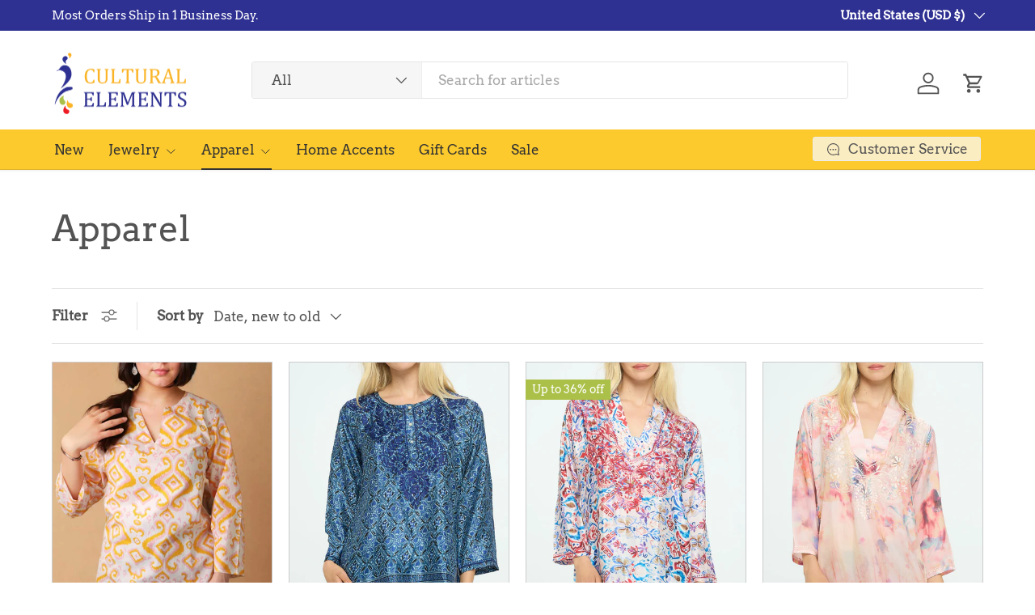

--- FILE ---
content_type: text/html; charset=utf-8
request_url: https://www.culturalelements.com/collections/apparel/?variant=31666495979582
body_size: 69657
content:
<!doctype html>
<html class="no-js" lang="en" dir="ltr">
<head><meta charset="utf-8">
<meta name="viewport" content="width=device-width,initial-scale=1">
<title>Indian Tunics, Artisan Apparel, Fair-trade Scarves – Cultural Elements</title><link rel="canonical" href="https://www.culturalelements.com/collections/apparel"><link rel="icon" href="//www.culturalelements.com/cdn/shop/files/CE_LogoMark.jpg?crop=center&height=48&v=1614305231&width=48" type="image/jpg">
  <link rel="apple-touch-icon" href="//www.culturalelements.com/cdn/shop/files/CE_LogoMark.jpg?crop=center&height=180&v=1614305231&width=180"><meta name="description" content="Give everyday ensembles elegance and flair. Our apparel pulls from all different global styles to help your look truly stand out. Shop hand-embroidered tunics, fairtrade scarves, artisan handbags, and more."><meta property="og:site_name" content="Cultural Elements">
<meta property="og:url" content="https://www.culturalelements.com/collections/apparel">
<meta property="og:title" content="Indian Tunics, Artisan Apparel, Fair-trade Scarves – Cultural Elements">
<meta property="og:type" content="product.group">
<meta property="og:description" content="Give everyday ensembles elegance and flair. Our apparel pulls from all different global styles to help your look truly stand out. Shop hand-embroidered tunics, fairtrade scarves, artisan handbags, and more."><meta property="og:image" content="http://www.culturalelements.com/cdn/shop/files/LS-BL109-GROUP-1.jpg?crop=center&height=1200&v=1725479424&width=1200">
  <meta property="og:image:secure_url" content="https://www.culturalelements.com/cdn/shop/files/LS-BL109-GROUP-1.jpg?crop=center&height=1200&v=1725479424&width=1200">
  <meta property="og:image:width" content="3678">
  <meta property="og:image:height" content="4000"><meta name="twitter:card" content="summary_large_image">
<meta name="twitter:title" content="Indian Tunics, Artisan Apparel, Fair-trade Scarves – Cultural Elements">
<meta name="twitter:description" content="Give everyday ensembles elegance and flair. Our apparel pulls from all different global styles to help your look truly stand out. Shop hand-embroidered tunics, fairtrade scarves, artisan handbags, and more.">
<link rel="preload" href="//www.culturalelements.com/cdn/shop/t/16/assets/main.css?v=167297049567451841501751472428" as="style"><style data-shopify>
@font-face {
  font-family: Arvo;
  font-weight: 400;
  font-style: normal;
  font-display: swap;
  src: url("//www.culturalelements.com/cdn/fonts/arvo/arvo_n4.cf5897c91bef7f76bce9d45a5025155aa004d2c7.woff2") format("woff2"),
       url("//www.culturalelements.com/cdn/fonts/arvo/arvo_n4.1700444de931e038b31bac25071cca458ea16547.woff") format("woff");
}
@font-face {
  font-family: Arvo;
  font-weight: 400;
  font-style: italic;
  font-display: swap;
  src: url("//www.culturalelements.com/cdn/fonts/arvo/arvo_i4.d8127b51e6cc2b3be203c5afba45a1844d95ceb5.woff2") format("woff2"),
       url("//www.culturalelements.com/cdn/fonts/arvo/arvo_i4.4be28d65a96908a2cecf22de59a141ec7337fa89.woff") format("woff");
}
@font-face {
  font-family: Arvo;
  font-weight: 400;
  font-style: normal;
  font-display: swap;
  src: url("//www.culturalelements.com/cdn/fonts/arvo/arvo_n4.cf5897c91bef7f76bce9d45a5025155aa004d2c7.woff2") format("woff2"),
       url("//www.culturalelements.com/cdn/fonts/arvo/arvo_n4.1700444de931e038b31bac25071cca458ea16547.woff") format("woff");
}
@font-face {
  font-family: Arvo;
  font-weight: 400;
  font-style: normal;
  font-display: swap;
  src: url("//www.culturalelements.com/cdn/fonts/arvo/arvo_n4.cf5897c91bef7f76bce9d45a5025155aa004d2c7.woff2") format("woff2"),
       url("//www.culturalelements.com/cdn/fonts/arvo/arvo_n4.1700444de931e038b31bac25071cca458ea16547.woff") format("woff");
}
:root {
      --bg-color: 255 255 255 / 1.0;
      --bg-color-og: 255 255 255 / 1.0;
      --heading-color: 83 83 83;
      --text-color: 83 83 83;
      --text-color-og: 83 83 83;
      --scrollbar-color: 83 83 83;
      --link-color: 83 83 83;
      --link-color-og: 83 83 83;
      --star-color: 252 202 44;
      --sale-price-color: 198 32 32;--swatch-border-color-default: 221 221 221;
        --swatch-border-color-active: 169 169 169;
        --swatch-card-size: 24px;
        --swatch-variant-picker-size: 24px;--color-scheme-1-bg: 252 202 44 / 1.0;
      --color-scheme-1-grad: ;
      --color-scheme-1-heading: 83 83 83;
      --color-scheme-1-text: 83 83 83;
      --color-scheme-1-btn-bg: 252 202 44;
      --color-scheme-1-btn-text: 83 83 83;
      --color-scheme-1-btn-bg-hover: 229 189 63;--color-scheme-2-bg: 46 48 146 / 1.0;
      --color-scheme-2-grad: linear-gradient(24deg, rgba(24, 25, 80, 1) 15%, rgba(46, 48, 146, 1) 84%);
      --color-scheme-2-heading: 255 255 255;
      --color-scheme-2-text: 255 255 255;
      --color-scheme-2-btn-bg: 255 255 255;
      --color-scheme-2-btn-text: 83 83 83;
      --color-scheme-2-btn-bg-hover: 237 237 237;--color-scheme-3-bg: 171 192 72 / 1.0;
      --color-scheme-3-grad: linear-gradient(22deg, rgba(171, 192, 72, 1) 16%, rgba(198, 223, 79, 1) 84%);
      --color-scheme-3-heading: 255 255 255;
      --color-scheme-3-text: 255 255 255;
      --color-scheme-3-btn-bg: 46 48 146;
      --color-scheme-3-btn-text: 255 255 255;
      --color-scheme-3-btn-bg-hover: 82 84 172;

      --drawer-bg-color: 255 255 255 / 1.0;
      --drawer-text-color: 83 83 83;

      --panel-bg-color: 255 255 255 / 1.0;
      --panel-heading-color: 83 83 83;
      --panel-text-color: 83 83 83;

      --in-stock-text-color: 171 192 72;
      --low-stock-text-color: 233 135 0;
      --very-low-stock-text-color: 170 24 44;
      --no-stock-text-color: 83 86 90;
      --no-stock-backordered-text-color: 83 86 90;

      --error-bg-color: 244 216 220;
      --error-text-color: 170 24 44;
      --success-bg-color: 171 192 72;
      --success-text-color: 255 255 255;
      --info-bg-color: 242 244 243;
      --info-text-color: 51 51 51;

      --heading-font-family: Arvo, serif;
      --heading-font-style: normal;
      --heading-font-weight: 400;
      --heading-scale-start: 2;
      --heading-letter-spacing: 0.0em;

      --navigation-font-family: Arvo, serif;
      --navigation-font-style: normal;
      --navigation-font-weight: 400;
      --navigation-letter-spacing: 0.0em;--heading-text-transform: none;
--subheading-text-transform: none;
      --body-font-family: Arvo, serif;
      --body-font-style: normal;
      --body-font-weight: 400;
      --body-font-size: 17;
      --body-font-size-px: 17px;
      --body-letter-spacing: 0.0em;

      --section-gap: 32;
      --heading-gap: calc(8 * var(--space-unit));--heading-gap: calc(6 * var(--space-unit));--grid-column-gap: 20px;
      --product-card-gap: 20px;--btn-bg-color: 171 192 72;
      --btn-bg-hover-color: 189 205 110;
      --btn-text-color: 255 255 255;
      --btn-bg-color-og: 171 192 72;
      --btn-text-color-og: 255 255 255;
      --btn-alt-bg-color: 255 255 255;
      --btn-alt-bg-alpha: 1.0;
      --btn-alt-text-color: 171 192 72;
      --btn-border-width: 1px;
      --btn-padding-y: 12px;
      --btn-text-size: 0.92em;

      
      --btn-border-radius: 3px;
      

      --btn-lg-border-radius: 50%;
      --btn-icon-border-radius: 50%;
      --input-with-btn-inner-radius: var(--btn-border-radius);

      --input-bg-color: 255 255 255 / 1.0;
      --input-text-color: 83 83 83;
      --input-border-width: 1px;
      --input-border-radius: 2px;
      --textarea-border-radius: 2px;
      --input-border-radius: 3px;
      --input-bg-color-diff-3: #f7f7f7;
      --input-bg-color-diff-6: #f0f0f0;

      --modal-border-radius: 0px;
      --modal-overlay-color: 0 0 0;
      --modal-overlay-opacity: 0.4;
      --drawer-border-radius: 0px;
      --overlay-border-radius: 8px;--custom-label-bg-color: 252 202 44;
      --custom-label-text-color: 51 51 51;--sale-label-bg-color: 171 192 72;
      --sale-label-text-color: 255 255 255;--sold-out-label-bg-color: 51 51 51;
      --sold-out-label-text-color: 255 255 255;--preorder-label-bg-color: 170 225 62;
      --preorder-label-text-color: 51 51 51;

      --page-width: 1200px;
      --gutter-sm: 20px;
      --gutter-md: 48px;
      --gutter-lg: 64px;

      --payment-terms-bg-color: #ffffff;

      --coll-card-bg-color: #fafafa;
      --coll-card-border-color: #dddddd;

      --card-bg-color: 255 255 255;
      --card-text-color: 83 83 83;
      --card-border-color: #dddddd;
        
          --aos-animate-duration: 1.1s;
        

        
          --aos-min-width: 0;
        
      

      --reading-width: 48em;
        --cart-savings-color: 171 192 72
      
    }@media (max-width: 769px) {
      :root {
        --reading-width: 36em;
      }
    }
  </style><link rel="stylesheet" href="//www.culturalelements.com/cdn/shop/t/16/assets/main.css?v=167297049567451841501751472428">
  <script src="//www.culturalelements.com/cdn/shop/t/16/assets/main.js?v=111714404738605116871751472428" defer="defer"></script><link rel="preload" href="//www.culturalelements.com/cdn/fonts/arvo/arvo_n4.cf5897c91bef7f76bce9d45a5025155aa004d2c7.woff2" as="font" type="font/woff2" crossorigin fetchpriority="high"><link rel="preload" href="//www.culturalelements.com/cdn/fonts/arvo/arvo_n4.cf5897c91bef7f76bce9d45a5025155aa004d2c7.woff2" as="font" type="font/woff2" crossorigin fetchpriority="high"><script>window.performance && window.performance.mark && window.performance.mark('shopify.content_for_header.start');</script><meta name="google-site-verification" content="PoufSqWdDbhZZg9pUWn9W8piSyp1vC2N24B3QTIHDHU">
<meta id="shopify-digital-wallet" name="shopify-digital-wallet" content="/8726904/digital_wallets/dialog">
<meta name="shopify-checkout-api-token" content="e4753745dcf72531135c1094c20d3eba">
<meta id="in-context-paypal-metadata" data-shop-id="8726904" data-venmo-supported="true" data-environment="production" data-locale="en_US" data-paypal-v4="true" data-currency="USD">
<link rel="alternate" type="application/atom+xml" title="Feed" href="/collections/apparel.atom" />
<link rel="next" href="/collections/apparel?page=2&amp;variant=31666495979582">
<link rel="alternate" type="application/json+oembed" href="https://www.culturalelements.com/collections/apparel.oembed">
<script async="async" src="/checkouts/internal/preloads.js?locale=en-US"></script>
<link rel="preconnect" href="https://shop.app" crossorigin="anonymous">
<script async="async" src="https://shop.app/checkouts/internal/preloads.js?locale=en-US&shop_id=8726904" crossorigin="anonymous"></script>
<script id="apple-pay-shop-capabilities" type="application/json">{"shopId":8726904,"countryCode":"US","currencyCode":"USD","merchantCapabilities":["supports3DS"],"merchantId":"gid:\/\/shopify\/Shop\/8726904","merchantName":"Cultural Elements","requiredBillingContactFields":["postalAddress","email","phone"],"requiredShippingContactFields":["postalAddress","email","phone"],"shippingType":"shipping","supportedNetworks":["visa","masterCard","amex","discover","elo","jcb"],"total":{"type":"pending","label":"Cultural Elements","amount":"1.00"},"shopifyPaymentsEnabled":true,"supportsSubscriptions":true}</script>
<script id="shopify-features" type="application/json">{"accessToken":"e4753745dcf72531135c1094c20d3eba","betas":["rich-media-storefront-analytics"],"domain":"www.culturalelements.com","predictiveSearch":true,"shopId":8726904,"locale":"en"}</script>
<script>var Shopify = Shopify || {};
Shopify.shop = "cultural-elements.myshopify.com";
Shopify.locale = "en";
Shopify.currency = {"active":"USD","rate":"1.0"};
Shopify.country = "US";
Shopify.theme = {"name":"Canopy - 07.2025","id":179088359735,"schema_name":"Canopy","schema_version":"7.0.0","theme_store_id":732,"role":"main"};
Shopify.theme.handle = "null";
Shopify.theme.style = {"id":null,"handle":null};
Shopify.cdnHost = "www.culturalelements.com/cdn";
Shopify.routes = Shopify.routes || {};
Shopify.routes.root = "/";</script>
<script type="module">!function(o){(o.Shopify=o.Shopify||{}).modules=!0}(window);</script>
<script>!function(o){function n(){var o=[];function n(){o.push(Array.prototype.slice.apply(arguments))}return n.q=o,n}var t=o.Shopify=o.Shopify||{};t.loadFeatures=n(),t.autoloadFeatures=n()}(window);</script>
<script>
  window.ShopifyPay = window.ShopifyPay || {};
  window.ShopifyPay.apiHost = "shop.app\/pay";
  window.ShopifyPay.redirectState = null;
</script>
<script id="shop-js-analytics" type="application/json">{"pageType":"collection"}</script>
<script defer="defer" async type="module" src="//www.culturalelements.com/cdn/shopifycloud/shop-js/modules/v2/client.init-shop-cart-sync_BT-GjEfc.en.esm.js"></script>
<script defer="defer" async type="module" src="//www.culturalelements.com/cdn/shopifycloud/shop-js/modules/v2/chunk.common_D58fp_Oc.esm.js"></script>
<script defer="defer" async type="module" src="//www.culturalelements.com/cdn/shopifycloud/shop-js/modules/v2/chunk.modal_xMitdFEc.esm.js"></script>
<script type="module">
  await import("//www.culturalelements.com/cdn/shopifycloud/shop-js/modules/v2/client.init-shop-cart-sync_BT-GjEfc.en.esm.js");
await import("//www.culturalelements.com/cdn/shopifycloud/shop-js/modules/v2/chunk.common_D58fp_Oc.esm.js");
await import("//www.culturalelements.com/cdn/shopifycloud/shop-js/modules/v2/chunk.modal_xMitdFEc.esm.js");

  window.Shopify.SignInWithShop?.initShopCartSync?.({"fedCMEnabled":true,"windoidEnabled":true});

</script>
<script>
  window.Shopify = window.Shopify || {};
  if (!window.Shopify.featureAssets) window.Shopify.featureAssets = {};
  window.Shopify.featureAssets['shop-js'] = {"shop-cart-sync":["modules/v2/client.shop-cart-sync_DZOKe7Ll.en.esm.js","modules/v2/chunk.common_D58fp_Oc.esm.js","modules/v2/chunk.modal_xMitdFEc.esm.js"],"init-fed-cm":["modules/v2/client.init-fed-cm_B6oLuCjv.en.esm.js","modules/v2/chunk.common_D58fp_Oc.esm.js","modules/v2/chunk.modal_xMitdFEc.esm.js"],"shop-cash-offers":["modules/v2/client.shop-cash-offers_D2sdYoxE.en.esm.js","modules/v2/chunk.common_D58fp_Oc.esm.js","modules/v2/chunk.modal_xMitdFEc.esm.js"],"shop-login-button":["modules/v2/client.shop-login-button_QeVjl5Y3.en.esm.js","modules/v2/chunk.common_D58fp_Oc.esm.js","modules/v2/chunk.modal_xMitdFEc.esm.js"],"pay-button":["modules/v2/client.pay-button_DXTOsIq6.en.esm.js","modules/v2/chunk.common_D58fp_Oc.esm.js","modules/v2/chunk.modal_xMitdFEc.esm.js"],"shop-button":["modules/v2/client.shop-button_DQZHx9pm.en.esm.js","modules/v2/chunk.common_D58fp_Oc.esm.js","modules/v2/chunk.modal_xMitdFEc.esm.js"],"avatar":["modules/v2/client.avatar_BTnouDA3.en.esm.js"],"init-windoid":["modules/v2/client.init-windoid_CR1B-cfM.en.esm.js","modules/v2/chunk.common_D58fp_Oc.esm.js","modules/v2/chunk.modal_xMitdFEc.esm.js"],"init-shop-for-new-customer-accounts":["modules/v2/client.init-shop-for-new-customer-accounts_C_vY_xzh.en.esm.js","modules/v2/client.shop-login-button_QeVjl5Y3.en.esm.js","modules/v2/chunk.common_D58fp_Oc.esm.js","modules/v2/chunk.modal_xMitdFEc.esm.js"],"init-shop-email-lookup-coordinator":["modules/v2/client.init-shop-email-lookup-coordinator_BI7n9ZSv.en.esm.js","modules/v2/chunk.common_D58fp_Oc.esm.js","modules/v2/chunk.modal_xMitdFEc.esm.js"],"init-shop-cart-sync":["modules/v2/client.init-shop-cart-sync_BT-GjEfc.en.esm.js","modules/v2/chunk.common_D58fp_Oc.esm.js","modules/v2/chunk.modal_xMitdFEc.esm.js"],"shop-toast-manager":["modules/v2/client.shop-toast-manager_DiYdP3xc.en.esm.js","modules/v2/chunk.common_D58fp_Oc.esm.js","modules/v2/chunk.modal_xMitdFEc.esm.js"],"init-customer-accounts":["modules/v2/client.init-customer-accounts_D9ZNqS-Q.en.esm.js","modules/v2/client.shop-login-button_QeVjl5Y3.en.esm.js","modules/v2/chunk.common_D58fp_Oc.esm.js","modules/v2/chunk.modal_xMitdFEc.esm.js"],"init-customer-accounts-sign-up":["modules/v2/client.init-customer-accounts-sign-up_iGw4briv.en.esm.js","modules/v2/client.shop-login-button_QeVjl5Y3.en.esm.js","modules/v2/chunk.common_D58fp_Oc.esm.js","modules/v2/chunk.modal_xMitdFEc.esm.js"],"shop-follow-button":["modules/v2/client.shop-follow-button_CqMgW2wH.en.esm.js","modules/v2/chunk.common_D58fp_Oc.esm.js","modules/v2/chunk.modal_xMitdFEc.esm.js"],"checkout-modal":["modules/v2/client.checkout-modal_xHeaAweL.en.esm.js","modules/v2/chunk.common_D58fp_Oc.esm.js","modules/v2/chunk.modal_xMitdFEc.esm.js"],"shop-login":["modules/v2/client.shop-login_D91U-Q7h.en.esm.js","modules/v2/chunk.common_D58fp_Oc.esm.js","modules/v2/chunk.modal_xMitdFEc.esm.js"],"lead-capture":["modules/v2/client.lead-capture_BJmE1dJe.en.esm.js","modules/v2/chunk.common_D58fp_Oc.esm.js","modules/v2/chunk.modal_xMitdFEc.esm.js"],"payment-terms":["modules/v2/client.payment-terms_Ci9AEqFq.en.esm.js","modules/v2/chunk.common_D58fp_Oc.esm.js","modules/v2/chunk.modal_xMitdFEc.esm.js"]};
</script>
<script>(function() {
  var isLoaded = false;
  function asyncLoad() {
    if (isLoaded) return;
    isLoaded = true;
    var urls = ["\/\/cdn.shopify.com\/proxy\/dcf4654f3bf0f8401c814b2466ea26ed9bf0f35a019e820032a88301b0d817b9\/bingshoppingtool-t2app-prod.trafficmanager.net\/uet\/tracking_script?shop=cultural-elements.myshopify.com\u0026sp-cache-control=cHVibGljLCBtYXgtYWdlPTkwMA","\/\/cdn.shopify.com\/proxy\/18af70f11c28b29c6838e42f13454d12571f076a82bf6bb7205472669cc548ce\/bingshoppingtool-t2app-prod.trafficmanager.net\/api\/ShopifyMT\/v1\/uet\/tracking_script?shop=cultural-elements.myshopify.com\u0026sp-cache-control=cHVibGljLCBtYXgtYWdlPTkwMA","https:\/\/d26ky332zktp97.cloudfront.net\/shops\/qzcJ8TcvMkHsNnojZ\/colibrius-m.js?shop=cultural-elements.myshopify.com"];
    for (var i = 0; i < urls.length; i++) {
      var s = document.createElement('script');
      s.type = 'text/javascript';
      s.async = true;
      s.src = urls[i];
      var x = document.getElementsByTagName('script')[0];
      x.parentNode.insertBefore(s, x);
    }
  };
  if(window.attachEvent) {
    window.attachEvent('onload', asyncLoad);
  } else {
    window.addEventListener('load', asyncLoad, false);
  }
})();</script>
<script id="__st">var __st={"a":8726904,"offset":-18000,"reqid":"a440a507-923d-49ca-b288-2ad3e451f15c-1769078849","pageurl":"www.culturalelements.com\/collections\/apparel?variant=31666495979582","u":"64d2360d44dd","p":"collection","rtyp":"collection","rid":72906276981};</script>
<script>window.ShopifyPaypalV4VisibilityTracking = true;</script>
<script id="captcha-bootstrap">!function(){'use strict';const t='contact',e='account',n='new_comment',o=[[t,t],['blogs',n],['comments',n],[t,'customer']],c=[[e,'customer_login'],[e,'guest_login'],[e,'recover_customer_password'],[e,'create_customer']],r=t=>t.map((([t,e])=>`form[action*='/${t}']:not([data-nocaptcha='true']) input[name='form_type'][value='${e}']`)).join(','),a=t=>()=>t?[...document.querySelectorAll(t)].map((t=>t.form)):[];function s(){const t=[...o],e=r(t);return a(e)}const i='password',u='form_key',d=['recaptcha-v3-token','g-recaptcha-response','h-captcha-response',i],f=()=>{try{return window.sessionStorage}catch{return}},m='__shopify_v',_=t=>t.elements[u];function p(t,e,n=!1){try{const o=window.sessionStorage,c=JSON.parse(o.getItem(e)),{data:r}=function(t){const{data:e,action:n}=t;return t[m]||n?{data:e,action:n}:{data:t,action:n}}(c);for(const[e,n]of Object.entries(r))t.elements[e]&&(t.elements[e].value=n);n&&o.removeItem(e)}catch(o){console.error('form repopulation failed',{error:o})}}const l='form_type',E='cptcha';function T(t){t.dataset[E]=!0}const w=window,h=w.document,L='Shopify',v='ce_forms',y='captcha';let A=!1;((t,e)=>{const n=(g='f06e6c50-85a8-45c8-87d0-21a2b65856fe',I='https://cdn.shopify.com/shopifycloud/storefront-forms-hcaptcha/ce_storefront_forms_captcha_hcaptcha.v1.5.2.iife.js',D={infoText:'Protected by hCaptcha',privacyText:'Privacy',termsText:'Terms'},(t,e,n)=>{const o=w[L][v],c=o.bindForm;if(c)return c(t,g,e,D).then(n);var r;o.q.push([[t,g,e,D],n]),r=I,A||(h.body.append(Object.assign(h.createElement('script'),{id:'captcha-provider',async:!0,src:r})),A=!0)});var g,I,D;w[L]=w[L]||{},w[L][v]=w[L][v]||{},w[L][v].q=[],w[L][y]=w[L][y]||{},w[L][y].protect=function(t,e){n(t,void 0,e),T(t)},Object.freeze(w[L][y]),function(t,e,n,w,h,L){const[v,y,A,g]=function(t,e,n){const i=e?o:[],u=t?c:[],d=[...i,...u],f=r(d),m=r(i),_=r(d.filter((([t,e])=>n.includes(e))));return[a(f),a(m),a(_),s()]}(w,h,L),I=t=>{const e=t.target;return e instanceof HTMLFormElement?e:e&&e.form},D=t=>v().includes(t);t.addEventListener('submit',(t=>{const e=I(t);if(!e)return;const n=D(e)&&!e.dataset.hcaptchaBound&&!e.dataset.recaptchaBound,o=_(e),c=g().includes(e)&&(!o||!o.value);(n||c)&&t.preventDefault(),c&&!n&&(function(t){try{if(!f())return;!function(t){const e=f();if(!e)return;const n=_(t);if(!n)return;const o=n.value;o&&e.removeItem(o)}(t);const e=Array.from(Array(32),(()=>Math.random().toString(36)[2])).join('');!function(t,e){_(t)||t.append(Object.assign(document.createElement('input'),{type:'hidden',name:u})),t.elements[u].value=e}(t,e),function(t,e){const n=f();if(!n)return;const o=[...t.querySelectorAll(`input[type='${i}']`)].map((({name:t})=>t)),c=[...d,...o],r={};for(const[a,s]of new FormData(t).entries())c.includes(a)||(r[a]=s);n.setItem(e,JSON.stringify({[m]:1,action:t.action,data:r}))}(t,e)}catch(e){console.error('failed to persist form',e)}}(e),e.submit())}));const S=(t,e)=>{t&&!t.dataset[E]&&(n(t,e.some((e=>e===t))),T(t))};for(const o of['focusin','change'])t.addEventListener(o,(t=>{const e=I(t);D(e)&&S(e,y())}));const B=e.get('form_key'),M=e.get(l),P=B&&M;t.addEventListener('DOMContentLoaded',(()=>{const t=y();if(P)for(const e of t)e.elements[l].value===M&&p(e,B);[...new Set([...A(),...v().filter((t=>'true'===t.dataset.shopifyCaptcha))])].forEach((e=>S(e,t)))}))}(h,new URLSearchParams(w.location.search),n,t,e,['guest_login'])})(!0,!0)}();</script>
<script integrity="sha256-4kQ18oKyAcykRKYeNunJcIwy7WH5gtpwJnB7kiuLZ1E=" data-source-attribution="shopify.loadfeatures" defer="defer" src="//www.culturalelements.com/cdn/shopifycloud/storefront/assets/storefront/load_feature-a0a9edcb.js" crossorigin="anonymous"></script>
<script crossorigin="anonymous" defer="defer" src="//www.culturalelements.com/cdn/shopifycloud/storefront/assets/shopify_pay/storefront-65b4c6d7.js?v=20250812"></script>
<script data-source-attribution="shopify.dynamic_checkout.dynamic.init">var Shopify=Shopify||{};Shopify.PaymentButton=Shopify.PaymentButton||{isStorefrontPortableWallets:!0,init:function(){window.Shopify.PaymentButton.init=function(){};var t=document.createElement("script");t.src="https://www.culturalelements.com/cdn/shopifycloud/portable-wallets/latest/portable-wallets.en.js",t.type="module",document.head.appendChild(t)}};
</script>
<script data-source-attribution="shopify.dynamic_checkout.buyer_consent">
  function portableWalletsHideBuyerConsent(e){var t=document.getElementById("shopify-buyer-consent"),n=document.getElementById("shopify-subscription-policy-button");t&&n&&(t.classList.add("hidden"),t.setAttribute("aria-hidden","true"),n.removeEventListener("click",e))}function portableWalletsShowBuyerConsent(e){var t=document.getElementById("shopify-buyer-consent"),n=document.getElementById("shopify-subscription-policy-button");t&&n&&(t.classList.remove("hidden"),t.removeAttribute("aria-hidden"),n.addEventListener("click",e))}window.Shopify?.PaymentButton&&(window.Shopify.PaymentButton.hideBuyerConsent=portableWalletsHideBuyerConsent,window.Shopify.PaymentButton.showBuyerConsent=portableWalletsShowBuyerConsent);
</script>
<script data-source-attribution="shopify.dynamic_checkout.cart.bootstrap">document.addEventListener("DOMContentLoaded",(function(){function t(){return document.querySelector("shopify-accelerated-checkout-cart, shopify-accelerated-checkout")}if(t())Shopify.PaymentButton.init();else{new MutationObserver((function(e,n){t()&&(Shopify.PaymentButton.init(),n.disconnect())})).observe(document.body,{childList:!0,subtree:!0})}}));
</script>
<script id='scb4127' type='text/javascript' async='' src='https://www.culturalelements.com/cdn/shopifycloud/privacy-banner/storefront-banner.js'></script><link id="shopify-accelerated-checkout-styles" rel="stylesheet" media="screen" href="https://www.culturalelements.com/cdn/shopifycloud/portable-wallets/latest/accelerated-checkout-backwards-compat.css" crossorigin="anonymous">
<style id="shopify-accelerated-checkout-cart">
        #shopify-buyer-consent {
  margin-top: 1em;
  display: inline-block;
  width: 100%;
}

#shopify-buyer-consent.hidden {
  display: none;
}

#shopify-subscription-policy-button {
  background: none;
  border: none;
  padding: 0;
  text-decoration: underline;
  font-size: inherit;
  cursor: pointer;
}

#shopify-subscription-policy-button::before {
  box-shadow: none;
}

      </style>
<script id="sections-script" data-sections="header,footer" defer="defer" src="//www.culturalelements.com/cdn/shop/t/16/compiled_assets/scripts.js?v=2805"></script>
<script>window.performance && window.performance.mark && window.performance.mark('shopify.content_for_header.end');</script>

    <script src="//www.culturalelements.com/cdn/shop/t/16/assets/animate-on-scroll.js?v=15249566486942820451751472428" defer="defer"></script>
    <link rel="stylesheet" href="//www.culturalelements.com/cdn/shop/t/16/assets/animate-on-scroll.css?v=62865576715456057531751472428">
  

  <script>document.documentElement.className = document.documentElement.className.replace('no-js', 'js');</script><!-- CC Custom Head Start --><!-- CC Custom Head End --><!-- BEGIN app block: shopify://apps/froonze-loyalty-wishlist/blocks/product_wishlist/3c495b68-652c-468d-a0ef-5bad6935d104 -->
  <!-- BEGIN app snippet: product_wishlist_data_script --><script id='frcp_data_script'>
  window.frcp = window.frcp || {}
  frcp.shopDomain = "cultural-elements.myshopify.com"
  frcp.shopToken = 'a84fd492f083daf4aa9a0bde1e33074f00118c972690528585eb9421e646704f'
  frcp.httpsUrl = "https://app.froonze.com"
  frcp.moneyFormat ="$ {{amount}}"
  frcp.wishlist = frcp.wishlist || {}
  frcp.appProxy = "\/apps\/customer-portal" || '/apps/customer-portal'
  
  frcp.useAppProxi = true
  frcp.wishlist.requestType = "collection"
  frcp.wishlist.integrations = Object()
  frcp.wishlist.blockSettings = {"add_button_color":"#ffffff","add_button_text_color":"#333333","remove_button_color":"#b4b4b4","remove_button_text_color":"#ffffff","placement":"below_add_to_cart","product_css_selector":".product-info__add-to-cart.flex","button_style":"icon_and_text","border_radius":4,"shadow":false,"offset_top":8,"offset_bottom":0,"offset_left":0,"offset_right":0,"collections_wishlist_button":"none","collection_button_border_radius":50,"floating_link_placement":"none","floating_link_vertical_offset":0,"floating_link_lateral_offset":0,"floating_link_border_radius":4,"navigation_link":true,"navigation_link_css_selector":"#cart-icon","custom_css":""},
  frcp.plugins = frcp.plugins || Object({"social_logins":null,"wishlist":"premium","order_actions":null,"custom_forms":null,"loyalty":"third","customer_account":null})
  frcp.wishlist.pageHandle = "01afb63d-d12e-4aea-8d91-fca5a4b9440b"
  frcp.shopId = 8726904
</script>
<!-- END app snippet -->
  <!-- BEGIN app snippet: product_wishlist_common_data -->
<script id='frcp_wishlist_common_data'>
  frcp.wishlist = frcp.wishlist || {}
  frcp.wishlist.data =  
    {
      'lists': {
        'default': {}
      },
      'listNames': ['default'],
      'customerId': null,
    }
  

  // Translations
  frcp.wishlist.texts = Object()
  frcp.customerPage ||= {}
  frcp.customerPage.texts ||= {}
  frcp.customerPage.texts.shared ||= Object()

  frcp.wishlist.settings = Object({"wishlist_tag_conditions":{"customer_include_tags":[],"customer_exclude_tags":[],"product_include_tags":[],"product_exclude_tags":[]},"wishlist_keep_item_after_add_to_cart":false,"wishlist_open_product_same_tab":false,"wishlist_enable_multilist":true,"wishlist_enable_modal":false,"wishlist_enable_guest":false,"wishlist_social_share":{"enabled":true,"facebook":true,"twitter":true,"whatsapp":true},"customer_account_version":"new_customer_accounts"})
  frcp.wishlist.customerTags = null
  frcp.wishlist.socialAppIds = {
    facebook: '493867338961209'
  }
  frcp.wishlist.modalJsUrl = "https://cdn.shopify.com/extensions/019bba91-c314-770d-85a1-b154f49c8504/customer-portal-261/assets/wishlist_modal-nAljNSjs.js"
  frcp.wishlist.modalCssUrl = "https://cdn.shopify.com/extensions/019bba91-c314-770d-85a1-b154f49c8504/customer-portal-261/assets/wishlist_modal-nAljNSjs.css"

  frcp.wishlist.profile = {
    froonzeToken: "ada95ce74e35368b18d952ce518c75a4db60c250dd50e55c7b337ee40087a401",
    id: null
  }
</script>
<!-- END app snippet -->
  <!-- BEGIN app snippet: theme_customization_tags -->
  <script class="frcp-theme-customization-loader-script">
      (function() {
        var themeCustomizationsList = {"0":{"css":".frcp-wishlist-product-btn {\r\n  display: inline-block;\r\n  position: relative;\r\n  max-width: 100%;\r\n  max-height: 44.76px !important;\r\n  padding: 13px 22px !important;\r\n  transition: opacity .6s ease, color .6s ease, background-position .4s ease-out;\r\n  border-radius: var(--btn-border-radius, 0) !important;\r\n  outline-offset: var(--btn-border-width) !important;\r\n  font-size: var(--btn-text-size);\r\n  font-weight: 700;\r\n  line-height: 1.2em;\r\n}\r\n\r\n.frcp-wishlist-nav-link-wrapper {\r\n  margin-left: 12px !important;\r\n  margin-right: 12px !important;\r\n  /* animation: shake-n-grow .9s var(--shake-delay) cubic-bezier(.455,.03,.515,.955) 2 both; */\r\n}\r\n\r\n.frcp-wishlist-nav-link__icon-count-wrapper {\r\n  padding: 6px !important;\r\n}\r\n\r\n.header__icons .frcp-wishlist__icon {\r\n  height: 28px !important;\r\n  width: 28px !important;\r\n  stroke-width: 1.8 !important;\r\n}\r\n\r\n.frcp-wishlist-nav-link__count {\r\n  top: 6.6px !important;\r\n  left: 36px !important;\r\n  min-width: 18px !important;\r\n  min-height: 18px !important;\r\n  width: 18px !important;\r\n  height: 18px !important;\r\n  padding: 0 5px;\r\n  border-radius: 9px;\r\n  background-color: rgb(var(--text-color)) !important;\r\n  box-shadow: 0 0 0 2px rgba(var(--bg-color)) !important;\r\n  color: rgb(var(--bg-color)) !important;\r\n  font-size: 11px !important;\r\n  font-weight: 700 !important;\r\n  line-height: 18px !important;\r\n}\r\n\r\n/*\r\na[href=\"/account/login\"].header__icon.text-current>svg.icon {\r\n  stroke-width: 2.4 !important;\r\n}\r\n*/\r\n\r\n@media (max-width: 769px) {\r\n.frcp-wishlist-nav-link__icon-count-wrapper {\r\n  padding: 10px !important;\r\n}\r\n\r\n  .frcp-wishlist-nav-link-wrapper {\r\n    margin-left: 0px !important;\r\n    margin-right: 0px !important;\r\n  }\r\n\r\n  .header__icons .frcp-wishlist__icon {\r\n    height: 22px !important;\r\n    width: 22px !important;\r\n    stroke-width: 2.4 !important;\r\n  }\r\n\r\n  .frcp-wishlist-nav-link__count {\r\n    top: 9.6px !important;    \r\n    left: 32px !important;\r\n  }\r\n}"}};
        if (!themeCustomizationsList) return;
        var currentThemeCustomization = Shopify && Shopify.theme && themeCustomizationsList[Shopify.theme.id];
        var globalCustomization = themeCustomizationsList[0]

        if (currentThemeCustomization) {
          addTags(currentThemeCustomization, 'frcp-theme-customization');
        }

        if (globalCustomization) {
          addTags(globalCustomization, 'frcp-global-customization');
        }

        function addTags(themeCustomization, prefix) {
          if (themeCustomization.css) {
            var styleTag = document.createElement('style');
            styleTag.classList.add(prefix + '-style');
            styleTag.innerText = themeCustomization.css;
            document.head.append(styleTag);
          };

          if (themeCustomization.html) {
            document.addEventListener("DOMContentLoaded", function() {
              var htmlDiv = document.createElement('div');
              htmlDiv.classList.add(prefix + '-html');
              htmlDiv.innerHTML = themeCustomization.html;
              document.body.append(htmlDiv);
            });
          };

          if (themeCustomization.js) {
            var scriptTag = document.createElement('script');
            scriptTag.classList.add(prefix + '-script');
            scriptTag.innerText = themeCustomization.js;
            document.head.append(scriptTag);
          };
        }
      })();
  </script>

<!-- END app snippet -->

  <!-- BEGIN app snippet: assets_loader --><script id="product_wishlist">
  (function() {
    const _loadAsset = function(tag, params, id) {
      const asset = document.createElement(tag)
      for (const key in params) asset[key] = params[key]
      if (id) asset.id = `frcp_${id.split('-')[0]}_main_js`
      document.head.append(asset)
    }
    if (document.readyState !== 'loading') {
      _loadAsset('script', { src: 'https://cdn.shopify.com/extensions/019bba91-c314-770d-85a1-b154f49c8504/customer-portal-261/assets/product_wishlist-Br1Wt5lM.js', type: 'module', defer: true }, 'product_wishlist-Br1Wt5lM.js')
    } else {
      document.addEventListener('DOMContentLoaded', () => {
        _loadAsset('script', { src: 'https://cdn.shopify.com/extensions/019bba91-c314-770d-85a1-b154f49c8504/customer-portal-261/assets/product_wishlist-Br1Wt5lM.js', type: 'module', defer: true }, 'product_wishlist-Br1Wt5lM.js')
      })
    }

    
      _loadAsset('link', { href: 'https://cdn.shopify.com/extensions/019bba91-c314-770d-85a1-b154f49c8504/customer-portal-261/assets/product_wishlist-Br1Wt5lM.css', rel: 'stylesheet', media: 'all' })
    
  })()
</script>
<!-- END app snippet -->



<!-- END app block --><!-- BEGIN app block: shopify://apps/linkedoption/blocks/app-embed/564f3d71-fe5e-48d7-a0de-284b76666f1e --><!-- BEGIN app snippet: config --><script>
  window.kingLinkedOptionConfig = window.kingLinkedOptionConfig || {};
  kingLinkedOptionConfig.version = "v1";
  kingLinkedOptionConfig.enabled = true;
  kingLinkedOptionConfig.featuredProductEnabled = false;
  kingLinkedOptionConfig.shop = "cultural-elements.myshopify.com";
  kingLinkedOptionConfig.country = "US";
  kingLinkedOptionConfig.language = "en";
  kingLinkedOptionConfig.currency = "USD";
  kingLinkedOptionConfig.shopDomain = "www.culturalelements.com";
  kingLinkedOptionConfig.pageType = "collection";
  kingLinkedOptionConfig.moneyFormat = "$ {{amount}}";
  kingLinkedOptionConfig.moneyFormatWithCurrency = "$ {{amount}} USD";
  kingLinkedOptionConfig.prefix = "";
  kingLinkedOptionConfig.namespace = "app--20802568193--king-linked-options";
  kingLinkedOptionConfig.hide = true;
  kingLinkedOptionConfig.remove = true;
  kingLinkedOptionConfig.storefrontAccessToken = "cafa57663b956d0bf0d35c3d85be87b5";
  kingLinkedOptionConfig.cartAttributeEnabled = false;
  kingLinkedOptionConfig.cartAttributeSelector = "";
  kingLinkedOptionConfig.hideDuplicateOption = false;
  kingLinkedOptionConfig.hideDuplicate = false;
  kingLinkedOptionConfig.subcategoryInCardMode = "FULL_OPTION";
  kingLinkedOptionConfig.enableSeamlessOptionSwitching = false;
  kingLinkedOptionConfig.seamlessSectionIds = [];
  kingLinkedOptionConfig.themeConfigV2 = {"liveThemeId":"179088359735","themes":[{"themeIds":["172148588855","176351740215","176712450359","179088359735"],"themeStoreId":"732","themeName":"Canopy","product":{"points":[],"variant":{"id":"","option":{"id":"","name":{"id":"legend","type":"text"}}},"exclude":"","hide":""},"productCard":{"item":{"card":"","link":"","price":"","title":"","image_1":"","image_2":"","image_1_type":"","image_2_type":"","compareAtPrice":""},"points":[],"quickAddForm":{"product":{"id":"","type":"value"},"variant":{"id":"","type":"value"}},"exclude":"","hide":""},"quickView":{"points":[],"trigger":"","variant":"","container":"","productId":{"id":"","type":""}}},{"themeIds":["148884980023"],"themeStoreId":"857","themeName":"Impulse","product":{"points":[],"variant":{"id":".product-single__meta .variant-wrapper","option":{"id":"fieldset","name":{"id":"legend","type":"text"}}},"container":".product-single__meta","exclude":"","hide":""},"productCard":{"item":{"card":".grid__item.grid-product","link":"a","price":".grid-product__price .grid-product__price--original","title":".grid-product__meta .grid-product__title","image_1":"image-element img:nth-child(1)","image_2":"","image_1_type":"image","image_2_type":"image","compareAtPrice":""},"points":[],"exclude":"","hide":""},"quickView":{"type":"separate","option":".variant-wrapper","points":[{"id":".product-block[data-dynamic-variants-enabled]","pos":"BEFORE"},{"id":".product-block--price","pos":"AFTER"}],"trigger":".quick-product__btn","variant":".product-block[data-dynamic-variants-enabled]","container":".modal--quick-shop","productId":{"id":"form[action*='/cart/add'] input[name='product-id']","type":"value"}}}]};
  kingLinkedOptionConfig.product = {
    id: 0,
    active: true,
    groupType: "",
    autoScroll: false,
    anchor: "",
    options: null,
    trans: {}
  };
  kingLinkedOptionConfig.productCard = {
    enabled: false,
    multiOptionEnabled: false,
    hideOptions: "",
    applyPages: [],
    customize: {"align":"LEFT","customCss":"","marginTop":10,"imageAlign":"CENTER","buttonLimit":5,"buttonStyle":"SQUARE","dropdownIcon":1,"marginBottom":0,"buttonPadding":4,"twoColorStyle":"bottom right","colorSwatchSize":24,"dropdownPadding":6,"imageSwatchSize":24,"colorSwatchLimit":5,"colorSwatchStyle":"ROUND","imageSwatchLimit":5,"imageSwatchStyle":"ROUND","buttonBorderWidth":1,"buttonColorActive":"#fff","buttonColorNormal":"#fff","dropdownTextColor":"#5f6772","colorSwatchPadding":2,"imageSwatchPadding":2,"dropdownBorderColor":"#5f6772","dropdownBorderWidth":1,"buttonTextColorActive":"#000","buttonTextColorNormal":"#000","buttonUnavailableStyle":"CROSS","colorSwatchBorderWidth":1,"imageSwatchBorderWidth":1,"buttonBorderColorActive":"#4f5354","buttonBorderColorNormal":"#babfc3","dropdownBackgroundColor":"#ffffff","dropdownUnavailableStyle":"NONE","buttonHideUnmatchedVariant":false,"colorSwatchUnavailableStyle":"CROSS","imageSwatchUnavailableStyle":"CROSS","colorSwatchBorderColorActive":"#5f6772","colorSwatchBorderColorNormal":"transparent","dropdownHideUnmatchedVariant":false,"imageSwatchBorderColorActive":"#5f6772","imageSwatchBorderColorNormal":"#d4d4d4","colorSwatchHideUnmatchedVariant":false,"imageSwatchHideUnmatchedVariant":false},
    clickBehavior: "REDIRECT",
  };
  kingLinkedOptionConfig.appTranslations = {};
</script>
<!-- END app snippet -->
<style
  id="king-linked-options-custom-css"
>
  {}
  {}
</style>
<!-- BEGIN app snippet: template -->
  

<!-- END app snippet -->










<!-- END app block --><!-- BEGIN app block: shopify://apps/sendlane-marketing-automation/blocks/sendlane-event-tracking-block/5a768830-d9c3-4d16-9e83-ae2a731c69be -->


<!-- END app block --><!-- BEGIN app block: shopify://apps/littledata-the-data-layer/blocks/LittledataLayer/45a35ed8-a2b2-46c3-84fa-6f58497c5345 -->
    <script type="application/javascript">
      try {
        window.LittledataLayer = {
          ...({"betaTester":false,"productListLinksHaveImages":false,"productListLinksHavePrices":false,"debug":false,"hideBranding":true,"sendNoteAttributes":false,"ecommerce":{"impressions":[]},"version":"v11.0.1","transactionWatcherURL":"https://transactions.littledata.io","referralExclusion":"/(paypal|visa|MasterCard|clicksafe|arcot\\.com|geschuetzteinkaufen|checkout\\.shopify\\.com|checkout\\.rechargeapps\\.com|portal\\.afterpay\\.com|payfort)/","hasCustomPixel":false,"facebook":{"disabledRecurring":false,"disabledEvents":[],"doNotTrackReplaceState":false,"productIdentifier":"PRODUCT_ID","uniqueIdentifierForOrders":"orderId","ordersFilteredBySourceName":[],"pixelId":"862982723877619"}}),
          country: "US",
          language: "en",
          market: {
            id: 762806334,
            handle: "us"
          }
        }
        
      } catch {}

      
      console.log(`%cThis store uses Littledata 🚀 to automate its Facebook setup and make better, data-driven decisions. Learn more at https://apps.shopify.com/littledata`,'color: #088f87;',);
      
    </script>
    
    
    
    
        <script async type="text/javascript" src="https://cdn.shopify.com/extensions/019bb2bb-5881-79a1-b634-4a2ea7e40320/littledata-shopify-tracker-116/assets/colibrius-f.js"></script>
    
    
    
    
    


<!-- END app block --><!-- BEGIN app block: shopify://apps/froonze-loyalty-wishlist/blocks/loyalty/3c495b68-652c-468d-a0ef-5bad6935d104 -->

<script>
  window.frcp = window.frcp || {}
  frcp.appProxy = "\/apps\/customer-portal" || '/apps/customer-portal'
  frcp.plugins = frcp.plugins || Object({"social_logins":null,"wishlist":"premium","order_actions":null,"custom_forms":null,"loyalty":"third","customer_account":null})
  frcp.moneyFormat ="$ {{amount}}"
  frcp.httpsUrl = "https://app.froonze.com"
  frcp.useAppProxi = true
  frcp.defaultShopCurrency = "USD"
  frcp.shopId = 8726904
  frcp.loyalty = {
    customer: {
      id: null,
      froonzeToken: "ada95ce74e35368b18d952ce518c75a4db60c250dd50e55c7b337ee40087a401",
      firstName: null,
      lastName: null,
      phone: null,
      email: null,
      gender: null,
      dateOfBirth: '',
      tags: null,
      data: Object(),
      storeCredit: {
        amount: null,
        currency: null,
      } ,
    },
    settings: Object({"loyalty_blacklisted_customer_tags":["Admin"],"loyalty_enable_widget":false,"loyalty_widget_settings":{"show_launcher":true,"launcher_border_radius":0,"launcher_vertical_offset":0,"launcher_horizontal_offset":0,"launcher_background":"#5873F9","launcher_color":"#ffffff","widget_primary_color":"#5873F9","widget_button_text_color":"#ffffff","widget_background_color":"#ffffff","widget_banner_text_color":"#ffffff","widget_header_text_color":"#ffffff","widget_text_color":"#202202","placement":"left","banner_image_url":null,"wallpaper_image_url":null},"date_format":"mm/dd/yy","earning_rules":[{"earning_type":"birthday","order_earning_type":null,"order_increment_spending_unit":null,"advanced_options":null,"vip_tier_setting_id":null,"period_limit_enabled":null,"period_limit_value":null,"period_limit_unit":null,"reward_type":"points","store_credit_expiration_enabled":false,"store_credit_expires_after_days":100,"order_increment_rounding_enabled":true,"value":200},{"earning_type":"order","order_earning_type":"increment","order_increment_spending_unit":1,"advanced_options":{},"vip_tier_setting_id":null,"period_limit_enabled":false,"period_limit_value":1,"period_limit_unit":"year","reward_type":"points","store_credit_expiration_enabled":false,"store_credit_expires_after_days":100,"order_increment_rounding_enabled":true,"value":1},{"earning_type":"follow_instagram","order_earning_type":null,"order_increment_spending_unit":null,"advanced_options":{"url":"https://www.instagram.com/culturalelements","content":null},"vip_tier_setting_id":null,"period_limit_enabled":null,"period_limit_value":null,"period_limit_unit":null,"reward_type":"points","store_credit_expiration_enabled":false,"store_credit_expires_after_days":100,"order_increment_rounding_enabled":true,"value":25},{"earning_type":"judgeme","order_earning_type":null,"order_increment_spending_unit":null,"advanced_options":{"with_pictures_value":40,"with_videos_value":150,"only_pictures":null,"only_videos":null,"verified_buyer":true,"minimum_rating":3,"max_rewards":200},"vip_tier_setting_id":null,"period_limit_enabled":true,"period_limit_value":200,"period_limit_unit":"day","reward_type":"points","store_credit_expiration_enabled":false,"store_credit_expires_after_days":100,"order_increment_rounding_enabled":true,"value":10}],"spending_rules":[{"id":9150,"title":"$5 OFF","reward_type":"amount_discount","points_cost":100,"discount_amount_points_type":"fixed","discount_value":5,"discount_apply_to":null,"discount_collection_ids":[],"discount_expiration_enabled":true,"discount_expires_after_days":365,"discount_min_order_subtotal":100,"discount_min_order_requirement_enabled":false,"discount_combines_with_free_shipping":false,"discount_combines_with_order_discounts":null,"discount_combines_with_product_discounts":null,"free_shipping_max_price_enabled":null,"free_shipping_max_price":null,"free_shipping_combines_with_product_and_order_discounts":false},{"id":5450,"title":"$10 OFF","reward_type":"amount_discount","points_cost":200,"discount_amount_points_type":"fixed","discount_value":10,"discount_apply_to":null,"discount_collection_ids":[],"discount_expiration_enabled":true,"discount_expires_after_days":365,"discount_min_order_subtotal":100,"discount_min_order_requirement_enabled":false,"discount_combines_with_free_shipping":false,"discount_combines_with_order_discounts":null,"discount_combines_with_product_discounts":null,"free_shipping_max_price_enabled":null,"free_shipping_max_price":null,"free_shipping_combines_with_product_and_order_discounts":false},{"id":5452,"title":"$15 OFF","reward_type":"amount_discount","points_cost":300,"discount_amount_points_type":"fixed","discount_value":15,"discount_apply_to":null,"discount_collection_ids":[],"discount_expiration_enabled":true,"discount_expires_after_days":365,"discount_min_order_subtotal":100,"discount_min_order_requirement_enabled":false,"discount_combines_with_free_shipping":false,"discount_combines_with_order_discounts":null,"discount_combines_with_product_discounts":null,"free_shipping_max_price_enabled":null,"free_shipping_max_price":null,"free_shipping_combines_with_product_and_order_discounts":false},{"id":9164,"title":"Store credit","reward_type":"store_credit","points_cost":50,"discount_amount_points_type":"increment","discount_value":2,"discount_apply_to":null,"discount_collection_ids":[],"discount_expiration_enabled":true,"discount_expires_after_days":365,"discount_min_order_subtotal":null,"discount_min_order_requirement_enabled":null,"discount_combines_with_free_shipping":false,"discount_combines_with_order_discounts":null,"discount_combines_with_product_discounts":null,"free_shipping_max_price_enabled":null,"free_shipping_max_price":null,"free_shipping_combines_with_product_and_order_discounts":false}],"referrals":null,"vip":null,"customer_account_version":"new_customer_accounts"}),
    texts: {
      launcher_button: Object(null),
      customer_page: Object(null),
      widget: Object(null),
    },
    referralToken: "MTM1cmVmNDEyOTczNDkyNg",
    socialAppIds: { facebook: "493867338961209" },
    widgetJsUrl: "https://cdn.shopify.com/extensions/019bba91-c314-770d-85a1-b154f49c8504/customer-portal-261/assets/loyalty_widget-CzM4uPGd.js",
    widgetCssUrl: "https://cdn.shopify.com/extensions/019bba91-c314-770d-85a1-b154f49c8504/customer-portal-261/assets/loyalty_widget-CzM4uPGd.css",
  }
  frcp.customerPage ||= {}
  frcp.customerPage.texts ||= {}
  frcp.customerPage.texts.shared ||= Object()
  frcp.customerPage.profile ||= {}
  frcp.customerPage.profile.dateOfBirth = ''
</script>


  


<!-- BEGIN app snippet: assets_loader --><script id="loyalty_widget_loader">
  (function() {
    const _loadAsset = function(tag, params, id) {
      const asset = document.createElement(tag)
      for (const key in params) asset[key] = params[key]
      if (id) asset.id = `frcp_${id.split('-')[0]}_main_js`
      document.head.append(asset)
    }
    if (document.readyState !== 'loading') {
      _loadAsset('script', { src: 'https://cdn.shopify.com/extensions/019bba91-c314-770d-85a1-b154f49c8504/customer-portal-261/assets/loyalty_widget_loader-CRZdIOMC.js', type: 'module', defer: true }, 'loyalty_widget_loader-CRZdIOMC.js')
    } else {
      document.addEventListener('DOMContentLoaded', () => {
        _loadAsset('script', { src: 'https://cdn.shopify.com/extensions/019bba91-c314-770d-85a1-b154f49c8504/customer-portal-261/assets/loyalty_widget_loader-CRZdIOMC.js', type: 'module', defer: true }, 'loyalty_widget_loader-CRZdIOMC.js')
      })
    }

    
      _loadAsset('link', { href: 'https://cdn.shopify.com/extensions/019bba91-c314-770d-85a1-b154f49c8504/customer-portal-261/assets/loyalty_widget_loader-CRZdIOMC.css', rel: 'stylesheet', media: 'all' })
    
  })()
</script>
<!-- END app snippet -->
<!-- BEGIN app snippet: theme_customization_tags -->
<!-- END app snippet -->

<!-- END app block --><!-- BEGIN app block: shopify://apps/judge-me-reviews/blocks/judgeme_core/61ccd3b1-a9f2-4160-9fe9-4fec8413e5d8 --><!-- Start of Judge.me Core -->






<link rel="dns-prefetch" href="https://cdnwidget.judge.me">
<link rel="dns-prefetch" href="https://cdn.judge.me">
<link rel="dns-prefetch" href="https://cdn1.judge.me">
<link rel="dns-prefetch" href="https://api.judge.me">

<script data-cfasync='false' class='jdgm-settings-script'>window.jdgmSettings={"pagination":5,"disable_web_reviews":true,"badge_no_review_text":"No reviews","badge_n_reviews_text":"{{ n }} review/reviews","badge_star_color":"#F7C10A","hide_badge_preview_if_no_reviews":true,"badge_hide_text":false,"enforce_center_preview_badge":false,"widget_title":"Product Reviews","widget_open_form_text":"Write a review","widget_close_form_text":"Cancel review","widget_refresh_page_text":"Refresh page","widget_summary_text":"Based on {{ number_of_reviews }} review/reviews","widget_no_review_text":"Be the first to write a review","widget_name_field_text":"Display name","widget_verified_name_field_text":"Verified Name (public)","widget_name_placeholder_text":"Display name","widget_required_field_error_text":"This field is required.","widget_email_field_text":"Email address","widget_verified_email_field_text":"Verified Email (private, can not be edited)","widget_email_placeholder_text":"Your email address","widget_email_field_error_text":"Please enter a valid email address.","widget_rating_field_text":"Rating","widget_review_title_field_text":"Review Title","widget_review_title_placeholder_text":"Give your review a title","widget_review_body_field_text":"Review content","widget_review_body_placeholder_text":"Start writing here...","widget_pictures_field_text":"Picture/Video (optional)","widget_submit_review_text":"Submit Review","widget_submit_verified_review_text":"Submit Verified Review","widget_submit_success_msg_with_auto_publish":"Thank you! Please refresh the page in a few moments to see your review. You can remove or edit your review by logging into \u003ca href='https://judge.me/login' target='_blank' rel='nofollow noopener'\u003eJudge.me\u003c/a\u003e","widget_submit_success_msg_no_auto_publish":"Thank you! Your review will be published as soon as it is approved by the shop admin. You can remove or edit your review by logging into \u003ca href='https://judge.me/login' target='_blank' rel='nofollow noopener'\u003eJudge.me\u003c/a\u003e","widget_show_default_reviews_out_of_total_text":"Showing {{ n_reviews_shown }} out of {{ n_reviews }} reviews.","widget_show_all_link_text":"Show all","widget_show_less_link_text":"Show less","widget_author_said_text":"{{ reviewer_name }} said:","widget_days_text":"{{ n }} days ago","widget_weeks_text":"{{ n }} week/weeks ago","widget_months_text":"{{ n }} month/months ago","widget_years_text":"{{ n }} year/years ago","widget_yesterday_text":"Yesterday","widget_today_text":"Today","widget_replied_text":"\u003e\u003e {{ shop_name }} replied:","widget_read_more_text":"Read more","widget_reviewer_name_as_initial":"all_initials","widget_rating_filter_color":"#ABC048","widget_rating_filter_see_all_text":"See all reviews","widget_sorting_most_recent_text":"Most Recent","widget_sorting_highest_rating_text":"Highest Rating","widget_sorting_lowest_rating_text":"Lowest Rating","widget_sorting_with_pictures_text":"Only Pictures","widget_sorting_most_helpful_text":"Most Helpful","widget_open_question_form_text":"Ask a question","widget_reviews_subtab_text":"Reviews","widget_questions_subtab_text":"Questions","widget_question_label_text":"Question","widget_answer_label_text":"Answer","widget_question_placeholder_text":"Write your question here","widget_submit_question_text":"Submit Question","widget_question_submit_success_text":"Thank you for your question! We will notify you once it gets answered.","widget_star_color":"#F7C10A","verified_badge_text":"Verified","verified_badge_bg_color":"","verified_badge_text_color":"","verified_badge_placement":"left-of-reviewer-name","widget_review_max_height":"","widget_hide_border":false,"widget_social_share":false,"widget_thumb":false,"widget_review_location_show":true,"widget_location_format":"","all_reviews_include_out_of_store_products":true,"all_reviews_out_of_store_text":"(out of store)","all_reviews_pagination":100,"all_reviews_product_name_prefix_text":"about","enable_review_pictures":true,"enable_question_anwser":false,"widget_theme":"align","review_date_format":"mm/dd/yyyy","default_sort_method":"most-recent","widget_product_reviews_subtab_text":"Product Reviews","widget_shop_reviews_subtab_text":"Shop Reviews","widget_other_products_reviews_text":"Reviews for other products","widget_store_reviews_subtab_text":"Store reviews","widget_no_store_reviews_text":"This store hasn't received any reviews yet","widget_web_restriction_product_reviews_text":"This product hasn't received any reviews yet","widget_no_items_text":"No items found","widget_show_more_text":"Show more","widget_write_a_store_review_text":"Write a Store Review","widget_other_languages_heading":"Reviews in Other Languages","widget_translate_review_text":"Translate review to {{ language }}","widget_translating_review_text":"Translating...","widget_show_original_translation_text":"Show original ({{ language }})","widget_translate_review_failed_text":"Review couldn't be translated.","widget_translate_review_retry_text":"Retry","widget_translate_review_try_again_later_text":"Try again later","show_product_url_for_grouped_product":false,"widget_sorting_pictures_first_text":"Pictures First","show_pictures_on_all_rev_page_mobile":true,"show_pictures_on_all_rev_page_desktop":true,"floating_tab_hide_mobile_install_preference":false,"floating_tab_button_name":"★ Reviews","floating_tab_title":"Let customers speak for us","floating_tab_button_color":"","floating_tab_button_background_color":"","floating_tab_url":"","floating_tab_url_enabled":false,"floating_tab_tab_style":"text","all_reviews_text_badge_text":"Customers rate us {{ shop.metafields.judgeme.all_reviews_rating | round: 1 }}/5 based on {{ shop.metafields.judgeme.all_reviews_count }} reviews.","all_reviews_text_badge_text_branded_style":"{{ shop.metafields.judgeme.all_reviews_rating | round: 1 }} out of 5 stars based on {{ shop.metafields.judgeme.all_reviews_count }} reviews","is_all_reviews_text_badge_a_link":false,"show_stars_for_all_reviews_text_badge":false,"all_reviews_text_badge_url":"","all_reviews_text_style":"branded","all_reviews_text_color_style":"judgeme_brand_color","all_reviews_text_color":"#108474","all_reviews_text_show_jm_brand":false,"featured_carousel_show_header":true,"featured_carousel_title":"Let customers speak for us","testimonials_carousel_title":"Customers are saying","videos_carousel_title":"Real customer stories","cards_carousel_title":"Customers are saying","featured_carousel_count_text":"from {{ n }} reviews","featured_carousel_add_link_to_all_reviews_page":true,"featured_carousel_url":"/pages/reviews","featured_carousel_show_images":true,"featured_carousel_autoslide_interval":5,"featured_carousel_arrows_on_the_sides":true,"featured_carousel_height":250,"featured_carousel_width":90,"featured_carousel_image_size":0,"featured_carousel_image_height":250,"featured_carousel_arrow_color":"#eeeeee","verified_count_badge_style":"branded","verified_count_badge_orientation":"horizontal","verified_count_badge_color_style":"judgeme_brand_color","verified_count_badge_color":"#108474","is_verified_count_badge_a_link":false,"verified_count_badge_url":"","verified_count_badge_show_jm_brand":true,"widget_rating_preset_default":5,"widget_first_sub_tab":"shop-reviews","widget_show_histogram":true,"widget_histogram_use_custom_color":true,"widget_pagination_use_custom_color":true,"widget_star_use_custom_color":false,"widget_verified_badge_use_custom_color":false,"widget_write_review_use_custom_color":false,"picture_reminder_submit_button":"Upload Pictures","enable_review_videos":true,"mute_video_by_default":false,"widget_sorting_videos_first_text":"Videos First","widget_review_pending_text":"Pending","featured_carousel_items_for_large_screen":3,"social_share_options_order":"Facebook,Twitter","remove_microdata_snippet":true,"disable_json_ld":false,"enable_json_ld_products":false,"preview_badge_show_question_text":false,"preview_badge_no_question_text":"No questions","preview_badge_n_question_text":"{{ number_of_questions }} question/questions","qa_badge_show_icon":false,"qa_badge_position":"same-row","remove_judgeme_branding":true,"widget_add_search_bar":false,"widget_search_bar_placeholder":"Search","widget_sorting_verified_only_text":"Verified only","featured_carousel_theme":"card","featured_carousel_show_rating":true,"featured_carousel_show_title":true,"featured_carousel_show_body":true,"featured_carousel_show_date":true,"featured_carousel_show_reviewer":false,"featured_carousel_show_product":true,"featured_carousel_header_background_color":"#108474","featured_carousel_header_text_color":"#ffffff","featured_carousel_name_product_separator":"reviewed","featured_carousel_full_star_background":"#F0C317","featured_carousel_empty_star_background":"#dadada","featured_carousel_vertical_theme_background":"#f9fafb","featured_carousel_verified_badge_enable":true,"featured_carousel_verified_badge_color":"#108474","featured_carousel_border_style":"round","featured_carousel_review_line_length_limit":3,"featured_carousel_more_reviews_button_text":"Read more reviews","featured_carousel_view_product_button_text":"View product","all_reviews_page_load_reviews_on":"scroll","all_reviews_page_load_more_text":"Load More Reviews","disable_fb_tab_reviews":false,"enable_ajax_cdn_cache":false,"widget_advanced_speed_features":5,"widget_public_name_text":"displayed publicly like","default_reviewer_name":"John Smith","default_reviewer_name_has_non_latin":true,"widget_reviewer_anonymous":"Anonymous","medals_widget_title":"Judge.me Review Medals","medals_widget_background_color":"#f9fafb","medals_widget_position":"footer_all_pages","medals_widget_border_color":"#f9fafb","medals_widget_verified_text_position":"left","medals_widget_use_monochromatic_version":false,"medals_widget_elements_color":"#108474","show_reviewer_avatar":false,"widget_invalid_yt_video_url_error_text":"Not a YouTube video URL","widget_max_length_field_error_text":"Please enter no more than {0} characters.","widget_show_country_flag":false,"widget_show_collected_via_shop_app":true,"widget_verified_by_shop_badge_style":"light","widget_verified_by_shop_text":"Verified by Shop","widget_show_photo_gallery":true,"widget_load_with_code_splitting":true,"widget_ugc_install_preference":false,"widget_ugc_title":"Made by us, Shared by you","widget_ugc_subtitle":"Tag us to see your picture featured in our page","widget_ugc_arrows_color":"#ffffff","widget_ugc_primary_button_text":"Buy Now","widget_ugc_primary_button_background_color":"#108474","widget_ugc_primary_button_text_color":"#ffffff","widget_ugc_primary_button_border_width":"0","widget_ugc_primary_button_border_style":"none","widget_ugc_primary_button_border_color":"#108474","widget_ugc_primary_button_border_radius":"25","widget_ugc_secondary_button_text":"Load More","widget_ugc_secondary_button_background_color":"#ffffff","widget_ugc_secondary_button_text_color":"#108474","widget_ugc_secondary_button_border_width":"2","widget_ugc_secondary_button_border_style":"solid","widget_ugc_secondary_button_border_color":"#108474","widget_ugc_secondary_button_border_radius":"25","widget_ugc_reviews_button_text":"View Reviews","widget_ugc_reviews_button_background_color":"#ffffff","widget_ugc_reviews_button_text_color":"#108474","widget_ugc_reviews_button_border_width":"2","widget_ugc_reviews_button_border_style":"solid","widget_ugc_reviews_button_border_color":"#108474","widget_ugc_reviews_button_border_radius":"25","widget_ugc_reviews_button_link_to":"judgeme-reviews-page","widget_ugc_show_post_date":true,"widget_ugc_max_width":"800","widget_rating_metafield_value_type":true,"widget_primary_color":"#09479F","widget_enable_secondary_color":false,"widget_secondary_color":"#edf5f5","widget_summary_average_rating_text":"{{ average_rating }} out of 5","widget_media_grid_title":"Customer photos \u0026 videos","widget_media_grid_see_more_text":"See more","widget_round_style":false,"widget_show_product_medals":true,"widget_verified_by_judgeme_text":"Verified by Judge.me","widget_show_store_medals":true,"widget_verified_by_judgeme_text_in_store_medals":"Verified by Judge.me","widget_media_field_exceed_quantity_message":"Sorry, we can only accept {{ max_media }} for one review.","widget_media_field_exceed_limit_message":"{{ file_name }} is too large, please select a {{ media_type }} less than {{ size_limit }}MB.","widget_review_submitted_text":"Review Submitted!","widget_question_submitted_text":"Question Submitted!","widget_close_form_text_question":"Cancel","widget_write_your_answer_here_text":"Write your answer here","widget_enabled_branded_link":true,"widget_show_collected_by_judgeme":false,"widget_reviewer_name_color":"","widget_write_review_text_color":"","widget_write_review_bg_color":"","widget_collected_by_judgeme_text":"collected by Judge.me","widget_pagination_type":"standard","widget_load_more_text":"Load More","widget_load_more_color":"#ABC048","widget_full_review_text":"Full Review","widget_read_more_reviews_text":"Read More Reviews","widget_read_questions_text":"Read Questions","widget_questions_and_answers_text":"Questions \u0026 Answers","widget_verified_by_text":"Verified by","widget_verified_text":"Verified","widget_number_of_reviews_text":"{{ number_of_reviews }} reviews","widget_back_button_text":"Back","widget_next_button_text":"Next","widget_custom_forms_filter_button":"Filters","custom_forms_style":"horizontal","widget_show_review_information":false,"how_reviews_are_collected":"How reviews are collected?","widget_show_review_keywords":false,"widget_gdpr_statement":"How we use your data: We'll only contact you about the review you left, and only if necessary. By submitting your review, you agree to Judge.me's \u003ca href='https://judge.me/terms' target='_blank' rel='nofollow noopener'\u003eterms\u003c/a\u003e, \u003ca href='https://judge.me/privacy' target='_blank' rel='nofollow noopener'\u003eprivacy\u003c/a\u003e and \u003ca href='https://judge.me/content-policy' target='_blank' rel='nofollow noopener'\u003econtent\u003c/a\u003e policies.","widget_multilingual_sorting_enabled":false,"widget_translate_review_content_enabled":false,"widget_translate_review_content_method":"manual","popup_widget_review_selection":"automatically_with_pictures","popup_widget_round_border_style":true,"popup_widget_show_title":true,"popup_widget_show_body":true,"popup_widget_show_reviewer":false,"popup_widget_show_product":true,"popup_widget_show_pictures":true,"popup_widget_use_review_picture":true,"popup_widget_show_on_home_page":true,"popup_widget_show_on_product_page":true,"popup_widget_show_on_collection_page":true,"popup_widget_show_on_cart_page":true,"popup_widget_position":"bottom_left","popup_widget_first_review_delay":5,"popup_widget_duration":5,"popup_widget_interval":5,"popup_widget_review_count":5,"popup_widget_hide_on_mobile":true,"review_snippet_widget_round_border_style":true,"review_snippet_widget_card_color":"#FFFFFF","review_snippet_widget_slider_arrows_background_color":"#FFFFFF","review_snippet_widget_slider_arrows_color":"#000000","review_snippet_widget_star_color":"#108474","show_product_variant":false,"all_reviews_product_variant_label_text":"Variant: ","widget_show_verified_branding":false,"widget_ai_summary_title":"Customers say","widget_ai_summary_disclaimer":"AI-powered review summary based on recent customer reviews","widget_show_ai_summary":false,"widget_show_ai_summary_bg":false,"widget_show_review_title_input":true,"redirect_reviewers_invited_via_email":"external_form","request_store_review_after_product_review":false,"request_review_other_products_in_order":false,"review_form_color_scheme":"default","review_form_corner_style":"square","review_form_star_color":{},"review_form_text_color":"#333333","review_form_background_color":"#ffffff","review_form_field_background_color":"#fafafa","review_form_button_color":{},"review_form_button_text_color":"#ffffff","review_form_modal_overlay_color":"#000000","review_content_screen_title_text":"How would you rate this product?","review_content_introduction_text":"We would love it if you would share a bit about your experience.","store_review_form_title_text":"How would you rate this store?","store_review_form_introduction_text":"We would love it if you would share a bit about your experience.","show_review_guidance_text":true,"one_star_review_guidance_text":"Poor","five_star_review_guidance_text":"Great","customer_information_screen_title_text":"About you","customer_information_introduction_text":"Please tell us more about you.","custom_questions_screen_title_text":"Your experience in more detail","custom_questions_introduction_text":"Here are a few questions to help us understand more about your experience.","review_submitted_screen_title_text":"Thanks for your review!","review_submitted_screen_thank_you_text":"We are processing it and it will appear on the store soon.","review_submitted_screen_email_verification_text":"Please confirm your email by clicking the link we just sent you. This helps us keep reviews authentic.","review_submitted_request_store_review_text":"Would you like to share your experience of shopping with us?","review_submitted_review_other_products_text":"Would you like to review these products?","store_review_screen_title_text":"Would you like to share your experience of shopping with us?","store_review_introduction_text":"We value your feedback and use it to improve. Please share any thoughts or suggestions you have.","reviewer_media_screen_title_picture_text":"Share a picture","reviewer_media_introduction_picture_text":"Upload a photo to support your review.","reviewer_media_screen_title_video_text":"Share a video","reviewer_media_introduction_video_text":"Upload a video to support your review.","reviewer_media_screen_title_picture_or_video_text":"Share a picture or video","reviewer_media_introduction_picture_or_video_text":"Upload a photo or video to support your review.","reviewer_media_youtube_url_text":"Paste your Youtube URL here","advanced_settings_next_step_button_text":"Next","advanced_settings_close_review_button_text":"Close","modal_write_review_flow":false,"write_review_flow_required_text":"Required","write_review_flow_privacy_message_text":"We respect your privacy.","write_review_flow_anonymous_text":"Post review as anonymous","write_review_flow_visibility_text":"This won't be visible to other customers.","write_review_flow_multiple_selection_help_text":"Select as many as you like","write_review_flow_single_selection_help_text":"Select one option","write_review_flow_required_field_error_text":"This field is required","write_review_flow_invalid_email_error_text":"Please enter a valid email address","write_review_flow_max_length_error_text":"Max. {{ max_length }} characters.","write_review_flow_media_upload_text":"\u003cb\u003eClick to upload\u003c/b\u003e or drag and drop","write_review_flow_gdpr_statement":"We'll only contact you about your review if necessary. By submitting your review, you agree to our \u003ca href='https://judge.me/terms' target='_blank' rel='nofollow noopener'\u003eterms and conditions\u003c/a\u003e and \u003ca href='https://judge.me/privacy' target='_blank' rel='nofollow noopener'\u003eprivacy policy\u003c/a\u003e.","rating_only_reviews_enabled":false,"show_negative_reviews_help_screen":false,"new_review_flow_help_screen_rating_threshold":3,"negative_review_resolution_screen_title_text":"Tell us more","negative_review_resolution_text":"Your experience matters to us. If there were issues with your purchase, we're here to help. Feel free to reach out to us, we'd love the opportunity to make things right.","negative_review_resolution_button_text":"Contact us","negative_review_resolution_proceed_with_review_text":"Leave a review","negative_review_resolution_subject":"Issue with purchase from {{ shop_name }}.{{ order_name }}","preview_badge_collection_page_install_status":false,"widget_review_custom_css":"","preview_badge_custom_css":"","preview_badge_stars_count":"5-stars","featured_carousel_custom_css":"","floating_tab_custom_css":"","all_reviews_widget_custom_css":"","medals_widget_custom_css":"","verified_badge_custom_css":"","all_reviews_text_custom_css":"","transparency_badges_collected_via_store_invite":false,"transparency_badges_from_another_provider":false,"transparency_badges_collected_from_store_visitor":false,"transparency_badges_collected_by_verified_review_provider":false,"transparency_badges_earned_reward":false,"transparency_badges_collected_via_store_invite_text":"Review collected via store invitation","transparency_badges_from_another_provider_text":"Review collected from another provider","transparency_badges_collected_from_store_visitor_text":"Review collected from a store visitor","transparency_badges_written_in_google_text":"Review written in Google","transparency_badges_written_in_etsy_text":"Review written in Etsy","transparency_badges_written_in_shop_app_text":"Review written in Shop App","transparency_badges_earned_reward_text":"Review earned a reward for future purchase","product_review_widget_per_page":10,"widget_store_review_label_text":"Review about the store","checkout_comment_extension_title_on_product_page":"Customer Comments","checkout_comment_extension_num_latest_comment_show":5,"checkout_comment_extension_format":"name_and_timestamp","checkout_comment_customer_name":"last_initial","checkout_comment_comment_notification":true,"preview_badge_collection_page_install_preference":false,"preview_badge_home_page_install_preference":false,"preview_badge_product_page_install_preference":false,"review_widget_install_preference":"","review_carousel_install_preference":false,"floating_reviews_tab_install_preference":"none","verified_reviews_count_badge_install_preference":false,"all_reviews_text_install_preference":false,"review_widget_best_location":false,"judgeme_medals_install_preference":false,"review_widget_revamp_enabled":false,"review_widget_qna_enabled":false,"review_widget_header_theme":"minimal","review_widget_widget_title_enabled":true,"review_widget_header_text_size":"medium","review_widget_header_text_weight":"regular","review_widget_average_rating_style":"compact","review_widget_bar_chart_enabled":true,"review_widget_bar_chart_type":"numbers","review_widget_bar_chart_style":"standard","review_widget_expanded_media_gallery_enabled":false,"review_widget_reviews_section_theme":"standard","review_widget_image_style":"thumbnails","review_widget_review_image_ratio":"square","review_widget_stars_size":"medium","review_widget_verified_badge":"standard_text","review_widget_review_title_text_size":"medium","review_widget_review_text_size":"medium","review_widget_review_text_length":"medium","review_widget_number_of_columns_desktop":3,"review_widget_carousel_transition_speed":5,"review_widget_custom_questions_answers_display":"always","review_widget_button_text_color":"#FFFFFF","review_widget_text_color":"#000000","review_widget_lighter_text_color":"#7B7B7B","review_widget_corner_styling":"soft","review_widget_review_word_singular":"review","review_widget_review_word_plural":"reviews","review_widget_voting_label":"Helpful?","review_widget_shop_reply_label":"Reply from {{ shop_name }}:","review_widget_filters_title":"Filters","qna_widget_question_word_singular":"Question","qna_widget_question_word_plural":"Questions","qna_widget_answer_reply_label":"Answer from {{ answerer_name }}:","qna_content_screen_title_text":"Ask a question about this product","qna_widget_question_required_field_error_text":"Please enter your question.","qna_widget_flow_gdpr_statement":"We'll only contact you about your question if necessary. By submitting your question, you agree to our \u003ca href='https://judge.me/terms' target='_blank' rel='nofollow noopener'\u003eterms and conditions\u003c/a\u003e and \u003ca href='https://judge.me/privacy' target='_blank' rel='nofollow noopener'\u003eprivacy policy\u003c/a\u003e.","qna_widget_question_submitted_text":"Thanks for your question!","qna_widget_close_form_text_question":"Close","qna_widget_question_submit_success_text":"We’ll notify you by email when your question is answered.","all_reviews_widget_v2025_enabled":false,"all_reviews_widget_v2025_header_theme":"default","all_reviews_widget_v2025_widget_title_enabled":true,"all_reviews_widget_v2025_header_text_size":"medium","all_reviews_widget_v2025_header_text_weight":"regular","all_reviews_widget_v2025_average_rating_style":"compact","all_reviews_widget_v2025_bar_chart_enabled":true,"all_reviews_widget_v2025_bar_chart_type":"numbers","all_reviews_widget_v2025_bar_chart_style":"standard","all_reviews_widget_v2025_expanded_media_gallery_enabled":false,"all_reviews_widget_v2025_show_store_medals":true,"all_reviews_widget_v2025_show_photo_gallery":true,"all_reviews_widget_v2025_show_review_keywords":false,"all_reviews_widget_v2025_show_ai_summary":false,"all_reviews_widget_v2025_show_ai_summary_bg":false,"all_reviews_widget_v2025_add_search_bar":false,"all_reviews_widget_v2025_default_sort_method":"most-recent","all_reviews_widget_v2025_reviews_per_page":10,"all_reviews_widget_v2025_reviews_section_theme":"default","all_reviews_widget_v2025_image_style":"thumbnails","all_reviews_widget_v2025_review_image_ratio":"square","all_reviews_widget_v2025_stars_size":"medium","all_reviews_widget_v2025_verified_badge":"bold_badge","all_reviews_widget_v2025_review_title_text_size":"medium","all_reviews_widget_v2025_review_text_size":"medium","all_reviews_widget_v2025_review_text_length":"medium","all_reviews_widget_v2025_number_of_columns_desktop":3,"all_reviews_widget_v2025_carousel_transition_speed":5,"all_reviews_widget_v2025_custom_questions_answers_display":"always","all_reviews_widget_v2025_show_product_variant":false,"all_reviews_widget_v2025_show_reviewer_avatar":true,"all_reviews_widget_v2025_reviewer_name_as_initial":"","all_reviews_widget_v2025_review_location_show":false,"all_reviews_widget_v2025_location_format":"","all_reviews_widget_v2025_show_country_flag":false,"all_reviews_widget_v2025_verified_by_shop_badge_style":"light","all_reviews_widget_v2025_social_share":false,"all_reviews_widget_v2025_social_share_options_order":"Facebook,Twitter,LinkedIn,Pinterest","all_reviews_widget_v2025_pagination_type":"standard","all_reviews_widget_v2025_button_text_color":"#FFFFFF","all_reviews_widget_v2025_text_color":"#000000","all_reviews_widget_v2025_lighter_text_color":"#7B7B7B","all_reviews_widget_v2025_corner_styling":"soft","all_reviews_widget_v2025_title":"Customer reviews","all_reviews_widget_v2025_ai_summary_title":"Customers say about this store","all_reviews_widget_v2025_no_review_text":"Be the first to write a review","platform":"shopify","branding_url":"https://app.judge.me/reviews/stores/www.culturalelements.com","branding_text":"Powered by Judge.me","locale":"en","reply_name":"Cultural Elements","widget_version":"3.0","footer":true,"autopublish":false,"review_dates":true,"enable_custom_form":false,"shop_use_review_site":true,"shop_locale":"en","enable_multi_locales_translations":true,"show_review_title_input":true,"review_verification_email_status":"never","can_be_branded":false,"reply_name_text":"Cultural Elements"};</script> <style class='jdgm-settings-style'>.jdgm-xx{left:0}:root{--jdgm-primary-color: #09479F;--jdgm-secondary-color: rgba(9,71,159,0.1);--jdgm-star-color: #F7C10A;--jdgm-write-review-text-color: white;--jdgm-write-review-bg-color: #09479F;--jdgm-paginate-color: #ABC048;--jdgm-border-radius: 0;--jdgm-reviewer-name-color: #09479F}.jdgm-histogram__bar-content{background-color:#ABC048}.jdgm-rev[data-verified-buyer=true] .jdgm-rev__icon.jdgm-rev__icon:after,.jdgm-rev__buyer-badge.jdgm-rev__buyer-badge{color:white;background-color:#09479F}.jdgm-review-widget--small .jdgm-gallery.jdgm-gallery .jdgm-gallery__thumbnail-link:nth-child(8) .jdgm-gallery__thumbnail-wrapper.jdgm-gallery__thumbnail-wrapper:before{content:"See more"}@media only screen and (min-width: 768px){.jdgm-gallery.jdgm-gallery .jdgm-gallery__thumbnail-link:nth-child(8) .jdgm-gallery__thumbnail-wrapper.jdgm-gallery__thumbnail-wrapper:before{content:"See more"}}.jdgm-preview-badge .jdgm-star.jdgm-star{color:#F7C10A}.jdgm-widget .jdgm-write-rev-link{display:none}.jdgm-widget .jdgm-rev-widg[data-number-of-reviews='0']{display:none}.jdgm-prev-badge[data-average-rating='0.00']{display:none !important}.jdgm-rev .jdgm-rev__icon{display:none !important}.jdgm-author-fullname{display:none !important}.jdgm-author-last-initial{display:none !important}.jdgm-rev-widg__title{visibility:hidden}.jdgm-rev-widg__summary-text{visibility:hidden}.jdgm-prev-badge__text{visibility:hidden}.jdgm-rev__prod-link-prefix:before{content:'about'}.jdgm-rev__variant-label:before{content:'Variant: '}.jdgm-rev__out-of-store-text:before{content:'(out of store)'}.jdgm-all-reviews-page__wrapper .jdgm-rev__content{min-height:120px}.jdgm-preview-badge[data-template="product"]{display:none !important}.jdgm-preview-badge[data-template="collection"]{display:none !important}.jdgm-preview-badge[data-template="index"]{display:none !important}.jdgm-review-widget[data-from-snippet="true"]{display:none !important}.jdgm-verified-count-badget[data-from-snippet="true"]{display:none !important}.jdgm-carousel-wrapper[data-from-snippet="true"]{display:none !important}.jdgm-all-reviews-text[data-from-snippet="true"]{display:none !important}.jdgm-medals-section[data-from-snippet="true"]{display:none !important}.jdgm-ugc-media-wrapper[data-from-snippet="true"]{display:none !important}.jdgm-rev__transparency-badge[data-badge-type="review_collected_via_store_invitation"]{display:none !important}.jdgm-rev__transparency-badge[data-badge-type="review_collected_from_another_provider"]{display:none !important}.jdgm-rev__transparency-badge[data-badge-type="review_collected_from_store_visitor"]{display:none !important}.jdgm-rev__transparency-badge[data-badge-type="review_written_in_etsy"]{display:none !important}.jdgm-rev__transparency-badge[data-badge-type="review_written_in_google_business"]{display:none !important}.jdgm-rev__transparency-badge[data-badge-type="review_written_in_shop_app"]{display:none !important}.jdgm-rev__transparency-badge[data-badge-type="review_earned_for_future_purchase"]{display:none !important}.jdgm-review-snippet-widget .jdgm-rev-snippet-widget__cards-container .jdgm-rev-snippet-card{border-radius:8px;background:#fff}.jdgm-review-snippet-widget .jdgm-rev-snippet-widget__cards-container .jdgm-rev-snippet-card__rev-rating .jdgm-star{color:#108474}.jdgm-review-snippet-widget .jdgm-rev-snippet-widget__prev-btn,.jdgm-review-snippet-widget .jdgm-rev-snippet-widget__next-btn{border-radius:50%;background:#fff}.jdgm-review-snippet-widget .jdgm-rev-snippet-widget__prev-btn>svg,.jdgm-review-snippet-widget .jdgm-rev-snippet-widget__next-btn>svg{fill:#000}.jdgm-full-rev-modal.rev-snippet-widget .jm-mfp-container .jm-mfp-content,.jdgm-full-rev-modal.rev-snippet-widget .jm-mfp-container .jdgm-full-rev__icon,.jdgm-full-rev-modal.rev-snippet-widget .jm-mfp-container .jdgm-full-rev__pic-img,.jdgm-full-rev-modal.rev-snippet-widget .jm-mfp-container .jdgm-full-rev__reply{border-radius:8px}.jdgm-full-rev-modal.rev-snippet-widget .jm-mfp-container .jdgm-full-rev[data-verified-buyer="true"] .jdgm-full-rev__icon::after{border-radius:8px}.jdgm-full-rev-modal.rev-snippet-widget .jm-mfp-container .jdgm-full-rev .jdgm-rev__buyer-badge{border-radius:calc( 8px / 2 )}.jdgm-full-rev-modal.rev-snippet-widget .jm-mfp-container .jdgm-full-rev .jdgm-full-rev__replier::before{content:'Cultural Elements'}.jdgm-full-rev-modal.rev-snippet-widget .jm-mfp-container .jdgm-full-rev .jdgm-full-rev__product-button{border-radius:calc( 8px * 6 )}
</style> <style class='jdgm-settings-style'></style> <link id="judgeme_widget_align_css" rel="stylesheet" type="text/css" media="nope!" onload="this.media='all'" href="https://cdnwidget.judge.me/widget_v3/theme/align.css">

  
  
  
  <style class='jdgm-miracle-styles'>
  @-webkit-keyframes jdgm-spin{0%{-webkit-transform:rotate(0deg);-ms-transform:rotate(0deg);transform:rotate(0deg)}100%{-webkit-transform:rotate(359deg);-ms-transform:rotate(359deg);transform:rotate(359deg)}}@keyframes jdgm-spin{0%{-webkit-transform:rotate(0deg);-ms-transform:rotate(0deg);transform:rotate(0deg)}100%{-webkit-transform:rotate(359deg);-ms-transform:rotate(359deg);transform:rotate(359deg)}}@font-face{font-family:'JudgemeStar';src:url("[data-uri]") format("woff");font-weight:normal;font-style:normal}.jdgm-star{font-family:'JudgemeStar';display:inline !important;text-decoration:none !important;padding:0 4px 0 0 !important;margin:0 !important;font-weight:bold;opacity:1;-webkit-font-smoothing:antialiased;-moz-osx-font-smoothing:grayscale}.jdgm-star:hover{opacity:1}.jdgm-star:last-of-type{padding:0 !important}.jdgm-star.jdgm--on:before{content:"\e000"}.jdgm-star.jdgm--off:before{content:"\e001"}.jdgm-star.jdgm--half:before{content:"\e002"}.jdgm-widget *{margin:0;line-height:1.4;-webkit-box-sizing:border-box;-moz-box-sizing:border-box;box-sizing:border-box;-webkit-overflow-scrolling:touch}.jdgm-hidden{display:none !important;visibility:hidden !important}.jdgm-temp-hidden{display:none}.jdgm-spinner{width:40px;height:40px;margin:auto;border-radius:50%;border-top:2px solid #eee;border-right:2px solid #eee;border-bottom:2px solid #eee;border-left:2px solid #ccc;-webkit-animation:jdgm-spin 0.8s infinite linear;animation:jdgm-spin 0.8s infinite linear}.jdgm-spinner:empty{display:block}.jdgm-prev-badge{display:block !important}

</style>


  
  
   


<script data-cfasync='false' class='jdgm-script'>
!function(e){window.jdgm=window.jdgm||{},jdgm.CDN_HOST="https://cdnwidget.judge.me/",jdgm.CDN_HOST_ALT="https://cdn2.judge.me/cdn/widget_frontend/",jdgm.API_HOST="https://api.judge.me/",jdgm.CDN_BASE_URL="https://cdn.shopify.com/extensions/019be505-2e36-7051-ac8e-89ca69089e16/judgeme-extensions-306/assets/",
jdgm.docReady=function(d){(e.attachEvent?"complete"===e.readyState:"loading"!==e.readyState)?
setTimeout(d,0):e.addEventListener("DOMContentLoaded",d)},jdgm.loadCSS=function(d,t,o,a){
!o&&jdgm.loadCSS.requestedUrls.indexOf(d)>=0||(jdgm.loadCSS.requestedUrls.push(d),
(a=e.createElement("link")).rel="stylesheet",a.class="jdgm-stylesheet",a.media="nope!",
a.href=d,a.onload=function(){this.media="all",t&&setTimeout(t)},e.body.appendChild(a))},
jdgm.loadCSS.requestedUrls=[],jdgm.loadJS=function(e,d){var t=new XMLHttpRequest;
t.onreadystatechange=function(){4===t.readyState&&(Function(t.response)(),d&&d(t.response))},
t.open("GET",e),t.onerror=function(){if(e.indexOf(jdgm.CDN_HOST)===0&&jdgm.CDN_HOST_ALT!==jdgm.CDN_HOST){var f=e.replace(jdgm.CDN_HOST,jdgm.CDN_HOST_ALT);jdgm.loadJS(f,d)}},t.send()},jdgm.docReady((function(){(window.jdgmLoadCSS||e.querySelectorAll(
".jdgm-widget, .jdgm-all-reviews-page").length>0)&&(jdgmSettings.widget_load_with_code_splitting?
parseFloat(jdgmSettings.widget_version)>=3?jdgm.loadCSS(jdgm.CDN_HOST+"widget_v3/base.css"):
jdgm.loadCSS(jdgm.CDN_HOST+"widget/base.css"):jdgm.loadCSS(jdgm.CDN_HOST+"shopify_v2.css"),
jdgm.loadJS(jdgm.CDN_HOST+"loa"+"der.js"))}))}(document);
</script>
<noscript><link rel="stylesheet" type="text/css" media="all" href="https://cdnwidget.judge.me/shopify_v2.css"></noscript>

<!-- BEGIN app snippet: theme_fix_tags --><script>
  (function() {
    var jdgmThemeFixes = null;
    if (!jdgmThemeFixes) return;
    var thisThemeFix = jdgmThemeFixes[Shopify.theme.id];
    if (!thisThemeFix) return;

    if (thisThemeFix.html) {
      document.addEventListener("DOMContentLoaded", function() {
        var htmlDiv = document.createElement('div');
        htmlDiv.classList.add('jdgm-theme-fix-html');
        htmlDiv.innerHTML = thisThemeFix.html;
        document.body.append(htmlDiv);
      });
    };

    if (thisThemeFix.css) {
      var styleTag = document.createElement('style');
      styleTag.classList.add('jdgm-theme-fix-style');
      styleTag.innerHTML = thisThemeFix.css;
      document.head.append(styleTag);
    };

    if (thisThemeFix.js) {
      var scriptTag = document.createElement('script');
      scriptTag.classList.add('jdgm-theme-fix-script');
      scriptTag.innerHTML = thisThemeFix.js;
      document.head.append(scriptTag);
    };
  })();
</script>
<!-- END app snippet -->
<!-- End of Judge.me Core -->



<!-- END app block --><!-- BEGIN app block: shopify://apps/epa-easy-product-addons/blocks/speedup_link/0099190e-a0cb-49e7-8d26-026c9d26f337 -->

  <script>
    window["sg_addons_coll_ids"] = {
      ids:""
    };
    window["items_with_ids"] = false || {}
  </script>


<!-- BEGIN app snippet: sg-globals -->
<script type="text/javascript">
  (function(){
    const convertLang = (locale) => {
      let t = locale.toUpperCase();
      return "PT-BR" === t || "PT-PT" === t || "ZH-CN" === t || "ZH-TW" === t ? t.replace("-", "_") : t.match(/^[a-zA-Z]{2}-[a-zA-Z]{2}$/) ? t.substring(0, 2) : t
    }

    const sg_addon_setGlobalVariables = () => {
      try{
        let locale = "en";
        window["sg_addon_currentLanguage"] = convertLang(locale);
        window["sg_addon_defaultLanguage"] ="en";
        window["sg_addon_defaultRootUrl"] ="/";
        window["sg_addon_currentRootUrl"] ="/";
        window["sg_addon_shopLocales"] = sgAddonGetAllLocales();
      }catch(err){
        console.log("Language Config:- ",err);
      }
    }

    const sgAddonGetAllLocales = () => {
      let shopLocales = {};
      try{shopLocales["en"] = {
            endonymName : "English",
            isoCode : "en",
            name : "English",
            primary : true,
            rootUrl : "\/"
          };}catch(err){
        console.log("getAllLocales Config:- ",err);
      }
      return shopLocales;
    }

    sg_addon_setGlobalVariables();
    
    window["sg_addon_sfApiVersion"]='2025-04';
    window["sgAddon_moneyFormats"] = {
      "money": "$ {{amount}}",
      "moneyCurrency": "$ {{amount}} USD"
    };
    window["sg_addon_groupsData"] = {};
    try {
      let customSGAddonMeta = {};
      if (customSGAddonMeta.sg_addon_custom_js) {
        Function(customSGAddonMeta.sg_addon_custom_js)();
      }
    } catch (error) {
      console.warn("Error In SG Addon Custom Code", error);
    }
  })();
</script>
<!-- END app snippet -->
<!-- BEGIN app snippet: sg_speedup -->


<script>
  try{
    window["sgAddon_all_translated"] = {}
    window["sg_addon_settings_config"] =  {"host":"https://spa.spicegems.com","shopName":"cultural-elements.myshopify.com","hasSetting":1,"sgCookieHash":"3CadIQNv0f","hasMaster":1,"handleId":{"mastersToReq":[],"collectionsToReq":"[425344460]","hasProMaster":false,"hasCollMaster":true},"settings":{"is_active":"1","max_addons":"5","quick_view":"0","quick_view_desc":"0","ajax_cart":"0","bro_stack":"0","quantity_selector":"0","image_viewer":"0","addons_heading":"Check the box to add a chain (optional)","cart_heading":"Cart Addons Box","addaddon_cart":"ADD ADDON","variant":"Variant","quantity":"Quantity","view_full_details":"View full details","less_details":"Less details...","add_to_cart":"ADD TO CART","message":"Product added to cart.","custom_css":".spice-spa-addon-heading {\n   font-family: 'Assistant',sans-serif;\n   color:#abc048;\n}\n.spice-spa-addon-product-title .spice-spa-addon-product-link {\n    font-family: 'Assistant',sans-serif;\n    color: #515151;\n    font-size: 16px;\n}\n\n#layout-03 .spice-spa-addon-product-price {\n    font-family: 'Arvo', sans-serif;\n    color: #515151;\n}\n\n#layout-03 .spice-spa-addon-form>.spice-spa-addon-input-field {\n    font-family: 'Assistant';\n    font-size: 15px;\n    color: #515151;\n}","sold_pro":"0","image_link":"0","compare_at":"0","unlink_title":"1","image_click_checkbox":"0","cart_max_addons":"5","cart_quantity_selector":"1","cart_sold_pro":"0","cart_image_link":"0","compare_at_cart":"0","sg_currency":"default","qv_label":"Quick View","sold_out":"Sold Out","qv_sold_out":"SOLD OUT","way_to_prevent":"sg_addon_wrapper","soldout_master":"0","cart_qv":"0","cartqv_desc":"0","plusminus_qty":"0","plusminus_cart":"0","line_prop":"0","label_show":"1","label_text":"Additional Info","addon_mandatory":"0","mandatory_text":"Please select atleast an addon!","line_placeholder":"Text Message","sell_master":"0","atc_btn_selector":"no","theme_data":"","applied_discount":"0","is_discount":"0","layout":{"name":"layout-03","isBundle":false},"group_layout":"layout-01","product_snippet":"1","cart_snippet":"0","product_form_selector":"no","atc_product_selector":".product-block--price","cart_form_selector":"no","checkout_btn_selector":"no","subtotal":"0","subtotal_label":"SubTotal","subtotal_position":"beforebegin","jQVersion":"0","collection_discount":"0","inventoryOnProduct":"0","inventoryOnCart":"0","inStock":"0","lowStock":"0","inStockLabel":"<span>[inventory_qty] In Stock</span>","lowStockLabel":"<span>only [inventory_qty] Left</span>","thresholdQty":"5","bl_atc_label":"ADD TO CART","bl_unselect_label":"PLEASE SELECT ATLEAST ONE ADDON","bl_master_label":"THIS ITEM","bl_heading":"Frequently Bought Together","addon_slider":"0","individual_atc":"0","individual_atc_label":"ADD ADDON","search_active":"1","mt_addon_hash":"kmWDPq7stG","liquid_install":"0","stop_undefined":"1","money_format":"$ {{amount}} USD","admin_discount":"1"},"allow_asset_script":false} ;
    window["sgAddon_translated_locale"] =  "" ;
    window["sg_addon_all_group_translations"] = {};
    window["sgAddon_group_translated_locale"] =  "" ;
  } catch(error){
    console.warn("Error in getting settings or translate", error);
  }
</script>



<!-- ADDONS SCRIPT FROM SPEEDUP CDN -->
	<script type="text/javascript" src='https://cdnbspa.spicegems.com/js/serve/shop/cultural-elements.myshopify.com/index_7c67302264370ea5782fca8e5b2fcae9b3df3c48.js?v=infytonow815&shop=cultural-elements.myshopify.com' type="text/javascript" async></script>

<!-- END app snippet -->



<!-- END app block --><script src="https://cdn.shopify.com/extensions/019bc104-5814-74fa-b15a-77b5b8cf052f/linked-options-367/assets/linked_options_variants.min.js" type="text/javascript" defer="defer"></script>
<link href="https://cdn.shopify.com/extensions/019bc104-5814-74fa-b15a-77b5b8cf052f/linked-options-367/assets/product.min.css" rel="stylesheet" type="text/css" media="all">
<script src="https://cdn.shopify.com/extensions/019b28a1-6d88-7215-9c94-f46d681e3a80/axon-shop-integration-70/assets/app-embed.js" type="text/javascript" defer="defer"></script>
<script src="https://cdn.shopify.com/extensions/019be505-2e36-7051-ac8e-89ca69089e16/judgeme-extensions-306/assets/carousels.js" type="text/javascript" defer="defer"></script>
<link href="https://cdn.shopify.com/extensions/019be505-2e36-7051-ac8e-89ca69089e16/judgeme-extensions-306/assets/carousels.css" rel="stylesheet" type="text/css" media="all">
<script src="https://cdn.shopify.com/extensions/019be505-2e36-7051-ac8e-89ca69089e16/judgeme-extensions-306/assets/loader.js" type="text/javascript" defer="defer"></script>
<link href="https://monorail-edge.shopifysvc.com" rel="dns-prefetch">
<script>(function(){if ("sendBeacon" in navigator && "performance" in window) {try {var session_token_from_headers = performance.getEntriesByType('navigation')[0].serverTiming.find(x => x.name == '_s').description;} catch {var session_token_from_headers = undefined;}var session_cookie_matches = document.cookie.match(/_shopify_s=([^;]*)/);var session_token_from_cookie = session_cookie_matches && session_cookie_matches.length === 2 ? session_cookie_matches[1] : "";var session_token = session_token_from_headers || session_token_from_cookie || "";function handle_abandonment_event(e) {var entries = performance.getEntries().filter(function(entry) {return /monorail-edge.shopifysvc.com/.test(entry.name);});if (!window.abandonment_tracked && entries.length === 0) {window.abandonment_tracked = true;var currentMs = Date.now();var navigation_start = performance.timing.navigationStart;var payload = {shop_id: 8726904,url: window.location.href,navigation_start,duration: currentMs - navigation_start,session_token,page_type: "collection"};window.navigator.sendBeacon("https://monorail-edge.shopifysvc.com/v1/produce", JSON.stringify({schema_id: "online_store_buyer_site_abandonment/1.1",payload: payload,metadata: {event_created_at_ms: currentMs,event_sent_at_ms: currentMs}}));}}window.addEventListener('pagehide', handle_abandonment_event);}}());</script>
<script id="web-pixels-manager-setup">(function e(e,d,r,n,o){if(void 0===o&&(o={}),!Boolean(null===(a=null===(i=window.Shopify)||void 0===i?void 0:i.analytics)||void 0===a?void 0:a.replayQueue)){var i,a;window.Shopify=window.Shopify||{};var t=window.Shopify;t.analytics=t.analytics||{};var s=t.analytics;s.replayQueue=[],s.publish=function(e,d,r){return s.replayQueue.push([e,d,r]),!0};try{self.performance.mark("wpm:start")}catch(e){}var l=function(){var e={modern:/Edge?\/(1{2}[4-9]|1[2-9]\d|[2-9]\d{2}|\d{4,})\.\d+(\.\d+|)|Firefox\/(1{2}[4-9]|1[2-9]\d|[2-9]\d{2}|\d{4,})\.\d+(\.\d+|)|Chrom(ium|e)\/(9{2}|\d{3,})\.\d+(\.\d+|)|(Maci|X1{2}).+ Version\/(15\.\d+|(1[6-9]|[2-9]\d|\d{3,})\.\d+)([,.]\d+|)( \(\w+\)|)( Mobile\/\w+|) Safari\/|Chrome.+OPR\/(9{2}|\d{3,})\.\d+\.\d+|(CPU[ +]OS|iPhone[ +]OS|CPU[ +]iPhone|CPU IPhone OS|CPU iPad OS)[ +]+(15[._]\d+|(1[6-9]|[2-9]\d|\d{3,})[._]\d+)([._]\d+|)|Android:?[ /-](13[3-9]|1[4-9]\d|[2-9]\d{2}|\d{4,})(\.\d+|)(\.\d+|)|Android.+Firefox\/(13[5-9]|1[4-9]\d|[2-9]\d{2}|\d{4,})\.\d+(\.\d+|)|Android.+Chrom(ium|e)\/(13[3-9]|1[4-9]\d|[2-9]\d{2}|\d{4,})\.\d+(\.\d+|)|SamsungBrowser\/([2-9]\d|\d{3,})\.\d+/,legacy:/Edge?\/(1[6-9]|[2-9]\d|\d{3,})\.\d+(\.\d+|)|Firefox\/(5[4-9]|[6-9]\d|\d{3,})\.\d+(\.\d+|)|Chrom(ium|e)\/(5[1-9]|[6-9]\d|\d{3,})\.\d+(\.\d+|)([\d.]+$|.*Safari\/(?![\d.]+ Edge\/[\d.]+$))|(Maci|X1{2}).+ Version\/(10\.\d+|(1[1-9]|[2-9]\d|\d{3,})\.\d+)([,.]\d+|)( \(\w+\)|)( Mobile\/\w+|) Safari\/|Chrome.+OPR\/(3[89]|[4-9]\d|\d{3,})\.\d+\.\d+|(CPU[ +]OS|iPhone[ +]OS|CPU[ +]iPhone|CPU IPhone OS|CPU iPad OS)[ +]+(10[._]\d+|(1[1-9]|[2-9]\d|\d{3,})[._]\d+)([._]\d+|)|Android:?[ /-](13[3-9]|1[4-9]\d|[2-9]\d{2}|\d{4,})(\.\d+|)(\.\d+|)|Mobile Safari.+OPR\/([89]\d|\d{3,})\.\d+\.\d+|Android.+Firefox\/(13[5-9]|1[4-9]\d|[2-9]\d{2}|\d{4,})\.\d+(\.\d+|)|Android.+Chrom(ium|e)\/(13[3-9]|1[4-9]\d|[2-9]\d{2}|\d{4,})\.\d+(\.\d+|)|Android.+(UC? ?Browser|UCWEB|U3)[ /]?(15\.([5-9]|\d{2,})|(1[6-9]|[2-9]\d|\d{3,})\.\d+)\.\d+|SamsungBrowser\/(5\.\d+|([6-9]|\d{2,})\.\d+)|Android.+MQ{2}Browser\/(14(\.(9|\d{2,})|)|(1[5-9]|[2-9]\d|\d{3,})(\.\d+|))(\.\d+|)|K[Aa][Ii]OS\/(3\.\d+|([4-9]|\d{2,})\.\d+)(\.\d+|)/},d=e.modern,r=e.legacy,n=navigator.userAgent;return n.match(d)?"modern":n.match(r)?"legacy":"unknown"}(),u="modern"===l?"modern":"legacy",c=(null!=n?n:{modern:"",legacy:""})[u],f=function(e){return[e.baseUrl,"/wpm","/b",e.hashVersion,"modern"===e.buildTarget?"m":"l",".js"].join("")}({baseUrl:d,hashVersion:r,buildTarget:u}),m=function(e){var d=e.version,r=e.bundleTarget,n=e.surface,o=e.pageUrl,i=e.monorailEndpoint;return{emit:function(e){var a=e.status,t=e.errorMsg,s=(new Date).getTime(),l=JSON.stringify({metadata:{event_sent_at_ms:s},events:[{schema_id:"web_pixels_manager_load/3.1",payload:{version:d,bundle_target:r,page_url:o,status:a,surface:n,error_msg:t},metadata:{event_created_at_ms:s}}]});if(!i)return console&&console.warn&&console.warn("[Web Pixels Manager] No Monorail endpoint provided, skipping logging."),!1;try{return self.navigator.sendBeacon.bind(self.navigator)(i,l)}catch(e){}var u=new XMLHttpRequest;try{return u.open("POST",i,!0),u.setRequestHeader("Content-Type","text/plain"),u.send(l),!0}catch(e){return console&&console.warn&&console.warn("[Web Pixels Manager] Got an unhandled error while logging to Monorail."),!1}}}}({version:r,bundleTarget:l,surface:e.surface,pageUrl:self.location.href,monorailEndpoint:e.monorailEndpoint});try{o.browserTarget=l,function(e){var d=e.src,r=e.async,n=void 0===r||r,o=e.onload,i=e.onerror,a=e.sri,t=e.scriptDataAttributes,s=void 0===t?{}:t,l=document.createElement("script"),u=document.querySelector("head"),c=document.querySelector("body");if(l.async=n,l.src=d,a&&(l.integrity=a,l.crossOrigin="anonymous"),s)for(var f in s)if(Object.prototype.hasOwnProperty.call(s,f))try{l.dataset[f]=s[f]}catch(e){}if(o&&l.addEventListener("load",o),i&&l.addEventListener("error",i),u)u.appendChild(l);else{if(!c)throw new Error("Did not find a head or body element to append the script");c.appendChild(l)}}({src:f,async:!0,onload:function(){if(!function(){var e,d;return Boolean(null===(d=null===(e=window.Shopify)||void 0===e?void 0:e.analytics)||void 0===d?void 0:d.initialized)}()){var d=window.webPixelsManager.init(e)||void 0;if(d){var r=window.Shopify.analytics;r.replayQueue.forEach((function(e){var r=e[0],n=e[1],o=e[2];d.publishCustomEvent(r,n,o)})),r.replayQueue=[],r.publish=d.publishCustomEvent,r.visitor=d.visitor,r.initialized=!0}}},onerror:function(){return m.emit({status:"failed",errorMsg:"".concat(f," has failed to load")})},sri:function(e){var d=/^sha384-[A-Za-z0-9+/=]+$/;return"string"==typeof e&&d.test(e)}(c)?c:"",scriptDataAttributes:o}),m.emit({status:"loading"})}catch(e){m.emit({status:"failed",errorMsg:(null==e?void 0:e.message)||"Unknown error"})}}})({shopId: 8726904,storefrontBaseUrl: "https://www.culturalelements.com",extensionsBaseUrl: "https://extensions.shopifycdn.com/cdn/shopifycloud/web-pixels-manager",monorailEndpoint: "https://monorail-edge.shopifysvc.com/unstable/produce_batch",surface: "storefront-renderer",enabledBetaFlags: ["2dca8a86"],webPixelsConfigList: [{"id":"2096988471","configuration":"{\"eventKey\":\"e39f9869-3373-4c3d-8691-6192107ef13d\",\"name\":\"cultural-elements - Axon Pixel\",\"storefrontToken\":\"89475b7ca4b19cf2029760cc82e10d26\"}","eventPayloadVersion":"v1","runtimeContext":"STRICT","scriptVersion":"c88b5f5bf25c33e97c35a77efbf9a2d9","type":"APP","apiClientId":256560922625,"privacyPurposes":["ANALYTICS","MARKETING","SALE_OF_DATA"],"dataSharingAdjustments":{"protectedCustomerApprovalScopes":["read_customer_address","read_customer_email","read_customer_personal_data","read_customer_phone"]}},{"id":"2042659127","configuration":"{\"ti\":\"140000174\",\"endpoint\":\"https:\/\/bat.bing.com\/action\/0\"}","eventPayloadVersion":"v1","runtimeContext":"STRICT","scriptVersion":"5ee93563fe31b11d2d65e2f09a5229dc","type":"APP","apiClientId":2997493,"privacyPurposes":["ANALYTICS","MARKETING","SALE_OF_DATA"],"dataSharingAdjustments":{"protectedCustomerApprovalScopes":["read_customer_personal_data"]}},{"id":"1955201335","configuration":"{\"pixelCode\":\"D3NSDVBC77U72820JB6G\"}","eventPayloadVersion":"v1","runtimeContext":"STRICT","scriptVersion":"22e92c2ad45662f435e4801458fb78cc","type":"APP","apiClientId":4383523,"privacyPurposes":["ANALYTICS","MARKETING","SALE_OF_DATA"],"dataSharingAdjustments":{"protectedCustomerApprovalScopes":["read_customer_address","read_customer_email","read_customer_name","read_customer_personal_data","read_customer_phone"]}},{"id":"1812070711","configuration":"{\"shopId\":\"qzcJ8TcvMkHsNnojZ\",\"env\":\"production\"}","eventPayloadVersion":"v1","runtimeContext":"STRICT","scriptVersion":"3b8433d694d974fcc2dc637689486813","type":"APP","apiClientId":1464241,"privacyPurposes":["ANALYTICS"],"dataSharingAdjustments":{"protectedCustomerApprovalScopes":["read_customer_address","read_customer_email","read_customer_name","read_customer_personal_data","read_customer_phone"]}},{"id":"1228570935","configuration":"{\"webPixelName\":\"Judge.me\"}","eventPayloadVersion":"v1","runtimeContext":"STRICT","scriptVersion":"34ad157958823915625854214640f0bf","type":"APP","apiClientId":683015,"privacyPurposes":["ANALYTICS"],"dataSharingAdjustments":{"protectedCustomerApprovalScopes":["read_customer_email","read_customer_name","read_customer_personal_data","read_customer_phone"]}},{"id":"1014759735","configuration":"{\"vibePixelId\":\"TzmYSS\"}","eventPayloadVersion":"v1","runtimeContext":"STRICT","scriptVersion":"72859894ec8aa8d5e0246c40aaed9466","type":"APP","apiClientId":132266098689,"privacyPurposes":["ANALYTICS","MARKETING"],"dataSharingAdjustments":{"protectedCustomerApprovalScopes":[]}},{"id":"818381111","configuration":"{\"config\":\"{\\\"pixel_id\\\":\\\"G-YSFZRNFBQT\\\",\\\"google_tag_ids\\\":[\\\"G-YSFZRNFBQT\\\",\\\"AW-1038274579\\\",\\\"GT-MQDH9TL\\\"],\\\"target_country\\\":\\\"US\\\",\\\"gtag_events\\\":[{\\\"type\\\":\\\"begin_checkout\\\",\\\"action_label\\\":[\\\"G-YSFZRNFBQT\\\",\\\"AW-1038274579\\\/mmPOCLLql8MCEJOgi-8D\\\"]},{\\\"type\\\":\\\"search\\\",\\\"action_label\\\":[\\\"G-YSFZRNFBQT\\\",\\\"AW-1038274579\\\/cnsuCLXql8MCEJOgi-8D\\\"]},{\\\"type\\\":\\\"view_item\\\",\\\"action_label\\\":[\\\"G-YSFZRNFBQT\\\",\\\"AW-1038274579\\\/cbAWCKzql8MCEJOgi-8D\\\",\\\"MC-JR0NHRQCN8\\\"]},{\\\"type\\\":\\\"purchase\\\",\\\"action_label\\\":[\\\"G-YSFZRNFBQT\\\",\\\"AW-1038274579\\\/kYKHCKnql8MCEJOgi-8D\\\",\\\"MC-JR0NHRQCN8\\\"]},{\\\"type\\\":\\\"page_view\\\",\\\"action_label\\\":[\\\"G-YSFZRNFBQT\\\",\\\"AW-1038274579\\\/HmtGCKbql8MCEJOgi-8D\\\",\\\"MC-JR0NHRQCN8\\\"]},{\\\"type\\\":\\\"add_payment_info\\\",\\\"action_label\\\":[\\\"G-YSFZRNFBQT\\\",\\\"AW-1038274579\\\/Uy-jCLjql8MCEJOgi-8D\\\"]},{\\\"type\\\":\\\"add_to_cart\\\",\\\"action_label\\\":[\\\"G-YSFZRNFBQT\\\",\\\"AW-1038274579\\\/42d4CK_ql8MCEJOgi-8D\\\"]}],\\\"enable_monitoring_mode\\\":false}\"}","eventPayloadVersion":"v1","runtimeContext":"OPEN","scriptVersion":"b2a88bafab3e21179ed38636efcd8a93","type":"APP","apiClientId":1780363,"privacyPurposes":[],"dataSharingAdjustments":{"protectedCustomerApprovalScopes":["read_customer_address","read_customer_email","read_customer_name","read_customer_personal_data","read_customer_phone"]}},{"id":"159973687","configuration":"{\"tagID\":\"2614228838712\"}","eventPayloadVersion":"v1","runtimeContext":"STRICT","scriptVersion":"18031546ee651571ed29edbe71a3550b","type":"APP","apiClientId":3009811,"privacyPurposes":["ANALYTICS","MARKETING","SALE_OF_DATA"],"dataSharingAdjustments":{"protectedCustomerApprovalScopes":["read_customer_address","read_customer_email","read_customer_name","read_customer_personal_data","read_customer_phone"]}},{"id":"32899383","configuration":"{\"myshopifyDomain\":\"cultural-elements.myshopify.com\"}","eventPayloadVersion":"v1","runtimeContext":"STRICT","scriptVersion":"23b97d18e2aa74363140dc29c9284e87","type":"APP","apiClientId":2775569,"privacyPurposes":["ANALYTICS","MARKETING","SALE_OF_DATA"],"dataSharingAdjustments":{"protectedCustomerApprovalScopes":["read_customer_address","read_customer_email","read_customer_name","read_customer_phone","read_customer_personal_data"]}},{"id":"94175543","eventPayloadVersion":"1","runtimeContext":"LAX","scriptVersion":"1","type":"CUSTOM","privacyPurposes":[],"name":"Modern Postcard"},{"id":"shopify-app-pixel","configuration":"{}","eventPayloadVersion":"v1","runtimeContext":"STRICT","scriptVersion":"0450","apiClientId":"shopify-pixel","type":"APP","privacyPurposes":["ANALYTICS","MARKETING"]},{"id":"shopify-custom-pixel","eventPayloadVersion":"v1","runtimeContext":"LAX","scriptVersion":"0450","apiClientId":"shopify-pixel","type":"CUSTOM","privacyPurposes":["ANALYTICS","MARKETING"]}],isMerchantRequest: false,initData: {"shop":{"name":"Cultural Elements","paymentSettings":{"currencyCode":"USD"},"myshopifyDomain":"cultural-elements.myshopify.com","countryCode":"US","storefrontUrl":"https:\/\/www.culturalelements.com"},"customer":null,"cart":null,"checkout":null,"productVariants":[],"purchasingCompany":null},},"https://www.culturalelements.com/cdn","fcfee988w5aeb613cpc8e4bc33m6693e112",{"modern":"","legacy":""},{"shopId":"8726904","storefrontBaseUrl":"https:\/\/www.culturalelements.com","extensionBaseUrl":"https:\/\/extensions.shopifycdn.com\/cdn\/shopifycloud\/web-pixels-manager","surface":"storefront-renderer","enabledBetaFlags":"[\"2dca8a86\"]","isMerchantRequest":"false","hashVersion":"fcfee988w5aeb613cpc8e4bc33m6693e112","publish":"custom","events":"[[\"page_viewed\",{}],[\"collection_viewed\",{\"collection\":{\"id\":\"72906276981\",\"title\":\"Apparel\",\"productVariants\":[{\"price\":{\"amount\":24.0,\"currencyCode\":\"USD\"},\"product\":{\"title\":\"Sunshine Cotton Tunic Top\",\"vendor\":\"Cultural Elements\",\"id\":\"9167410037047\",\"untranslatedTitle\":\"Sunshine Cotton Tunic Top\",\"url\":\"\/products\/sunshine-cotton-tunic-top\",\"type\":\"Apparel\"},\"id\":\"47944434352439\",\"image\":{\"src\":\"\/\/www.culturalelements.com\/cdn\/shop\/files\/yellowTunic.jpg?v=1762470737\"},\"sku\":\"CEA-SN88-S\",\"title\":\"Small\",\"untranslatedTitle\":\"Small\"},{\"price\":{\"amount\":56.0,\"currencyCode\":\"USD\"},\"product\":{\"title\":\"Blue Geometry Tunic With Hand Embroidery\",\"vendor\":\"Cultural Elements\",\"id\":\"8027241382199\",\"untranslatedTitle\":\"Blue Geometry Tunic With Hand Embroidery\",\"url\":\"\/products\/blue-geometry-tunic-with-hand-embroidery\",\"type\":\"Shirts \u0026 Tops\"},\"id\":\"44080857055543\",\"image\":{\"src\":\"\/\/www.culturalelements.com\/cdn\/shop\/products\/c0477afe-7963-5e1f-a2f8-14e1d075dd73.jpg?v=1762458008\"},\"sku\":\"CEA-14-S\",\"title\":\"S\",\"untranslatedTitle\":\"S\"},{\"price\":{\"amount\":36.0,\"currencyCode\":\"USD\"},\"product\":{\"title\":\"Embroidered Red White And Blue V Neck Tunic Top\",\"vendor\":\"Cultural Elements\",\"id\":\"8027238662455\",\"untranslatedTitle\":\"Embroidered Red White And Blue V Neck Tunic Top\",\"url\":\"\/products\/embroidered-red-white-and-blue-v-neck-tunic-top\",\"type\":\"Shirts \u0026 Tops\"},\"id\":\"44080844603703\",\"image\":{\"src\":\"\/\/www.culturalelements.com\/cdn\/shop\/products\/7edefaad-c20d-506d-a278-ff6061f613aa.jpg?v=1762458006\"},\"sku\":\"CEA-17-S\",\"title\":\"S\",\"untranslatedTitle\":\"S\"},{\"price\":{\"amount\":56.0,\"currencyCode\":\"USD\"},\"product\":{\"title\":\"Embroidered Peach Tones V Neck Tunic Top\",\"vendor\":\"Cultural Elements\",\"id\":\"8027237417271\",\"untranslatedTitle\":\"Embroidered Peach Tones V Neck Tunic Top\",\"url\":\"\/products\/embroidered-peach-tones-v-neck-tunic-top\",\"type\":\"Shirts \u0026 Tops\"},\"id\":\"44080834216247\",\"image\":{\"src\":\"\/\/www.culturalelements.com\/cdn\/shop\/products\/00d4cae7-163c-58b6-890c-da5f7d27b61b.jpg?v=1762458004\"},\"sku\":\"CEA-53-S\",\"title\":\"S\",\"untranslatedTitle\":\"S\"},{\"price\":{\"amount\":56.0,\"currencyCode\":\"USD\"},\"product\":{\"title\":\"Black and Beige Tunic With Hand Embroidery\",\"vendor\":\"Cultural Elements\",\"id\":\"8027235942711\",\"untranslatedTitle\":\"Black and Beige Tunic With Hand Embroidery\",\"url\":\"\/products\/black-and-beige-tunic-with-hand-embroidery\",\"type\":\"Shirts \u0026 Tops\"},\"id\":\"44080830841143\",\"image\":{\"src\":\"\/\/www.culturalelements.com\/cdn\/shop\/products\/1f081d6c-691f-557d-bc7f-93d791cdad14.jpg?v=1762458003\"},\"sku\":\"CEA-05-S\",\"title\":\"S\",\"untranslatedTitle\":\"S\"},{\"price\":{\"amount\":16.0,\"currencyCode\":\"USD\"},\"product\":{\"title\":\"Black And Pink Floral Cotton Tunic Top\",\"vendor\":\"Cultural Elements\",\"id\":\"8027150090551\",\"untranslatedTitle\":\"Black And Pink Floral Cotton Tunic Top\",\"url\":\"\/products\/black-and-pink-floral-cotton-tunic-top\",\"type\":\"Shirts \u0026 Tops\"},\"id\":\"44080454271287\",\"image\":{\"src\":\"\/\/www.culturalelements.com\/cdn\/shop\/products\/BlackPrintedCottonTunic.jpg?v=1762458002\"},\"sku\":\"CEA-SN82-S\",\"title\":\"Small\",\"untranslatedTitle\":\"Small\"},{\"price\":{\"amount\":28.0,\"currencyCode\":\"USD\"},\"product\":{\"title\":\"Tropical Geometry Cotton Tunic Top\",\"vendor\":\"Cultural Elements\",\"id\":\"7024360390718\",\"untranslatedTitle\":\"Tropical Geometry Cotton Tunic Top\",\"url\":\"\/products\/tropical-geometry-cotton-tunic-top\",\"type\":\"Apparel\"},\"id\":\"39809450475582\",\"image\":{\"src\":\"\/\/www.culturalelements.com\/cdn\/shop\/products\/8c455076-2276-5202-a5d2-eb99622256fb.jpg?v=1762457622\"},\"sku\":\"CEA-SN55-S\",\"title\":\"S\",\"untranslatedTitle\":\"S\"},{\"price\":{\"amount\":28.0,\"currencyCode\":\"USD\"},\"product\":{\"title\":\"Ikat Inspired Printed Cotton Tunic Top\",\"vendor\":\"Cultural Elements\",\"id\":\"7024355606590\",\"untranslatedTitle\":\"Ikat Inspired Printed Cotton Tunic Top\",\"url\":\"\/products\/ikat-inspired-printed-cotton-tunic-top\",\"type\":\"Shirts \u0026 Tops\"},\"id\":\"39809448443966\",\"image\":{\"src\":\"\/\/www.culturalelements.com\/cdn\/shop\/products\/be3a5f5f-f74d-54ea-acf4-ac9b9e796598.jpg?v=1762457622\"},\"sku\":\"CEA-SN52-S\",\"title\":\"S\",\"untranslatedTitle\":\"S\"},{\"price\":{\"amount\":18.0,\"currencyCode\":\"USD\"},\"product\":{\"title\":\"Grey and Black Cotton Tunic Top\",\"vendor\":\"Cultural Elements\",\"id\":\"7024320675902\",\"untranslatedTitle\":\"Grey and Black Cotton Tunic Top\",\"url\":\"\/products\/grey-and-black-cotton-tunic-top\",\"type\":\"Shirts \u0026 Tops\"},\"id\":\"39809343094846\",\"image\":{\"src\":\"\/\/www.culturalelements.com\/cdn\/shop\/products\/04fc040a-8c2d-57ae-bc89-bdfd3d3d81ec.jpg?v=1762457620\"},\"sku\":\"CEA-SN64-S\",\"title\":\"S\",\"untranslatedTitle\":\"S\"},{\"price\":{\"amount\":21.0,\"currencyCode\":\"USD\"},\"product\":{\"title\":\"Floral Cotton Tunic Top\",\"vendor\":\"Cultural Elements\",\"id\":\"7016515469374\",\"untranslatedTitle\":\"Floral Cotton Tunic Top\",\"url\":\"\/products\/floral-cotton-tunic-top-1\",\"type\":\"Shirts \u0026 Tops\"},\"id\":\"39802187677758\",\"image\":{\"src\":\"\/\/www.culturalelements.com\/cdn\/shop\/products\/d7f51804-a3ec-508c-a3a5-6020ebd209ab.jpg?v=1762457616\"},\"sku\":\"SGI-FL-S\",\"title\":\"S\",\"untranslatedTitle\":\"S\"},{\"price\":{\"amount\":24.0,\"currencyCode\":\"USD\"},\"product\":{\"title\":\"Textured White Cotton Tunic Top\",\"vendor\":\"Cultural Elements\",\"id\":\"7010438152254\",\"untranslatedTitle\":\"Textured White Cotton Tunic Top\",\"url\":\"\/products\/textured-white-cotton-tunic-top\",\"type\":\"Shirts \u0026 Tops\"},\"id\":\"39797843558462\",\"image\":{\"src\":\"\/\/www.culturalelements.com\/cdn\/shop\/products\/whiteTunictop.jpg?v=1762457616\"},\"sku\":\"CEA-SN67-S\",\"title\":\"S\",\"untranslatedTitle\":\"S\"},{\"price\":{\"amount\":18.0,\"currencyCode\":\"USD\"},\"product\":{\"title\":\"Black And Red Woven Cotton Tunic Top\",\"vendor\":\"Cultural Elements\",\"id\":\"7010435465278\",\"untranslatedTitle\":\"Black And Red Woven Cotton Tunic Top\",\"url\":\"\/products\/black-and-red-cotton-tunic-top\",\"type\":\"Shirts \u0026 Tops\"},\"id\":\"39797843361854\",\"image\":{\"src\":\"\/\/www.culturalelements.com\/cdn\/shop\/products\/Black.Tunic_752255c5-9961-4df1-8d25-bd090763ec1a.jpg?v=1762457614\"},\"sku\":\"CEA-SN58-S\",\"title\":\"S\",\"untranslatedTitle\":\"S\"},{\"price\":{\"amount\":18.0,\"currencyCode\":\"USD\"},\"product\":{\"title\":\"Navy Blue and White Cotton Tunic Top\",\"vendor\":\"Cultural Elements\",\"id\":\"7009274167358\",\"untranslatedTitle\":\"Navy Blue and White Cotton Tunic Top\",\"url\":\"\/products\/navy-blue-and-white-cotton-tunic-top\",\"type\":\"Shirts \u0026 Tops\"},\"id\":\"39797562998846\",\"image\":{\"src\":\"\/\/www.culturalelements.com\/cdn\/shop\/products\/de115394-994c-593c-ab96-d69aa80a8d80.jpg?v=1762457614\"},\"sku\":\"CEA-SN61-S\",\"title\":\"S\",\"untranslatedTitle\":\"S\"},{\"price\":{\"amount\":18.0,\"currencyCode\":\"USD\"},\"product\":{\"title\":\"Sparkle Stripe Shimmer Cotton Silk Scarf\",\"vendor\":\"Cultural Elements\",\"id\":\"6928302899262\",\"untranslatedTitle\":\"Sparkle Stripe Shimmer Cotton Silk Scarf\",\"url\":\"\/products\/sparkle-stripe-shimmer-cotton-silk-scarf\",\"type\":\"Scarves \u0026 Shawls\"},\"id\":\"39742878613566\",\"image\":{\"src\":\"\/\/www.culturalelements.com\/cdn\/shop\/products\/Scarf6.jpg?v=1762457567\"},\"sku\":\"VO-65\",\"title\":\"Default Title\",\"untranslatedTitle\":\"Default Title\"},{\"price\":{\"amount\":24.0,\"currencyCode\":\"USD\"},\"product\":{\"title\":\"Kantha Stitch Grey Cotton Tunic Top\",\"vendor\":\"Cultural Elements\",\"id\":\"6843368243262\",\"untranslatedTitle\":\"Kantha Stitch Grey Cotton Tunic Top\",\"url\":\"\/products\/structured-grey-threaded-cotton-tunic-top\",\"type\":\"Shirts \u0026 Tops\"},\"id\":\"39690350493758\",\"image\":{\"src\":\"\/\/www.culturalelements.com\/cdn\/shop\/products\/GreyTunic-1.jpg?v=1762457559\"},\"sku\":\"CEA-SN49-S\",\"title\":\"S\",\"untranslatedTitle\":\"S\"},{\"price\":{\"amount\":24.0,\"currencyCode\":\"USD\"},\"product\":{\"title\":\"Kantha Stitch Black Cotton Tunic Top\",\"vendor\":\"Cultural Elements\",\"id\":\"6843367358526\",\"untranslatedTitle\":\"Kantha Stitch Black Cotton Tunic Top\",\"url\":\"\/products\/structured-black-threaded-cotton-tunic-top\",\"type\":\"Shirts \u0026 Tops\"},\"id\":\"39690349805630\",\"image\":{\"src\":\"\/\/www.culturalelements.com\/cdn\/shop\/products\/BlackTunic-2.jpg?v=1759253918\"},\"sku\":\"CEA-SN46-S\",\"title\":\"S\",\"untranslatedTitle\":\"S\"},{\"price\":{\"amount\":24.0,\"currencyCode\":\"USD\"},\"product\":{\"title\":\"Kantha Stitch Cotton Tunic Top\",\"vendor\":\"Cultural Elements\",\"id\":\"6843365359678\",\"untranslatedTitle\":\"Kantha Stitch Cotton Tunic Top\",\"url\":\"\/products\/structured-blue-threaded-cotton-tunic-top\",\"type\":\"Shirts \u0026 Tops\"},\"id\":\"39690347610174\",\"image\":{\"src\":\"\/\/www.culturalelements.com\/cdn\/shop\/products\/BlueTunic_f104b180-09cc-4471-8a31-73884f7aae31.jpg?v=1759253916\"},\"sku\":\"CEA-SN43-S\",\"title\":\"S\",\"untranslatedTitle\":\"S\"},{\"price\":{\"amount\":18.0,\"currencyCode\":\"USD\"},\"product\":{\"title\":\"Green Marble Print Soft Cotton Tunic Top\",\"vendor\":\"Cultural Elements\",\"id\":\"6843363098686\",\"untranslatedTitle\":\"Green Marble Print Soft Cotton Tunic Top\",\"url\":\"\/products\/green-marble-print-soft-cotton-tunic-top\",\"type\":\"Shirts \u0026 Tops\"},\"id\":\"39690345119806\",\"image\":{\"src\":\"\/\/www.culturalelements.com\/cdn\/shop\/products\/GreenMarble1.jpg?v=1762457555\"},\"sku\":\"CEA-SN37-S\",\"title\":\"S\",\"untranslatedTitle\":\"S\"},{\"price\":{\"amount\":18.0,\"currencyCode\":\"USD\"},\"product\":{\"title\":\"Pink Marble Print Soft Cotton Tunic Top\",\"vendor\":\"Cultural Elements\",\"id\":\"6843361296446\",\"untranslatedTitle\":\"Pink Marble Print Soft Cotton Tunic Top\",\"url\":\"\/products\/pink-marble-print-soft-cotton-tunic-top\",\"type\":\"Shirts \u0026 Tops\"},\"id\":\"39690343186494\",\"image\":{\"src\":\"\/\/www.culturalelements.com\/cdn\/shop\/products\/PinkMarble-2.jpg?v=1762457555\"},\"sku\":\"CEA-SN40-S\",\"title\":\"S\",\"untranslatedTitle\":\"S\"},{\"price\":{\"amount\":18.0,\"currencyCode\":\"USD\"},\"product\":{\"title\":\"Blue Marble Print Soft Cotton Tunic Top\",\"vendor\":\"Cultural Elements\",\"id\":\"6843358085182\",\"untranslatedTitle\":\"Blue Marble Print Soft Cotton Tunic Top\",\"url\":\"\/products\/blue-marble-print-soft-cotton-tunic-top\",\"type\":\"Shirts \u0026 Tops\"},\"id\":\"39690338140222\",\"image\":{\"src\":\"\/\/www.culturalelements.com\/cdn\/shop\/products\/BlueMarbleTunic.jpg?v=1762457553\"},\"sku\":\"CEA-SN34-S\",\"title\":\"S\",\"untranslatedTitle\":\"S\"},{\"price\":{\"amount\":18.0,\"currencyCode\":\"USD\"},\"product\":{\"title\":\"Green Floral Cotton Tunic\",\"vendor\":\"Cultural Elements\",\"id\":\"6789432705086\",\"untranslatedTitle\":\"Green Floral Cotton Tunic\",\"url\":\"\/products\/green-floral-cotton-tunic\",\"type\":\"Shirts \u0026 Tops\"},\"id\":\"39655407059006\",\"image\":{\"src\":\"\/\/www.culturalelements.com\/cdn\/shop\/products\/FloralTunic.jpg?v=1762457541\"},\"sku\":\"CEA-SN16-S\",\"title\":\"S\",\"untranslatedTitle\":\"S\"},{\"price\":{\"amount\":18.0,\"currencyCode\":\"USD\"},\"product\":{\"title\":\"Magenta Haze Floral Tunic\",\"vendor\":\"Cultural Elements\",\"id\":\"6787334242366\",\"untranslatedTitle\":\"Magenta Haze Floral Tunic\",\"url\":\"\/products\/magenta-haze-floral-tunic\",\"type\":\"Shirts \u0026 Tops\"},\"id\":\"39653533777982\",\"image\":{\"src\":\"\/\/www.culturalelements.com\/cdn\/shop\/products\/CEA-SN13_2.jpg?v=1762457535\"},\"sku\":\"CEA-SN13-S\",\"title\":\"S\",\"untranslatedTitle\":\"S\"},{\"price\":{\"amount\":56.0,\"currencyCode\":\"USD\"},\"product\":{\"title\":\"Black and White Tunic With Red Hand Embroidery\",\"vendor\":\"Cultural Elements\",\"id\":\"6766297514046\",\"untranslatedTitle\":\"Black and White Tunic With Red Hand Embroidery\",\"url\":\"\/products\/black-and-white-tunic-with-red-hand-embroidery\",\"type\":\"Shirts \u0026 Tops\"},\"id\":\"39639239327806\",\"image\":{\"src\":\"\/\/www.culturalelements.com\/cdn\/shop\/products\/CEA-21.jpg?v=1762457522\"},\"sku\":\"CEA-21-S\",\"title\":\"S\",\"untranslatedTitle\":\"S\"},{\"price\":{\"amount\":18.0,\"currencyCode\":\"USD\"},\"product\":{\"title\":\"Floral Embroidered Sea Green Cotton Tunic\",\"vendor\":\"Cultural Elements\",\"id\":\"6766293909566\",\"untranslatedTitle\":\"Floral Embroidered Sea Green Cotton Tunic\",\"url\":\"\/products\/floral-embroidered-sea-green-cotton-tunic\",\"type\":\"Shirts \u0026 Tops\"},\"id\":\"39639235592254\",\"image\":{\"src\":\"\/\/www.culturalelements.com\/cdn\/shop\/products\/CEA-35_1.jpg?v=1762457520\"},\"sku\":\"CEA-35-S\",\"title\":\"S\",\"untranslatedTitle\":\"S\"},{\"price\":{\"amount\":28.0,\"currencyCode\":\"USD\"},\"product\":{\"title\":\"Floral Embroidered Navy Blue Cotton Tunic\",\"vendor\":\"Cultural Elements\",\"id\":\"6766285750334\",\"untranslatedTitle\":\"Floral Embroidered Navy Blue Cotton Tunic\",\"url\":\"\/products\/floral-embroidered-navy-blue-cotton-tunic\",\"type\":\"Shirts \u0026 Tops\"},\"id\":\"39639234969662\",\"image\":{\"src\":\"\/\/www.culturalelements.com\/cdn\/shop\/products\/CEA-34.jpg?v=1762457519\"},\"sku\":\"CEA-34-S\",\"title\":\"S\",\"untranslatedTitle\":\"S\"},{\"price\":{\"amount\":32.0,\"currencyCode\":\"USD\"},\"product\":{\"title\":\"Hand-Embroidered Burgundy Tunic Top\",\"vendor\":\"Cultural Elements\",\"id\":\"6766283915326\",\"untranslatedTitle\":\"Hand-Embroidered Burgundy Tunic Top\",\"url\":\"\/products\/hand-embroidered-burgundy-tunic-top\",\"type\":\"Shirts \u0026 Tops\"},\"id\":\"39639234641982\",\"image\":{\"src\":\"\/\/www.culturalelements.com\/cdn\/shop\/products\/CEA-50.jpg?v=1762457518\"},\"sku\":\"CEA-50-S\",\"title\":\"S\",\"untranslatedTitle\":\"S\"},{\"price\":{\"amount\":56.0,\"currencyCode\":\"USD\"},\"product\":{\"title\":\"Hand-Embroidered Navy Tunic Top\",\"vendor\":\"Cultural Elements\",\"id\":\"6766281752638\",\"untranslatedTitle\":\"Hand-Embroidered Navy Tunic Top\",\"url\":\"\/products\/hand-embroidered-navy-tunic-top\",\"type\":\"Shirts \u0026 Tops\"},\"id\":\"39639234248766\",\"image\":{\"src\":\"\/\/www.culturalelements.com\/cdn\/shop\/products\/CEA-47.jpg?v=1762457518\"},\"sku\":\"CEA-47-S\",\"title\":\"S\",\"untranslatedTitle\":\"S\"},{\"price\":{\"amount\":18.0,\"currencyCode\":\"USD\"},\"product\":{\"title\":\"Black And White Wavy Stripe Tunic Top\",\"vendor\":\"Cultural Elements\",\"id\":\"6766267662398\",\"untranslatedTitle\":\"Black And White Wavy Stripe Tunic Top\",\"url\":\"\/products\/copy-of-floral-print-cotton-tunic\",\"type\":\"Shirts \u0026 Tops\"},\"id\":\"39639229497406\",\"image\":{\"src\":\"\/\/www.culturalelements.com\/cdn\/shop\/products\/CEA-SN31.jpg?v=1762457516\"},\"sku\":\"CEA-SN31-S\",\"title\":\"S\",\"untranslatedTitle\":\"S\"},{\"price\":{\"amount\":28.0,\"currencyCode\":\"USD\"},\"product\":{\"title\":\"Floral Print Cotton Tunic\",\"vendor\":\"Cultural Elements\",\"id\":\"6766265040958\",\"untranslatedTitle\":\"Floral Print Cotton Tunic\",\"url\":\"\/products\/floral-print-cotton-tunic\",\"type\":\"Shirts \u0026 Tops\"},\"id\":\"39639228121150\",\"image\":{\"src\":\"\/\/www.culturalelements.com\/cdn\/shop\/products\/CEA-SN04_1.jpg?v=1762457514\"},\"sku\":\"CEA-SN04-S\",\"title\":\"S\",\"untranslatedTitle\":\"S\"},{\"price\":{\"amount\":18.0,\"currencyCode\":\"USD\"},\"product\":{\"title\":\"Vibrant Floral Garden Cotton Tunic Top\",\"vendor\":\"Cultural Elements\",\"id\":\"6766258520126\",\"untranslatedTitle\":\"Vibrant Floral Garden Cotton Tunic Top\",\"url\":\"\/products\/vibrant-floral-garden-cotton-tunic-top\",\"type\":\"Shirts \u0026 Tops\"},\"id\":\"39639221829694\",\"image\":{\"src\":\"\/\/www.culturalelements.com\/cdn\/shop\/products\/CEA-SN07.jpg?v=1762457514\"},\"sku\":\"CEA-SN07-S\",\"title\":\"S\",\"untranslatedTitle\":\"S\"},{\"price\":{\"amount\":18.0,\"currencyCode\":\"USD\"},\"product\":{\"title\":\"Black and White Ikat Inspired Cotton Tunic Top\",\"vendor\":\"Cultural Elements\",\"id\":\"6766255833150\",\"untranslatedTitle\":\"Black and White Ikat Inspired Cotton Tunic Top\",\"url\":\"\/products\/black-and-white-ikat-inspired-cotton-tunic-top\",\"type\":\"Shirts \u0026 Tops\"},\"id\":\"39639219142718\",\"image\":{\"src\":\"\/\/www.culturalelements.com\/cdn\/shop\/products\/CEA-SN28_1.jpg?v=1762457512\"},\"sku\":\"CEA-SN28-S\",\"title\":\"S\",\"untranslatedTitle\":\"S\"},{\"price\":{\"amount\":28.0,\"currencyCode\":\"USD\"},\"product\":{\"title\":\"Hand Embroidered Black Tunic with Printed Sleeved\",\"vendor\":\"Cultural Elements\",\"id\":\"6738207211582\",\"untranslatedTitle\":\"Hand Embroidered Black Tunic with Printed Sleeved\",\"url\":\"\/products\/hand-embroidered-black-tunic-with-printed-sleeved\",\"type\":\"Shirts and Tops\"},\"id\":\"39622694174782\",\"image\":{\"src\":\"\/\/www.culturalelements.com\/cdn\/shop\/products\/CEA-58.jpg?v=1762457512\"},\"sku\":\"CEA-58-S\",\"title\":\"S\",\"untranslatedTitle\":\"S\"},{\"price\":{\"amount\":28.0,\"currencyCode\":\"USD\"},\"product\":{\"title\":\"Midnight Floral Garden Embroidered Tunic Top\",\"vendor\":\"Cultural Elements\",\"id\":\"6738191384638\",\"untranslatedTitle\":\"Midnight Floral Garden Embroidered Tunic Top\",\"url\":\"\/products\/midnight-floral-garden-embroidered-tunic-top\",\"type\":\"Shirts and Tops\"},\"id\":\"39622680969278\",\"image\":{\"src\":\"\/\/www.culturalelements.com\/cdn\/shop\/products\/CEA-32_3.jpg?v=1762457510\"},\"sku\":\"CEA-32-S\",\"title\":\"S\",\"untranslatedTitle\":\"S\"},{\"price\":{\"amount\":56.0,\"currencyCode\":\"USD\"},\"product\":{\"title\":\"Joyful Floral Gardens Embroidered Tunic\",\"vendor\":\"Cultural Elements\",\"id\":\"6738173395006\",\"untranslatedTitle\":\"Joyful Floral Gardens Embroidered Tunic\",\"url\":\"\/products\/joyful-floral-gardens-embroidered-tunic\",\"type\":\"Shirts and Tops\"},\"id\":\"39622674087998\",\"image\":{\"src\":\"\/\/www.culturalelements.com\/cdn\/shop\/products\/CEA-27.jpg?v=1762457510\"},\"sku\":\"CEA-27-S\",\"title\":\"S\",\"untranslatedTitle\":\"S\"},{\"price\":{\"amount\":56.0,\"currencyCode\":\"USD\"},\"product\":{\"title\":\"Contrast Embroidery Indian Tunic in Poly Silk\",\"vendor\":\"Cultural Elements\",\"id\":\"6738124734526\",\"untranslatedTitle\":\"Contrast Embroidery Indian Tunic in Poly Silk\",\"url\":\"\/products\/contrast-embroidery-indian-tunic-in-poly-silk\",\"type\":\"Shirts and Tops\"},\"id\":\"39622650363966\",\"image\":{\"src\":\"\/\/www.culturalelements.com\/cdn\/shop\/products\/BluebLackTunic.jpg?v=1762457508\"},\"sku\":\"CEA-03-S\",\"title\":\"S\",\"untranslatedTitle\":\"S\"},{\"price\":{\"amount\":148.0,\"currencyCode\":\"USD\"},\"product\":{\"title\":\"Hand Knit Alpaca Wool Wrap, Rose\",\"vendor\":\"Cultural Elements\",\"id\":\"6728767143998\",\"untranslatedTitle\":\"Hand Knit Alpaca Wool Wrap, Rose\",\"url\":\"\/products\/hand-knit-alpaca-wool-wrap-rose\",\"type\":\"\"},\"id\":\"39615544066110\",\"image\":{\"src\":\"\/\/www.culturalelements.com\/cdn\/shop\/products\/MA-WRP-R.jpg?v=1759253831\"},\"sku\":\"MA-WRP-R\",\"title\":\"Default Title\",\"untranslatedTitle\":\"Default Title\"},{\"price\":{\"amount\":18.0,\"currencyCode\":\"USD\"},\"product\":{\"title\":\"Tie and Dye Sheer Cotton Kaftan in Grey and Turquoise Tones\",\"vendor\":\"Cultural Elements\",\"id\":\"6589244702782\",\"untranslatedTitle\":\"Tie and Dye Sheer Cotton Kaftan in Grey and Turquoise Tones\",\"url\":\"\/products\/tie-and-dye-sheer-cotton-kaftan-in-grey-and-turquoise-tones\",\"type\":\"Apparel\"},\"id\":\"39449004572734\",\"image\":{\"src\":\"\/\/www.culturalelements.com\/cdn\/shop\/products\/VK-35.jpg?v=1759253757\"},\"sku\":\"VK-35-SMD\",\"title\":\"S\/M\",\"untranslatedTitle\":\"S\/M\"},{\"price\":{\"amount\":18.0,\"currencyCode\":\"USD\"},\"product\":{\"title\":\"Tie and Dye Sheer Cotton Kaftan in Sea Green\",\"vendor\":\"Cultural Elements\",\"id\":\"6589244014654\",\"untranslatedTitle\":\"Tie and Dye Sheer Cotton Kaftan in Sea Green\",\"url\":\"\/products\/tie-and-dye-sheer-cotton-kaftan-in-sea-green\",\"type\":\"Kimonos\"},\"id\":\"39449000476734\",\"image\":{\"src\":\"\/\/www.culturalelements.com\/cdn\/shop\/products\/VK-11.jpg?v=1759253755\"},\"sku\":\"VK-11\",\"title\":\"Default Title\",\"untranslatedTitle\":\"Default Title\"},{\"price\":{\"amount\":28.0,\"currencyCode\":\"USD\"},\"product\":{\"title\":\"Embroidered Eyelet Turquoise Cotton Tunic Top\",\"vendor\":\"Cultural Elements\",\"id\":\"4770218967102\",\"untranslatedTitle\":\"Embroidered Eyelet Turquoise Cotton Tunic Top\",\"url\":\"\/products\/embroidered-eyelet-turquoise-cotton-tunic-top\",\"type\":\"Apparel\"},\"id\":\"32624703242302\",\"image\":{\"src\":\"\/\/www.culturalelements.com\/cdn\/shop\/products\/cotton-eyelet-tunic.jpg?v=1762457431\"},\"sku\":\"CEA-04-S\",\"title\":\"S\",\"untranslatedTitle\":\"S\"},{\"price\":{\"amount\":21.0,\"currencyCode\":\"USD\"},\"product\":{\"title\":\"Tie and Dye Cotton Scarf in Sea Green\",\"vendor\":\"Cultural Elements\",\"id\":\"4766615830590\",\"untranslatedTitle\":\"Tie and Dye Cotton Scarf in Sea Green\",\"url\":\"\/products\/tie-and-dye-cotton-scarf-in-sea-green\",\"type\":\"Apparel\"},\"id\":\"32610196193342\",\"image\":{\"src\":\"\/\/www.culturalelements.com\/cdn\/shop\/products\/VK-05.jpg?v=1762457429\"},\"sku\":\"VK-05\",\"title\":\"Default Title\",\"untranslatedTitle\":\"Default Title\"},{\"price\":{\"amount\":148.0,\"currencyCode\":\"USD\"},\"product\":{\"title\":\"Hand Knit Alpaca Wool Poncho Wrap, Washed Blue\",\"vendor\":\"Cultural Elements\",\"id\":\"4763693416510\",\"untranslatedTitle\":\"Hand Knit Alpaca Wool Poncho Wrap, Washed Blue\",\"url\":\"\/products\/hand-knit-alpaca-wool-poncho-wrap-washed-blue\",\"type\":\"Apparel\"},\"id\":\"32597636055102\",\"image\":{\"src\":\"\/\/www.culturalelements.com\/cdn\/shop\/products\/MA-Blue.jpg?v=1759253656\"},\"sku\":\"MA-Blue\",\"title\":\"Default Title\",\"untranslatedTitle\":\"Default Title\"},{\"price\":{\"amount\":148.0,\"currencyCode\":\"USD\"},\"product\":{\"title\":\"Hand Knit Alpaca Wool Poncho Wrap, Dusty Rose\",\"vendor\":\"Cultural Elements\",\"id\":\"4763686240318\",\"untranslatedTitle\":\"Hand Knit Alpaca Wool Poncho Wrap, Dusty Rose\",\"url\":\"\/products\/hand-knit-alpaca-wool-poncho-wrap-dusty-rose\",\"type\":\"Apparel\"},\"id\":\"32597627469886\",\"image\":{\"src\":\"\/\/www.culturalelements.com\/cdn\/shop\/products\/MA-Rose.jpg?v=1759253654\"},\"sku\":\"MA-Rose\",\"title\":\"Default Title\",\"untranslatedTitle\":\"Default Title\"},{\"price\":{\"amount\":28.0,\"currencyCode\":\"USD\"},\"product\":{\"title\":\"Floral Pop Tunic Top in Spring Green\",\"vendor\":\"Cultural Elements\",\"id\":\"4446678777918\",\"untranslatedTitle\":\"Floral Pop Tunic Top in Spring Green\",\"url\":\"\/products\/floral-pop-tunic-top-in-spring-green\",\"type\":\"Apparel\"},\"id\":\"31580119367742\",\"image\":{\"src\":\"\/\/www.culturalelements.com\/cdn\/shop\/files\/GreenTunicFront.jpg?v=1762457326\"},\"sku\":\"CEA-SN85-S\",\"title\":\"Small\",\"untranslatedTitle\":\"Small\"},{\"price\":{\"amount\":21.0,\"currencyCode\":\"USD\"},\"product\":{\"title\":\"Essential Hues Tassel Scarf\",\"vendor\":\"Cultural Elements\",\"id\":\"4445644390462\",\"untranslatedTitle\":\"Essential Hues Tassel Scarf\",\"url\":\"\/products\/essential-hues-tassel-scarf\",\"type\":\"Apparel\"},\"id\":\"31576097030206\",\"image\":{\"src\":\"\/\/www.culturalelements.com\/cdn\/shop\/products\/SR-TQ.jpg?v=1762457326\"},\"sku\":\"SR-TQ\",\"title\":\"Turquoise\",\"untranslatedTitle\":\"Turquoise\"},{\"price\":{\"amount\":56.0,\"currencyCode\":\"USD\"},\"product\":{\"title\":\"Embroidered Midnight Desert Tunic, India\",\"vendor\":\"Cultural Elements\",\"id\":\"4445146218558\",\"untranslatedTitle\":\"Embroidered Midnight Desert Tunic, India\",\"url\":\"\/products\/embroidered-midnight-desert-tunic-india\",\"type\":\"Apparel\"},\"id\":\"31574166995006\",\"image\":{\"src\":\"\/\/www.culturalelements.com\/cdn\/shop\/products\/DesertTunicTops.jpg?v=1762457321\"},\"sku\":\"CEA-29-S\",\"title\":\"Small\",\"untranslatedTitle\":\"Small\"},{\"price\":{\"amount\":64.0,\"currencyCode\":\"USD\"},\"product\":{\"title\":\"Tree of Life Block Print Kaftan Dress\",\"vendor\":\"Cultural Elements\",\"id\":\"4436306067518\",\"untranslatedTitle\":\"Tree of Life Block Print Kaftan Dress\",\"url\":\"\/products\/tree-of-life-block-print-kaftan-dress\",\"type\":\"Apparel\"},\"id\":\"31548965847102\",\"image\":{\"src\":\"\/\/www.culturalelements.com\/cdn\/shop\/products\/SVY-92.jpg?v=1759253294\"},\"sku\":\"SVY-92-SMD\",\"title\":\"S\/M\",\"untranslatedTitle\":\"S\/M\"},{\"price\":{\"amount\":64.0,\"currencyCode\":\"USD\"},\"product\":{\"title\":\"Diamond Block Print Kaftan Dress\",\"vendor\":\"Cultural Elements\",\"id\":\"4436304265278\",\"untranslatedTitle\":\"Diamond Block Print Kaftan Dress\",\"url\":\"\/products\/diamond-block-print-kaftan-dress\",\"type\":\"Apparel\"},\"id\":\"31548957884478\",\"image\":{\"src\":\"\/\/www.culturalelements.com\/cdn\/shop\/products\/SVY-91.jpg?v=1762457315\"},\"sku\":\"SVY-91-SMD\",\"title\":\"S\/M\",\"untranslatedTitle\":\"S\/M\"},{\"price\":{\"amount\":18.0,\"currencyCode\":\"USD\"},\"product\":{\"title\":\"Embroidered Floral Neela Blouse\",\"vendor\":\"Cultural Elements\",\"id\":\"1513280208958\",\"untranslatedTitle\":\"Embroidered Floral Neela Blouse\",\"url\":\"\/products\/embroidered-floral-neela-blouse\",\"type\":\"Apparel\"},\"id\":\"13569436287038\",\"image\":{\"src\":\"\/\/www.culturalelements.com\/cdn\/shop\/products\/DLM-884_01.jpg?v=1762457224\"},\"sku\":\"DLM-884-S\",\"title\":\"Small\",\"untranslatedTitle\":\"Small\"}]}}]]"});</script><script>
  window.ShopifyAnalytics = window.ShopifyAnalytics || {};
  window.ShopifyAnalytics.meta = window.ShopifyAnalytics.meta || {};
  window.ShopifyAnalytics.meta.currency = 'USD';
  var meta = {"products":[{"id":9167410037047,"gid":"gid:\/\/shopify\/Product\/9167410037047","vendor":"Cultural Elements","type":"Apparel","handle":"sunshine-cotton-tunic-top","variants":[{"id":47944434352439,"price":2400,"name":"Sunshine Cotton Tunic Top - Small","public_title":"Small","sku":"CEA-SN88-S"},{"id":47944434385207,"price":2400,"name":"Sunshine Cotton Tunic Top - Medium","public_title":"Medium","sku":"CEA-SN88-M"},{"id":47944434417975,"price":2400,"name":"Sunshine Cotton Tunic Top - Large","public_title":"Large","sku":"CEA-SN88-L"},{"id":47944434450743,"price":2400,"name":"Sunshine Cotton Tunic Top - X-Large","public_title":"X-Large","sku":"CEA-SN88-XL"},{"id":47944434483511,"price":2400,"name":"Sunshine Cotton Tunic Top - XXL","public_title":"XXL","sku":"CEA-SN88-XXL"}],"remote":false},{"id":8027241382199,"gid":"gid:\/\/shopify\/Product\/8027241382199","vendor":"Cultural Elements","type":"Shirts \u0026 Tops","handle":"blue-geometry-tunic-with-hand-embroidery","variants":[{"id":44080857055543,"price":5600,"name":"Blue Geometry Tunic With Hand Embroidery - S","public_title":"S","sku":"CEA-14-S"},{"id":44080857088311,"price":5600,"name":"Blue Geometry Tunic With Hand Embroidery - M","public_title":"M","sku":"CEA-14-M"},{"id":44080857121079,"price":5600,"name":"Blue Geometry Tunic With Hand Embroidery - L","public_title":"L","sku":"CEA-14-L"},{"id":44080857153847,"price":5600,"name":"Blue Geometry Tunic With Hand Embroidery - XL","public_title":"XL","sku":"CEA-14-XL"},{"id":44080857186615,"price":5600,"name":"Blue Geometry Tunic With Hand Embroidery - XXL","public_title":"XXL","sku":"CEA-14-XXL"}],"remote":false},{"id":8027238662455,"gid":"gid:\/\/shopify\/Product\/8027238662455","vendor":"Cultural Elements","type":"Shirts \u0026 Tops","handle":"embroidered-red-white-and-blue-v-neck-tunic-top","variants":[{"id":44080844603703,"price":3600,"name":"Embroidered Red White And Blue V Neck Tunic Top - S","public_title":"S","sku":"CEA-17-S"},{"id":44080844636471,"price":3600,"name":"Embroidered Red White And Blue V Neck Tunic Top - M","public_title":"M","sku":"CEA-17-M"},{"id":44080844669239,"price":3600,"name":"Embroidered Red White And Blue V Neck Tunic Top - L","public_title":"L","sku":"CEA-17-L"},{"id":44080844702007,"price":3600,"name":"Embroidered Red White And Blue V Neck Tunic Top - XL","public_title":"XL","sku":"CEA-17-XL"},{"id":44080844734775,"price":3600,"name":"Embroidered Red White And Blue V Neck Tunic Top - XXL","public_title":"XXL","sku":"CEA-17-XXL"}],"remote":false},{"id":8027237417271,"gid":"gid:\/\/shopify\/Product\/8027237417271","vendor":"Cultural Elements","type":"Shirts \u0026 Tops","handle":"embroidered-peach-tones-v-neck-tunic-top","variants":[{"id":44080834216247,"price":5600,"name":"Embroidered Peach Tones V Neck Tunic Top - S","public_title":"S","sku":"CEA-53-S"},{"id":44080834249015,"price":5600,"name":"Embroidered Peach Tones V Neck Tunic Top - M","public_title":"M","sku":"CEA-53-M"},{"id":44080834281783,"price":5600,"name":"Embroidered Peach Tones V Neck Tunic Top - L","public_title":"L","sku":"CEA-53-L"},{"id":44080834314551,"price":5600,"name":"Embroidered Peach Tones V Neck Tunic Top - XL","public_title":"XL","sku":"CEA-53-XL"},{"id":44080834347319,"price":5600,"name":"Embroidered Peach Tones V Neck Tunic Top - XXL","public_title":"XXL","sku":"CEA-53-XXL"}],"remote":false},{"id":8027235942711,"gid":"gid:\/\/shopify\/Product\/8027235942711","vendor":"Cultural Elements","type":"Shirts \u0026 Tops","handle":"black-and-beige-tunic-with-hand-embroidery","variants":[{"id":44080830841143,"price":5600,"name":"Black and Beige Tunic With Hand Embroidery - S","public_title":"S","sku":"CEA-05-S"},{"id":44080830873911,"price":5600,"name":"Black and Beige Tunic With Hand Embroidery - M","public_title":"M","sku":"CEA-05-M"},{"id":44080830906679,"price":5600,"name":"Black and Beige Tunic With Hand Embroidery - L","public_title":"L","sku":"CEA-05-L"},{"id":44080830939447,"price":5600,"name":"Black and Beige Tunic With Hand Embroidery - XL","public_title":"XL","sku":"CEA-05-XL"},{"id":44080830972215,"price":5600,"name":"Black and Beige Tunic With Hand Embroidery - XXL","public_title":"XXL","sku":"CEA-05-XXL"}],"remote":false},{"id":8027150090551,"gid":"gid:\/\/shopify\/Product\/8027150090551","vendor":"Cultural Elements","type":"Shirts \u0026 Tops","handle":"black-and-pink-floral-cotton-tunic-top","variants":[{"id":44080454271287,"price":1600,"name":"Black And Pink Floral Cotton Tunic Top - Small","public_title":"Small","sku":"CEA-SN82-S"},{"id":44080454304055,"price":1600,"name":"Black And Pink Floral Cotton Tunic Top - Medium","public_title":"Medium","sku":"CEA-SN82-M"},{"id":44080454336823,"price":1600,"name":"Black And Pink Floral Cotton Tunic Top - Large","public_title":"Large","sku":"CEA-SN82-L"},{"id":44080454369591,"price":1600,"name":"Black And Pink Floral Cotton Tunic Top - XL","public_title":"XL","sku":"CEA-SN82-XL"},{"id":44080454402359,"price":1600,"name":"Black And Pink Floral Cotton Tunic Top - XXL","public_title":"XXL","sku":"CEA-SN82-XXL"}],"remote":false},{"id":7024360390718,"gid":"gid:\/\/shopify\/Product\/7024360390718","vendor":"Cultural Elements","type":"Apparel","handle":"tropical-geometry-cotton-tunic-top","variants":[{"id":39809450475582,"price":2800,"name":"Tropical Geometry Cotton Tunic Top - S","public_title":"S","sku":"CEA-SN55-S"},{"id":39809450508350,"price":2800,"name":"Tropical Geometry Cotton Tunic Top - M","public_title":"M","sku":"CEA-SN55-M"},{"id":39809450541118,"price":2800,"name":"Tropical Geometry Cotton Tunic Top - L","public_title":"L","sku":"CEA-SN55-L"},{"id":39809450573886,"price":2800,"name":"Tropical Geometry Cotton Tunic Top - XL","public_title":"XL","sku":"CEA-SN55-XL"},{"id":39809450606654,"price":2800,"name":"Tropical Geometry Cotton Tunic Top - XXL","public_title":"XXL","sku":"CEA-SN55-XXL"}],"remote":false},{"id":7024355606590,"gid":"gid:\/\/shopify\/Product\/7024355606590","vendor":"Cultural Elements","type":"Shirts \u0026 Tops","handle":"ikat-inspired-printed-cotton-tunic-top","variants":[{"id":39809448443966,"price":2800,"name":"Ikat Inspired Printed Cotton Tunic Top - S","public_title":"S","sku":"CEA-SN52-S"},{"id":39809448476734,"price":2800,"name":"Ikat Inspired Printed Cotton Tunic Top - M","public_title":"M","sku":"CEA-SN52-M"},{"id":39809448509502,"price":2800,"name":"Ikat Inspired Printed Cotton Tunic Top - L","public_title":"L","sku":"CEA-SN52-L"},{"id":39809448542270,"price":2800,"name":"Ikat Inspired Printed Cotton Tunic Top - XL","public_title":"XL","sku":"CEA-SN52-XL"},{"id":39809448575038,"price":2800,"name":"Ikat Inspired Printed Cotton Tunic Top - XXL","public_title":"XXL","sku":"CEA-SN52-XXL"}],"remote":false},{"id":7024320675902,"gid":"gid:\/\/shopify\/Product\/7024320675902","vendor":"Cultural Elements","type":"Shirts \u0026 Tops","handle":"grey-and-black-cotton-tunic-top","variants":[{"id":39809343094846,"price":1800,"name":"Grey and Black Cotton Tunic Top - S","public_title":"S","sku":"CEA-SN64-S"},{"id":39809343127614,"price":1800,"name":"Grey and Black Cotton Tunic Top - M","public_title":"M","sku":"CEA-SN64-M"},{"id":39809343160382,"price":1800,"name":"Grey and Black Cotton Tunic Top - L","public_title":"L","sku":"CEA-SN64-L"},{"id":39809343193150,"price":1800,"name":"Grey and Black Cotton Tunic Top - XL","public_title":"XL","sku":"CEA-SN64-XL"},{"id":39809343225918,"price":1800,"name":"Grey and Black Cotton Tunic Top - XXL","public_title":"XXL","sku":"CEA-SN64-XXL"}],"remote":false},{"id":7016515469374,"gid":"gid:\/\/shopify\/Product\/7016515469374","vendor":"Cultural Elements","type":"Shirts \u0026 Tops","handle":"floral-cotton-tunic-top-1","variants":[{"id":39802187677758,"price":2100,"name":"Floral Cotton Tunic Top - S","public_title":"S","sku":"SGI-FL-S"},{"id":39802187710526,"price":2100,"name":"Floral Cotton Tunic Top - M","public_title":"M","sku":"SGI-FL-M"},{"id":39802187743294,"price":2100,"name":"Floral Cotton Tunic Top - L","public_title":"L","sku":"SGI-FL-L"},{"id":39802187776062,"price":2100,"name":"Floral Cotton Tunic Top - XL","public_title":"XL","sku":"SGI-FL-XL"}],"remote":false},{"id":7010438152254,"gid":"gid:\/\/shopify\/Product\/7010438152254","vendor":"Cultural Elements","type":"Shirts \u0026 Tops","handle":"textured-white-cotton-tunic-top","variants":[{"id":39797843558462,"price":2400,"name":"Textured White Cotton Tunic Top - S","public_title":"S","sku":"CEA-SN67-S"},{"id":39797843591230,"price":2400,"name":"Textured White Cotton Tunic Top - M","public_title":"M","sku":"CEA-SN67-M"},{"id":39797843623998,"price":2400,"name":"Textured White Cotton Tunic Top - L","public_title":"L","sku":"CEA-SN67-L"},{"id":39797843656766,"price":2400,"name":"Textured White Cotton Tunic Top - XL","public_title":"XL","sku":"CEA-SN67-XL"},{"id":39797843689534,"price":2400,"name":"Textured White Cotton Tunic Top - XXL","public_title":"XXL","sku":"CEA-SN67-XXL"}],"remote":false},{"id":7010435465278,"gid":"gid:\/\/shopify\/Product\/7010435465278","vendor":"Cultural Elements","type":"Shirts \u0026 Tops","handle":"black-and-red-cotton-tunic-top","variants":[{"id":39797843361854,"price":1800,"name":"Black And Red Woven Cotton Tunic Top - S","public_title":"S","sku":"CEA-SN58-S"},{"id":39797843394622,"price":1800,"name":"Black And Red Woven Cotton Tunic Top - M","public_title":"M","sku":"CEA-SN58-M"},{"id":39797843427390,"price":1800,"name":"Black And Red Woven Cotton Tunic Top - L","public_title":"L","sku":"CEA-SN58-L"},{"id":39797843460158,"price":1800,"name":"Black And Red Woven Cotton Tunic Top - XL","public_title":"XL","sku":"CEA-SN58-XL"},{"id":39797843492926,"price":1800,"name":"Black And Red Woven Cotton Tunic Top - XXL","public_title":"XXL","sku":"CEA-SN58-XXL"}],"remote":false},{"id":7009274167358,"gid":"gid:\/\/shopify\/Product\/7009274167358","vendor":"Cultural Elements","type":"Shirts \u0026 Tops","handle":"navy-blue-and-white-cotton-tunic-top","variants":[{"id":39797562998846,"price":1800,"name":"Navy Blue and White Cotton Tunic Top - S","public_title":"S","sku":"CEA-SN61-S"},{"id":39797563031614,"price":1800,"name":"Navy Blue and White Cotton Tunic Top - M","public_title":"M","sku":"CEA-SN61-M"},{"id":39797563064382,"price":1800,"name":"Navy Blue and White Cotton Tunic Top - L","public_title":"L","sku":"CEA-SN61-L"},{"id":39797563097150,"price":1800,"name":"Navy Blue and White Cotton Tunic Top - XL","public_title":"XL","sku":"CEA-SN61-XL"},{"id":39797563129918,"price":1800,"name":"Navy Blue and White Cotton Tunic Top - XXL","public_title":"XXL","sku":"CEA-SN61-XXL"}],"remote":false},{"id":6928302899262,"gid":"gid:\/\/shopify\/Product\/6928302899262","vendor":"Cultural Elements","type":"Scarves \u0026 Shawls","handle":"sparkle-stripe-shimmer-cotton-silk-scarf","variants":[{"id":39742878613566,"price":1800,"name":"Sparkle Stripe Shimmer Cotton Silk Scarf","public_title":null,"sku":"VO-65"}],"remote":false},{"id":6843368243262,"gid":"gid:\/\/shopify\/Product\/6843368243262","vendor":"Cultural Elements","type":"Shirts \u0026 Tops","handle":"structured-grey-threaded-cotton-tunic-top","variants":[{"id":39690350493758,"price":2400,"name":"Kantha Stitch Grey Cotton Tunic Top - S","public_title":"S","sku":"CEA-SN49-S"},{"id":39690350526526,"price":2400,"name":"Kantha Stitch Grey Cotton Tunic Top - M","public_title":"M","sku":"CEA-SN49-M"},{"id":39690350559294,"price":2400,"name":"Kantha Stitch Grey Cotton Tunic Top - L","public_title":"L","sku":"CEA-SN49-L"},{"id":39690350592062,"price":2400,"name":"Kantha Stitch Grey Cotton Tunic Top - XL","public_title":"XL","sku":"CEA-SN49-XL"}],"remote":false},{"id":6843367358526,"gid":"gid:\/\/shopify\/Product\/6843367358526","vendor":"Cultural Elements","type":"Shirts \u0026 Tops","handle":"structured-black-threaded-cotton-tunic-top","variants":[{"id":39690349805630,"price":2400,"name":"Kantha Stitch Black Cotton Tunic Top - S","public_title":"S","sku":"CEA-SN46-S"},{"id":39690349838398,"price":2400,"name":"Kantha Stitch Black Cotton Tunic Top - M","public_title":"M","sku":"CEA-SN46-M"},{"id":39690349871166,"price":2400,"name":"Kantha Stitch Black Cotton Tunic Top - L","public_title":"L","sku":"CEA-SN46-L"},{"id":39690349903934,"price":2400,"name":"Kantha Stitch Black Cotton Tunic Top - XL","public_title":"XL","sku":"CEA-SN46-XL"}],"remote":false},{"id":6843365359678,"gid":"gid:\/\/shopify\/Product\/6843365359678","vendor":"Cultural Elements","type":"Shirts \u0026 Tops","handle":"structured-blue-threaded-cotton-tunic-top","variants":[{"id":39690347610174,"price":2400,"name":"Kantha Stitch Cotton Tunic Top - S","public_title":"S","sku":"CEA-SN43-S"},{"id":39690347642942,"price":2400,"name":"Kantha Stitch Cotton Tunic Top - M","public_title":"M","sku":"CEA-SN43-M"},{"id":39690347675710,"price":2400,"name":"Kantha Stitch Cotton Tunic Top - L","public_title":"L","sku":"CEA-SN43-L"},{"id":39690347708478,"price":2400,"name":"Kantha Stitch Cotton Tunic Top - XL","public_title":"XL","sku":"CEA-SN43-XL"}],"remote":false},{"id":6843363098686,"gid":"gid:\/\/shopify\/Product\/6843363098686","vendor":"Cultural Elements","type":"Shirts \u0026 Tops","handle":"green-marble-print-soft-cotton-tunic-top","variants":[{"id":39690345119806,"price":1800,"name":"Green Marble Print Soft Cotton Tunic Top - S","public_title":"S","sku":"CEA-SN37-S"},{"id":39690345152574,"price":1800,"name":"Green Marble Print Soft Cotton Tunic Top - M","public_title":"M","sku":"CEA-SN37-M"},{"id":39690345185342,"price":1800,"name":"Green Marble Print Soft Cotton Tunic Top - L","public_title":"L","sku":"CEA-SN37-L"},{"id":39690345218110,"price":1800,"name":"Green Marble Print Soft Cotton Tunic Top - XL","public_title":"XL","sku":"CEA-SN37-XL"}],"remote":false},{"id":6843361296446,"gid":"gid:\/\/shopify\/Product\/6843361296446","vendor":"Cultural Elements","type":"Shirts \u0026 Tops","handle":"pink-marble-print-soft-cotton-tunic-top","variants":[{"id":39690343186494,"price":1800,"name":"Pink Marble Print Soft Cotton Tunic Top - S","public_title":"S","sku":"CEA-SN40-S"},{"id":39690343219262,"price":1800,"name":"Pink Marble Print Soft Cotton Tunic Top - M","public_title":"M","sku":"CEA-SN40-M"},{"id":39690343252030,"price":1800,"name":"Pink Marble Print Soft Cotton Tunic Top - L","public_title":"L","sku":"CEA-SN40-L"},{"id":39690343284798,"price":1800,"name":"Pink Marble Print Soft Cotton Tunic Top - XL","public_title":"XL","sku":"CEA-SN40-XL"}],"remote":false},{"id":6843358085182,"gid":"gid:\/\/shopify\/Product\/6843358085182","vendor":"Cultural Elements","type":"Shirts \u0026 Tops","handle":"blue-marble-print-soft-cotton-tunic-top","variants":[{"id":39690338140222,"price":1800,"name":"Blue Marble Print Soft Cotton Tunic Top - S","public_title":"S","sku":"CEA-SN34-S"},{"id":39690338172990,"price":1800,"name":"Blue Marble Print Soft Cotton Tunic Top - M","public_title":"M","sku":"CEA-SN34-M"},{"id":39690338205758,"price":1800,"name":"Blue Marble Print Soft Cotton Tunic Top - L","public_title":"L","sku":"CEA-SN34-L"},{"id":39690338238526,"price":1800,"name":"Blue Marble Print Soft Cotton Tunic Top - XL","public_title":"XL","sku":"CEA-SN34-XL"}],"remote":false},{"id":6789432705086,"gid":"gid:\/\/shopify\/Product\/6789432705086","vendor":"Cultural Elements","type":"Shirts \u0026 Tops","handle":"green-floral-cotton-tunic","variants":[{"id":39655407059006,"price":1800,"name":"Green Floral Cotton Tunic - S","public_title":"S","sku":"CEA-SN16-S"},{"id":39655407091774,"price":1800,"name":"Green Floral Cotton Tunic - M","public_title":"M","sku":"CEA-SN16-M"},{"id":39655407124542,"price":1800,"name":"Green Floral Cotton Tunic - L","public_title":"L","sku":"CEA-SN16-L"},{"id":39655407157310,"price":1800,"name":"Green Floral Cotton Tunic - XL","public_title":"XL","sku":"CEA-SN16-XL"}],"remote":false},{"id":6787334242366,"gid":"gid:\/\/shopify\/Product\/6787334242366","vendor":"Cultural Elements","type":"Shirts \u0026 Tops","handle":"magenta-haze-floral-tunic","variants":[{"id":39653533777982,"price":1800,"name":"Magenta Haze Floral Tunic - S","public_title":"S","sku":"CEA-SN13-S"},{"id":39653533810750,"price":1800,"name":"Magenta Haze Floral Tunic - M","public_title":"M","sku":"CEA-SN13-M"},{"id":39653533843518,"price":1800,"name":"Magenta Haze Floral Tunic - L","public_title":"L","sku":"CEA-SN13-L"},{"id":39653533876286,"price":1800,"name":"Magenta Haze Floral Tunic - XL","public_title":"XL","sku":"CEA-SN13-XL"}],"remote":false},{"id":6766297514046,"gid":"gid:\/\/shopify\/Product\/6766297514046","vendor":"Cultural Elements","type":"Shirts \u0026 Tops","handle":"black-and-white-tunic-with-red-hand-embroidery","variants":[{"id":39639239327806,"price":5600,"name":"Black and White Tunic With Red Hand Embroidery - S","public_title":"S","sku":"CEA-21-S"},{"id":39639239360574,"price":5600,"name":"Black and White Tunic With Red Hand Embroidery - M","public_title":"M","sku":"CEA-21-M"},{"id":39639239393342,"price":5600,"name":"Black and White Tunic With Red Hand Embroidery - L","public_title":"L","sku":"CEA-21-L"},{"id":39639239426110,"price":5600,"name":"Black and White Tunic With Red Hand Embroidery - XL","public_title":"XL","sku":"CEA-21-XL"}],"remote":false},{"id":6766293909566,"gid":"gid:\/\/shopify\/Product\/6766293909566","vendor":"Cultural Elements","type":"Shirts \u0026 Tops","handle":"floral-embroidered-sea-green-cotton-tunic","variants":[{"id":39639235592254,"price":1800,"name":"Floral Embroidered Sea Green Cotton Tunic - S","public_title":"S","sku":"CEA-35-S"},{"id":39639235625022,"price":1800,"name":"Floral Embroidered Sea Green Cotton Tunic - M","public_title":"M","sku":"CEA-35-M"},{"id":39639235657790,"price":1800,"name":"Floral Embroidered Sea Green Cotton Tunic - L","public_title":"L","sku":"CEA-35-L"},{"id":39639235690558,"price":1800,"name":"Floral Embroidered Sea Green Cotton Tunic - XL","public_title":"XL","sku":"CEA-35-XL"}],"remote":false},{"id":6766285750334,"gid":"gid:\/\/shopify\/Product\/6766285750334","vendor":"Cultural Elements","type":"Shirts \u0026 Tops","handle":"floral-embroidered-navy-blue-cotton-tunic","variants":[{"id":39639234969662,"price":2800,"name":"Floral Embroidered Navy Blue Cotton Tunic - S","public_title":"S","sku":"CEA-34-S"},{"id":39639235002430,"price":2800,"name":"Floral Embroidered Navy Blue Cotton Tunic - M","public_title":"M","sku":"CEA-34-M"},{"id":39639235035198,"price":2800,"name":"Floral Embroidered Navy Blue Cotton Tunic - L","public_title":"L","sku":"CEA-34-L"},{"id":39639235067966,"price":2800,"name":"Floral Embroidered Navy Blue Cotton Tunic - XL","public_title":"XL","sku":"CEA-34-XL"}],"remote":false},{"id":6766283915326,"gid":"gid:\/\/shopify\/Product\/6766283915326","vendor":"Cultural Elements","type":"Shirts \u0026 Tops","handle":"hand-embroidered-burgundy-tunic-top","variants":[{"id":39639234641982,"price":3200,"name":"Hand-Embroidered Burgundy Tunic Top - S","public_title":"S","sku":"CEA-50-S"},{"id":39639234674750,"price":3200,"name":"Hand-Embroidered Burgundy Tunic Top - M","public_title":"M","sku":"CEA-50-M"},{"id":39639234707518,"price":3200,"name":"Hand-Embroidered Burgundy Tunic Top - L","public_title":"L","sku":"CEA-50-L"},{"id":39639234740286,"price":3200,"name":"Hand-Embroidered Burgundy Tunic Top - XL","public_title":"XL","sku":"CEA-50-XL"}],"remote":false},{"id":6766281752638,"gid":"gid:\/\/shopify\/Product\/6766281752638","vendor":"Cultural Elements","type":"Shirts \u0026 Tops","handle":"hand-embroidered-navy-tunic-top","variants":[{"id":39639234248766,"price":5600,"name":"Hand-Embroidered Navy Tunic Top - S","public_title":"S","sku":"CEA-47-S"},{"id":39639234281534,"price":5600,"name":"Hand-Embroidered Navy Tunic Top - M","public_title":"M","sku":"CEA-47-M"},{"id":39639234314302,"price":5600,"name":"Hand-Embroidered Navy Tunic Top - L","public_title":"L","sku":"CEA-47-L"},{"id":39639234347070,"price":5600,"name":"Hand-Embroidered Navy Tunic Top - XL","public_title":"XL","sku":"CEA-47-XL"}],"remote":false},{"id":6766267662398,"gid":"gid:\/\/shopify\/Product\/6766267662398","vendor":"Cultural Elements","type":"Shirts \u0026 Tops","handle":"copy-of-floral-print-cotton-tunic","variants":[{"id":39639229497406,"price":1800,"name":"Black And White Wavy Stripe Tunic Top - S","public_title":"S","sku":"CEA-SN31-S"},{"id":39639229530174,"price":1800,"name":"Black And White Wavy Stripe Tunic Top - M","public_title":"M","sku":"CEA-SN31-M"},{"id":39639229562942,"price":1800,"name":"Black And White Wavy Stripe Tunic Top - L","public_title":"L","sku":"CEA-SN31-L"},{"id":39639229595710,"price":1800,"name":"Black And White Wavy Stripe Tunic Top - XL","public_title":"XL","sku":"CEA-SN31-XL"}],"remote":false},{"id":6766265040958,"gid":"gid:\/\/shopify\/Product\/6766265040958","vendor":"Cultural Elements","type":"Shirts \u0026 Tops","handle":"floral-print-cotton-tunic","variants":[{"id":39639228121150,"price":2800,"name":"Floral Print Cotton Tunic - S","public_title":"S","sku":"CEA-SN04-S"},{"id":39639228153918,"price":2800,"name":"Floral Print Cotton Tunic - M","public_title":"M","sku":"CEA-SN04-M"},{"id":39639228186686,"price":2800,"name":"Floral Print Cotton Tunic - L","public_title":"L","sku":"CEA-SN04-L"},{"id":39639228219454,"price":2800,"name":"Floral Print Cotton Tunic - XL","public_title":"XL","sku":"CEA-SN04-XL"}],"remote":false},{"id":6766258520126,"gid":"gid:\/\/shopify\/Product\/6766258520126","vendor":"Cultural Elements","type":"Shirts \u0026 Tops","handle":"vibrant-floral-garden-cotton-tunic-top","variants":[{"id":39639221829694,"price":1800,"name":"Vibrant Floral Garden Cotton Tunic Top - S","public_title":"S","sku":"CEA-SN07-S"},{"id":39639221862462,"price":1800,"name":"Vibrant Floral Garden Cotton Tunic Top - M","public_title":"M","sku":"CEA-SN07-M"},{"id":39639221895230,"price":1800,"name":"Vibrant Floral Garden Cotton Tunic Top - L","public_title":"L","sku":"CEA-SN07-L"},{"id":39639221927998,"price":1800,"name":"Vibrant Floral Garden Cotton Tunic Top - XL","public_title":"XL","sku":"CEA-SN07-XL"}],"remote":false},{"id":6766255833150,"gid":"gid:\/\/shopify\/Product\/6766255833150","vendor":"Cultural Elements","type":"Shirts \u0026 Tops","handle":"black-and-white-ikat-inspired-cotton-tunic-top","variants":[{"id":39639219142718,"price":1800,"name":"Black and White Ikat Inspired Cotton Tunic Top - S","public_title":"S","sku":"CEA-SN28-S"},{"id":39639219175486,"price":1800,"name":"Black and White Ikat Inspired Cotton Tunic Top - M","public_title":"M","sku":"CEA-SN28-M"},{"id":39639219208254,"price":1800,"name":"Black and White Ikat Inspired Cotton Tunic Top - L","public_title":"L","sku":"CEA-SN28-L"},{"id":39639219241022,"price":1800,"name":"Black and White Ikat Inspired Cotton Tunic Top - XL","public_title":"XL","sku":"CEA-SN28-XL"}],"remote":false},{"id":6738207211582,"gid":"gid:\/\/shopify\/Product\/6738207211582","vendor":"Cultural Elements","type":"Shirts and Tops","handle":"hand-embroidered-black-tunic-with-printed-sleeved","variants":[{"id":39622694174782,"price":2800,"name":"Hand Embroidered Black Tunic with Printed Sleeved - S","public_title":"S","sku":"CEA-58-S"},{"id":39622694207550,"price":2800,"name":"Hand Embroidered Black Tunic with Printed Sleeved - M","public_title":"M","sku":"CEA-58-M"},{"id":39622694240318,"price":2800,"name":"Hand Embroidered Black Tunic with Printed Sleeved - L","public_title":"L","sku":"CEA-58-L"},{"id":39622694273086,"price":2800,"name":"Hand Embroidered Black Tunic with Printed Sleeved - XL","public_title":"XL","sku":"CEA-58-XL"}],"remote":false},{"id":6738191384638,"gid":"gid:\/\/shopify\/Product\/6738191384638","vendor":"Cultural Elements","type":"Shirts and Tops","handle":"midnight-floral-garden-embroidered-tunic-top","variants":[{"id":39622680969278,"price":2800,"name":"Midnight Floral Garden Embroidered Tunic Top - S","public_title":"S","sku":"CEA-32-S"},{"id":39622681002046,"price":2800,"name":"Midnight Floral Garden Embroidered Tunic Top - M","public_title":"M","sku":"CEA-32-M"},{"id":39622681034814,"price":2800,"name":"Midnight Floral Garden Embroidered Tunic Top - L","public_title":"L","sku":"CEA-32-L"},{"id":39622681067582,"price":2800,"name":"Midnight Floral Garden Embroidered Tunic Top - XL","public_title":"XL","sku":"CEA-32-XL"}],"remote":false},{"id":6738173395006,"gid":"gid:\/\/shopify\/Product\/6738173395006","vendor":"Cultural Elements","type":"Shirts and Tops","handle":"joyful-floral-gardens-embroidered-tunic","variants":[{"id":39622674087998,"price":5600,"name":"Joyful Floral Gardens Embroidered Tunic - S","public_title":"S","sku":"CEA-27-S"},{"id":39622674120766,"price":5600,"name":"Joyful Floral Gardens Embroidered Tunic - M","public_title":"M","sku":"CEA-27-M"},{"id":39622674153534,"price":5600,"name":"Joyful Floral Gardens Embroidered Tunic - L","public_title":"L","sku":"CEA-27-L"},{"id":39622674186302,"price":5600,"name":"Joyful Floral Gardens Embroidered Tunic - XL","public_title":"XL","sku":"CEA-27-XL"}],"remote":false},{"id":6738124734526,"gid":"gid:\/\/shopify\/Product\/6738124734526","vendor":"Cultural Elements","type":"Shirts and Tops","handle":"contrast-embroidery-indian-tunic-in-poly-silk","variants":[{"id":39622650363966,"price":5600,"name":"Contrast Embroidery Indian Tunic in Poly Silk - S","public_title":"S","sku":"CEA-03-S"},{"id":39622650396734,"price":5600,"name":"Contrast Embroidery Indian Tunic in Poly Silk - M","public_title":"M","sku":"CEA-03-M"},{"id":39622650429502,"price":5600,"name":"Contrast Embroidery Indian Tunic in Poly Silk - L","public_title":"L","sku":"CEA-03-L"},{"id":39622650462270,"price":5600,"name":"Contrast Embroidery Indian Tunic in Poly Silk - XL","public_title":"XL","sku":"CEA-03-XL"},{"id":44080929669431,"price":5600,"name":"Contrast Embroidery Indian Tunic in Poly Silk - XXL","public_title":"XXL","sku":"CEA-03-XXL"}],"remote":false},{"id":6728767143998,"gid":"gid:\/\/shopify\/Product\/6728767143998","vendor":"Cultural Elements","type":"","handle":"hand-knit-alpaca-wool-wrap-rose","variants":[{"id":39615544066110,"price":14800,"name":"Hand Knit Alpaca Wool Wrap, Rose","public_title":null,"sku":"MA-WRP-R"}],"remote":false},{"id":6589244702782,"gid":"gid:\/\/shopify\/Product\/6589244702782","vendor":"Cultural Elements","type":"Apparel","handle":"tie-and-dye-sheer-cotton-kaftan-in-grey-and-turquoise-tones","variants":[{"id":39449004572734,"price":1800,"name":"Tie and Dye Sheer Cotton Kaftan in Grey and Turquoise Tones - S\/M","public_title":"S\/M","sku":"VK-35-SMD"},{"id":39449004605502,"price":1800,"name":"Tie and Dye Sheer Cotton Kaftan in Grey and Turquoise Tones - L\/XL","public_title":"L\/XL","sku":"VK-35-LXL"}],"remote":false},{"id":6589244014654,"gid":"gid:\/\/shopify\/Product\/6589244014654","vendor":"Cultural Elements","type":"Kimonos","handle":"tie-and-dye-sheer-cotton-kaftan-in-sea-green","variants":[{"id":39449000476734,"price":1800,"name":"Tie and Dye Sheer Cotton Kaftan in Sea Green","public_title":null,"sku":"VK-11"}],"remote":false},{"id":4770218967102,"gid":"gid:\/\/shopify\/Product\/4770218967102","vendor":"Cultural Elements","type":"Apparel","handle":"embroidered-eyelet-turquoise-cotton-tunic-top","variants":[{"id":32624703242302,"price":2800,"name":"Embroidered Eyelet Turquoise Cotton Tunic Top - S","public_title":"S","sku":"CEA-04-S"},{"id":32624703275070,"price":2800,"name":"Embroidered Eyelet Turquoise Cotton Tunic Top - M","public_title":"M","sku":"CEA-04-M"},{"id":32624703307838,"price":2800,"name":"Embroidered Eyelet Turquoise Cotton Tunic Top - L","public_title":"L","sku":"CEA-04-L"},{"id":32624703340606,"price":2800,"name":"Embroidered Eyelet Turquoise Cotton Tunic Top - XL","public_title":"XL","sku":"CEA-04-XL"}],"remote":false},{"id":4766615830590,"gid":"gid:\/\/shopify\/Product\/4766615830590","vendor":"Cultural Elements","type":"Apparel","handle":"tie-and-dye-cotton-scarf-in-sea-green","variants":[{"id":32610196193342,"price":2100,"name":"Tie and Dye Cotton Scarf in Sea Green","public_title":null,"sku":"VK-05"}],"remote":false},{"id":4763693416510,"gid":"gid:\/\/shopify\/Product\/4763693416510","vendor":"Cultural Elements","type":"Apparel","handle":"hand-knit-alpaca-wool-poncho-wrap-washed-blue","variants":[{"id":32597636055102,"price":14800,"name":"Hand Knit Alpaca Wool Poncho Wrap, Washed Blue","public_title":null,"sku":"MA-Blue"}],"remote":false},{"id":4763686240318,"gid":"gid:\/\/shopify\/Product\/4763686240318","vendor":"Cultural Elements","type":"Apparel","handle":"hand-knit-alpaca-wool-poncho-wrap-dusty-rose","variants":[{"id":32597627469886,"price":14800,"name":"Hand Knit Alpaca Wool Poncho Wrap, Dusty Rose","public_title":null,"sku":"MA-Rose"}],"remote":false},{"id":4446678777918,"gid":"gid:\/\/shopify\/Product\/4446678777918","vendor":"Cultural Elements","type":"Apparel","handle":"floral-pop-tunic-top-in-spring-green","variants":[{"id":31580119367742,"price":2800,"name":"Floral Pop Tunic Top in Spring Green - Small","public_title":"Small","sku":"CEA-SN85-S"},{"id":31580119400510,"price":2800,"name":"Floral Pop Tunic Top in Spring Green - Medium","public_title":"Medium","sku":"CEA-SN85-M"},{"id":31580119433278,"price":2800,"name":"Floral Pop Tunic Top in Spring Green - Large","public_title":"Large","sku":"CEA-SN85-L"},{"id":31580119466046,"price":2800,"name":"Floral Pop Tunic Top in Spring Green - X-Large","public_title":"X-Large","sku":"CEA-SN85-XL"},{"id":47849504604471,"price":2800,"name":"Floral Pop Tunic Top in Spring Green - XXL","public_title":"XXL","sku":"CEA-SN85-XXL"}],"remote":false},{"id":4445644390462,"gid":"gid:\/\/shopify\/Product\/4445644390462","vendor":"Cultural Elements","type":"Apparel","handle":"essential-hues-tassel-scarf","variants":[{"id":31576097030206,"price":2100,"name":"Essential Hues Tassel Scarf - Turquoise","public_title":"Turquoise","sku":"SR-TQ"},{"id":31576096964670,"price":2100,"name":"Essential Hues Tassel Scarf - Emerald","public_title":"Emerald","sku":"SR-EM"},{"id":31576096997438,"price":2100,"name":"Essential Hues Tassel Scarf - Mustard","public_title":"Mustard","sku":"SR-MU"}],"remote":false},{"id":4445146218558,"gid":"gid:\/\/shopify\/Product\/4445146218558","vendor":"Cultural Elements","type":"Apparel","handle":"embroidered-midnight-desert-tunic-india","variants":[{"id":31574166995006,"price":5600,"name":"Embroidered Midnight Desert Tunic, India - Small","public_title":"Small","sku":"CEA-29-S"},{"id":31574167027774,"price":5600,"name":"Embroidered Midnight Desert Tunic, India - Medium","public_title":"Medium","sku":"CEA-29-M"},{"id":31574167060542,"price":5600,"name":"Embroidered Midnight Desert Tunic, India - Large","public_title":"Large","sku":"CEA-29-L"},{"id":32197468258366,"price":5600,"name":"Embroidered Midnight Desert Tunic, India - X-Large","public_title":"X-Large","sku":"CEA-29-XL"},{"id":44046949384503,"price":5600,"name":"Embroidered Midnight Desert Tunic, India - XXL","public_title":"XXL","sku":"CEA-29-XXL"}],"remote":false},{"id":4436306067518,"gid":"gid:\/\/shopify\/Product\/4436306067518","vendor":"Cultural Elements","type":"Apparel","handle":"tree-of-life-block-print-kaftan-dress","variants":[{"id":31548965847102,"price":6400,"name":"Tree of Life Block Print Kaftan Dress - S\/M","public_title":"S\/M","sku":"SVY-92-SMD"},{"id":31548965879870,"price":6400,"name":"Tree of Life Block Print Kaftan Dress - L\/XL","public_title":"L\/XL","sku":"SVY-92-LXL"}],"remote":false},{"id":4436304265278,"gid":"gid:\/\/shopify\/Product\/4436304265278","vendor":"Cultural Elements","type":"Apparel","handle":"diamond-block-print-kaftan-dress","variants":[{"id":31548957884478,"price":6400,"name":"Diamond Block Print Kaftan Dress - S\/M","public_title":"S\/M","sku":"SVY-91-SMD"},{"id":31548957917246,"price":6400,"name":"Diamond Block Print Kaftan Dress - L\/XL","public_title":"L\/XL","sku":"SVY-91-LXL"}],"remote":false},{"id":1513280208958,"gid":"gid:\/\/shopify\/Product\/1513280208958","vendor":"Cultural Elements","type":"Apparel","handle":"embroidered-floral-neela-blouse","variants":[{"id":13569436287038,"price":1800,"name":"Embroidered Floral Neela Blouse - Small","public_title":"Small","sku":"DLM-884-S"},{"id":13569436319806,"price":2400,"name":"Embroidered Floral Neela Blouse - Medium","public_title":"Medium","sku":"DLM-884-M"},{"id":13569436352574,"price":2400,"name":"Embroidered Floral Neela Blouse - Large","public_title":"Large","sku":"DLM-884-L"},{"id":13569436385342,"price":2400,"name":"Embroidered Floral Neela Blouse - Extra Large","public_title":"Extra Large","sku":"DLM-884-XL"}],"remote":false}],"page":{"pageType":"collection","resourceType":"collection","resourceId":72906276981,"requestId":"a440a507-923d-49ca-b288-2ad3e451f15c-1769078849"}};
  for (var attr in meta) {
    window.ShopifyAnalytics.meta[attr] = meta[attr];
  }
</script>
<script class="analytics">
  (function () {
    var customDocumentWrite = function(content) {
      var jquery = null;

      if (window.jQuery) {
        jquery = window.jQuery;
      } else if (window.Checkout && window.Checkout.$) {
        jquery = window.Checkout.$;
      }

      if (jquery) {
        jquery('body').append(content);
      }
    };

    var hasLoggedConversion = function(token) {
      if (token) {
        return document.cookie.indexOf('loggedConversion=' + token) !== -1;
      }
      return false;
    }

    var setCookieIfConversion = function(token) {
      if (token) {
        var twoMonthsFromNow = new Date(Date.now());
        twoMonthsFromNow.setMonth(twoMonthsFromNow.getMonth() + 2);

        document.cookie = 'loggedConversion=' + token + '; expires=' + twoMonthsFromNow;
      }
    }

    var trekkie = window.ShopifyAnalytics.lib = window.trekkie = window.trekkie || [];
    if (trekkie.integrations) {
      return;
    }
    trekkie.methods = [
      'identify',
      'page',
      'ready',
      'track',
      'trackForm',
      'trackLink'
    ];
    trekkie.factory = function(method) {
      return function() {
        var args = Array.prototype.slice.call(arguments);
        args.unshift(method);
        trekkie.push(args);
        return trekkie;
      };
    };
    for (var i = 0; i < trekkie.methods.length; i++) {
      var key = trekkie.methods[i];
      trekkie[key] = trekkie.factory(key);
    }
    trekkie.load = function(config) {
      trekkie.config = config || {};
      trekkie.config.initialDocumentCookie = document.cookie;
      var first = document.getElementsByTagName('script')[0];
      var script = document.createElement('script');
      script.type = 'text/javascript';
      script.onerror = function(e) {
        var scriptFallback = document.createElement('script');
        scriptFallback.type = 'text/javascript';
        scriptFallback.onerror = function(error) {
                var Monorail = {
      produce: function produce(monorailDomain, schemaId, payload) {
        var currentMs = new Date().getTime();
        var event = {
          schema_id: schemaId,
          payload: payload,
          metadata: {
            event_created_at_ms: currentMs,
            event_sent_at_ms: currentMs
          }
        };
        return Monorail.sendRequest("https://" + monorailDomain + "/v1/produce", JSON.stringify(event));
      },
      sendRequest: function sendRequest(endpointUrl, payload) {
        // Try the sendBeacon API
        if (window && window.navigator && typeof window.navigator.sendBeacon === 'function' && typeof window.Blob === 'function' && !Monorail.isIos12()) {
          var blobData = new window.Blob([payload], {
            type: 'text/plain'
          });

          if (window.navigator.sendBeacon(endpointUrl, blobData)) {
            return true;
          } // sendBeacon was not successful

        } // XHR beacon

        var xhr = new XMLHttpRequest();

        try {
          xhr.open('POST', endpointUrl);
          xhr.setRequestHeader('Content-Type', 'text/plain');
          xhr.send(payload);
        } catch (e) {
          console.log(e);
        }

        return false;
      },
      isIos12: function isIos12() {
        return window.navigator.userAgent.lastIndexOf('iPhone; CPU iPhone OS 12_') !== -1 || window.navigator.userAgent.lastIndexOf('iPad; CPU OS 12_') !== -1;
      }
    };
    Monorail.produce('monorail-edge.shopifysvc.com',
      'trekkie_storefront_load_errors/1.1',
      {shop_id: 8726904,
      theme_id: 179088359735,
      app_name: "storefront",
      context_url: window.location.href,
      source_url: "//www.culturalelements.com/cdn/s/trekkie.storefront.1bbfab421998800ff09850b62e84b8915387986d.min.js"});

        };
        scriptFallback.async = true;
        scriptFallback.src = '//www.culturalelements.com/cdn/s/trekkie.storefront.1bbfab421998800ff09850b62e84b8915387986d.min.js';
        first.parentNode.insertBefore(scriptFallback, first);
      };
      script.async = true;
      script.src = '//www.culturalelements.com/cdn/s/trekkie.storefront.1bbfab421998800ff09850b62e84b8915387986d.min.js';
      first.parentNode.insertBefore(script, first);
    };
    trekkie.load(
      {"Trekkie":{"appName":"storefront","development":false,"defaultAttributes":{"shopId":8726904,"isMerchantRequest":null,"themeId":179088359735,"themeCityHash":"12129397896612763173","contentLanguage":"en","currency":"USD","eventMetadataId":"e47ba676-3e70-4aad-a8a1-fdcd8f8a53ee"},"isServerSideCookieWritingEnabled":true,"monorailRegion":"shop_domain","enabledBetaFlags":["65f19447"]},"Session Attribution":{},"S2S":{"facebookCapiEnabled":false,"source":"trekkie-storefront-renderer","apiClientId":580111}}
    );

    var loaded = false;
    trekkie.ready(function() {
      if (loaded) return;
      loaded = true;

      window.ShopifyAnalytics.lib = window.trekkie;

      var originalDocumentWrite = document.write;
      document.write = customDocumentWrite;
      try { window.ShopifyAnalytics.merchantGoogleAnalytics.call(this); } catch(error) {};
      document.write = originalDocumentWrite;

      window.ShopifyAnalytics.lib.page(null,{"pageType":"collection","resourceType":"collection","resourceId":72906276981,"requestId":"a440a507-923d-49ca-b288-2ad3e451f15c-1769078849","shopifyEmitted":true});

      var match = window.location.pathname.match(/checkouts\/(.+)\/(thank_you|post_purchase)/)
      var token = match? match[1]: undefined;
      if (!hasLoggedConversion(token)) {
        setCookieIfConversion(token);
        window.ShopifyAnalytics.lib.track("Viewed Product Category",{"currency":"USD","category":"Collection: apparel","collectionName":"apparel","collectionId":72906276981,"nonInteraction":true},undefined,undefined,{"shopifyEmitted":true});
      }
    });


        var eventsListenerScript = document.createElement('script');
        eventsListenerScript.async = true;
        eventsListenerScript.src = "//www.culturalelements.com/cdn/shopifycloud/storefront/assets/shop_events_listener-3da45d37.js";
        document.getElementsByTagName('head')[0].appendChild(eventsListenerScript);

})();</script>
  <script>
  if (!window.ga || (window.ga && typeof window.ga !== 'function')) {
    window.ga = function ga() {
      (window.ga.q = window.ga.q || []).push(arguments);
      if (window.Shopify && window.Shopify.analytics && typeof window.Shopify.analytics.publish === 'function') {
        window.Shopify.analytics.publish("ga_stub_called", {}, {sendTo: "google_osp_migration"});
      }
      console.error("Shopify's Google Analytics stub called with:", Array.from(arguments), "\nSee https://help.shopify.com/manual/promoting-marketing/pixels/pixel-migration#google for more information.");
    };
    if (window.Shopify && window.Shopify.analytics && typeof window.Shopify.analytics.publish === 'function') {
      window.Shopify.analytics.publish("ga_stub_initialized", {}, {sendTo: "google_osp_migration"});
    }
  }
</script>
<script
  defer
  src="https://www.culturalelements.com/cdn/shopifycloud/perf-kit/shopify-perf-kit-3.0.4.min.js"
  data-application="storefront-renderer"
  data-shop-id="8726904"
  data-render-region="gcp-us-central1"
  data-page-type="collection"
  data-theme-instance-id="179088359735"
  data-theme-name="Canopy"
  data-theme-version="7.0.0"
  data-monorail-region="shop_domain"
  data-resource-timing-sampling-rate="10"
  data-shs="true"
  data-shs-beacon="true"
  data-shs-export-with-fetch="true"
  data-shs-logs-sample-rate="1"
  data-shs-beacon-endpoint="https://www.culturalelements.com/api/collect"
></script>
</head>

<body class="cc-animate-enabled">
  <a class="skip-link btn btn--primary visually-hidden" href="#main-content" data-cc-role="skip">Skip to content</a><!-- BEGIN sections: header-group -->
<div id="shopify-section-sections--24784638247223__announcement" class="shopify-section shopify-section-group-header-group cc-announcement">
<link href="//www.culturalelements.com/cdn/shop/t/16/assets/announcement.css?v=136620428896663381241751472428" rel="stylesheet" type="text/css" media="all" />
    <script src="//www.culturalelements.com/cdn/shop/t/16/assets/announcement.js?v=123267429028003703111751472428" defer="defer"></script><style data-shopify>.announcement {
        --announcement-text-color: 255 255 255;
        background-color: #2e3092;
      }</style><script src="//www.culturalelements.com/cdn/shop/t/16/assets/custom-select.js?v=173148981874697908181751472428" defer="defer"></script><announcement-bar class="announcement block text-body-small" data-slide-delay="7000">
      <div class="container">
        <div class="flex">
          <div class="announcement__col--left announcement__col--align-left announcement__slider" aria-roledescription="carousel" aria-live="off"><div class="announcement__text flex items-center m-0"  aria-roledescription="slide">
                <div class="rte"><p>Most Orders Ship in 1 Business Day.</p></div>
              </div><div class="announcement__text flex items-center m-0"  aria-roledescription="slide">
                <div class="rte"><p>Free Shipping* Over $65. <a href="/pages/shipping" title="Shipping">Learn more</a></p></div>
              </div></div>

          
            <div class="announcement__col--right hidden md:flex md:items-center"><div class="announcement__localization">
                  <form method="post" action="/localization" id="nav-localization" accept-charset="UTF-8" class="form localization no-js-hidden" enctype="multipart/form-data"><input type="hidden" name="form_type" value="localization" /><input type="hidden" name="utf8" value="✓" /><input type="hidden" name="_method" value="put" /><input type="hidden" name="return_to" value="/collections/apparel?variant=31666495979582" /><div class="localization__grid"><div class="localization__selector">
        <input type="hidden" name="country_code" value="US">
<country-selector><label class="label visually-hidden no-js-hidden" for="nav-localization-country-button">Country/Region</label><div class="custom-select relative w-full no-js-hidden"><button class="custom-select__btn input items-center" type="button"
            aria-expanded="false" aria-haspopup="listbox" id="nav-localization-country-button">
      <span class="text-start">United States (USD&nbsp;$)</span>
      <svg width="20" height="20" viewBox="0 0 24 24" class="icon" role="presentation" focusable="false" aria-hidden="true">
        <path d="M20 8.5 12.5 16 5 8.5" stroke="currentColor" stroke-width="1.5" fill="none"/>
      </svg>
    </button>
    <ul class="custom-select__listbox absolute invisible" role="listbox" tabindex="-1"
        aria-hidden="true" hidden aria-activedescendant="nav-localization-country-opt-0"><li class="custom-select__option flex items-center js-option" id="nav-localization-country-opt-0" role="option"
            data-value="US"
            data-value-id=""

 aria-selected="true">
          <span class="pointer-events-none">United States (USD&nbsp;$)</span>
        </li></ul>
  </div></country-selector></div></div><script>
      customElements.whenDefined('custom-select').then(() => {
        if (!customElements.get('country-selector')) {
          class CountrySelector extends customElements.get('custom-select') {
            constructor() {
              super();
              this.loaded = false;
            }

            async showListbox() {
              if (this.loaded) {
                super.showListbox();
                return;
              }

              this.button.classList.add('is-loading');
              this.button.setAttribute('aria-disabled', 'true');

              try {
                const response = await fetch('?section_id=country-selector');
                if (!response.ok) throw new Error(response.status);

                const tmpl = document.createElement('template');
                tmpl.innerHTML = await response.text();

                const el = tmpl.content.querySelector('.custom-select__listbox');
                this.listbox.innerHTML = el.innerHTML;

                this.options = this.querySelectorAll('.custom-select__option');

                this.popular = this.querySelectorAll('[data-popular]');
                if (this.popular.length) {
                  this.popular[this.popular.length - 1].closest('.custom-select__option')
                    .classList.add('custom-select__option--visual-group-end');
                }

                this.selectedOption = this.querySelector('[aria-selected="true"]');
                if (!this.selectedOption) {
                  this.selectedOption = this.listbox.firstElementChild;
                }

                this.loaded = true;
              } catch {
                this.listbox.innerHTML = '<li>Error fetching countries, please try again.</li>';
              } finally {
                super.showListbox();
                this.button.classList.remove('is-loading');
                this.button.setAttribute('aria-disabled', 'false');
              }
            }

            setButtonWidth() {
              return;
            }
          }

          customElements.define('country-selector', CountrySelector);
        }
      });
    </script><script>
    document.getElementById('nav-localization').addEventListener('change', (evt) => {
      const input = evt.target.previousElementSibling;
      if (input && input.tagName === 'INPUT') {
        input.value = evt.detail.selectedValue;
        evt.currentTarget.submit();
      }
    });
  </script></form>
                </div></div></div>
      </div>
    </announcement-bar>
</div><div id="shopify-section-sections--24784638247223__header" class="shopify-section shopify-section-group-header-group cc-header"><script>
window._Sendlane = window._Sendlane || [];
</script>
<script src="https://sendlane.com/scripts/pusher.js" async></script>
<script>
_Sendlane.push({
    event_id: 'bAVGHdUJFuxxG'
});
</script>

<style data-shopify>.header {
  --bg-color: 255 255 255 / 1.0;
  --text-color: 83 83 83;
  --mobile-menu-bg-color: 255 255 255 / 1.0;
  --mobile-menu-text-color: 34 34 34;
  --desktop-menu-bg-color: 252 202 44 / 1.0;
  --desktop-menu-text-color: 51 51 51;
  --nav-bg-color: 255 255 255;
  --nav-text-color: 83 83 83;
  --nav-child-bg-color:  255 255 255;
  --nav-child-text-color: 83 83 83;
  --header-accent-color: 46 48 146;
  --search-bg-color: 255 255 255;
  --search-text-color: 83 83 83;
  
  
  }</style><store-header class="header bg-theme-bg text-theme-text"style="--header-transition-speed: 300ms"><header class="header__grid header__grid--left-logo container flex flex-wrap items-center">
    <div class="header__logo header__logo--top-left logo flex js-closes-menu"><a class="logo__link inline-block" href="/"><span class="flex" style="max-width: 170px;">
              <picture><source media="(max-width: 768px)" srcset="//www.culturalelements.com/cdn/shop/files/CE-Logo-Yellow.png?v=1722931079&width=340" alt="Cultural Elements" loading="eager"><img src="//www.culturalelements.com/cdn/shop/files/CE-Logo-Yellow.png?v=1722931079&amp;width=340" alt="Cultural Elements" srcset="//www.culturalelements.com/cdn/shop/files/CE-Logo-Yellow.png?v=1722931079&amp;width=340 340w" width="340" height="165" loading="eager">
              </picture>
            </span></a></div>
<link rel="stylesheet" href="//www.culturalelements.com/cdn/shop/t/16/assets/predictive-search.css?v=6717090467776348371751472429">
        <script src="//www.culturalelements.com/cdn/shop/t/16/assets/predictive-search.js?v=158424367886238494141751472429" defer="defer"></script>
        <script src="//www.culturalelements.com/cdn/shop/t/16/assets/tabs.js?v=135558236254064818051751472429" defer="defer"></script><div class="header__search relative js-closes-menu"><link rel="stylesheet" href="//www.culturalelements.com/cdn/shop/t/16/assets/search-suggestions.css?v=182650406560369176971751472429" media="print" onload="this.media='all'"><link href="//www.culturalelements.com/cdn/shop/t/16/assets/product-type-search.css?v=153328044068475290231751472429" rel="stylesheet" type="text/css" media="all" />
<predictive-search class="block" data-loading-text="Loading..."><form class="search relative search--speech search--product-types" role="search" action="/search" method="get">
    <label class="label visually-hidden" for="header-search">Search</label>
    <script src="//www.culturalelements.com/cdn/shop/t/16/assets/search-form.js?v=43677551656194261111751472429" defer="defer"></script>
    <search-form class="search__form block">
      <input type="hidden" name="options[prefix]" value="last">
      <input type="search"
             class="search__input w-full input js-search-input"
             id="header-search"
             name="q"
             placeholder="Search for products"
             
               data-placeholder-one="Search for products"
             
             
               data-placeholder-two="Search for articles"
             
             
               data-placeholder-three="Search for collections"
             
             data-placeholder-prompts-mob="false"
             
               data-typing-speed="100"
               data-deleting-speed="60"
               data-delay-after-deleting="500"
               data-delay-before-first-delete="2000"
               data-delay-after-word-typed="2400"
             
             role="combobox"
               autocomplete="off"
               aria-autocomplete="list"
               aria-controls="predictive-search-results"
               aria-owns="predictive-search-results"
               aria-haspopup="listbox"
               aria-expanded="false"
               spellcheck="false">
<custom-select id="product_types" class="search__product-types absolute left-0 top-0 bottom-0 js-search-product-types"><label class="label visually-hidden no-js-hidden" for="product_types-button">Product type</label><div class="custom-select relative w-full no-js-hidden"><button class="custom-select__btn input items-center" type="button"
            aria-expanded="false" aria-haspopup="listbox" id="product_types-button">
      <span class="text-start">All</span>
      <svg width="20" height="20" viewBox="0 0 24 24" class="icon" role="presentation" focusable="false" aria-hidden="true">
        <path d="M20 8.5 12.5 16 5 8.5" stroke="currentColor" stroke-width="1.5" fill="none"/>
      </svg>
    </button>
    <ul class="custom-select__listbox absolute invisible" role="listbox" tabindex="-1"
        aria-hidden="true" hidden><li class="custom-select__option js-option" id="product_types-opt-default" role="option" data-value="">
          <span class="pointer-events-none">All</span>
        </li><li class="custom-select__option flex items-center js-option" id="product_types-opt-0" role="option"
            data-value="Accents"
            data-value-id=""

>
          <span class="pointer-events-none">Accents</span>
        </li><li class="custom-select__option flex items-center js-option" id="product_types-opt-1" role="option"
            data-value="Apparel"
            data-value-id=""

>
          <span class="pointer-events-none">Apparel</span>
        </li><li class="custom-select__option flex items-center js-option" id="product_types-opt-2" role="option"
            data-value="Boxes"
            data-value-id=""

>
          <span class="pointer-events-none">Boxes</span>
        </li><li class="custom-select__option flex items-center js-option" id="product_types-opt-3" role="option"
            data-value="Bracelet"
            data-value-id=""

>
          <span class="pointer-events-none">Bracelet</span>
        </li><li class="custom-select__option flex items-center js-option" id="product_types-opt-4" role="option"
            data-value="Bracelets"
            data-value-id=""

>
          <span class="pointer-events-none">Bracelets</span>
        </li><li class="custom-select__option flex items-center js-option" id="product_types-opt-5" role="option"
            data-value="Candle Holder"
            data-value-id=""

>
          <span class="pointer-events-none">Candle Holder</span>
        </li><li class="custom-select__option flex items-center js-option" id="product_types-opt-6" role="option"
            data-value="Candle Holders"
            data-value-id=""

>
          <span class="pointer-events-none">Candle Holders</span>
        </li><li class="custom-select__option flex items-center js-option" id="product_types-opt-7" role="option"
            data-value="Candleholders"
            data-value-id=""

>
          <span class="pointer-events-none">Candleholders</span>
        </li><li class="custom-select__option flex items-center js-option" id="product_types-opt-8" role="option"
            data-value="Charms &amp; Pendants"
            data-value-id=""

>
          <span class="pointer-events-none">Charms & Pendants</span>
        </li><li class="custom-select__option flex items-center js-option" id="product_types-opt-9" role="option"
            data-value="Chimes"
            data-value-id=""

>
          <span class="pointer-events-none">Chimes</span>
        </li><li class="custom-select__option flex items-center js-option" id="product_types-opt-10" role="option"
            data-value="Coasters"
            data-value-id=""

>
          <span class="pointer-events-none">Coasters</span>
        </li><li class="custom-select__option flex items-center js-option" id="product_types-opt-11" role="option"
            data-value="Decor"
            data-value-id=""

>
          <span class="pointer-events-none">Decor</span>
        </li><li class="custom-select__option flex items-center js-option" id="product_types-opt-12" role="option"
            data-value="Dreamcatchers"
            data-value-id=""

>
          <span class="pointer-events-none">Dreamcatchers</span>
        </li><li class="custom-select__option flex items-center js-option" id="product_types-opt-13" role="option"
            data-value="Earring"
            data-value-id=""

>
          <span class="pointer-events-none">Earring</span>
        </li><li class="custom-select__option flex items-center js-option" id="product_types-opt-14" role="option"
            data-value="Earrings"
            data-value-id=""

>
          <span class="pointer-events-none">Earrings</span>
        </li><li class="custom-select__option flex items-center js-option" id="product_types-opt-15" role="option"
            data-value="Flags &amp; Windsocks"
            data-value-id=""

>
          <span class="pointer-events-none">Flags & Windsocks</span>
        </li><li class="custom-select__option flex items-center js-option" id="product_types-opt-16" role="option"
            data-value="Flatware Sets"
            data-value-id=""

>
          <span class="pointer-events-none">Flatware Sets</span>
        </li><li class="custom-select__option flex items-center js-option" id="product_types-opt-17" role="option"
            data-value="Gift Boxes &amp; Tins"
            data-value-id=""

>
          <span class="pointer-events-none">Gift Boxes & Tins</span>
        </li><li class="custom-select__option flex items-center js-option" id="product_types-opt-18" role="option"
            data-value="Gift Card"
            data-value-id=""

>
          <span class="pointer-events-none">Gift Card</span>
        </li><li class="custom-select__option flex items-center js-option" id="product_types-opt-19" role="option"
            data-value="Handbags"
            data-value-id=""

>
          <span class="pointer-events-none">Handbags</span>
        </li><li class="custom-select__option flex items-center js-option" id="product_types-opt-20" role="option"
            data-value="Home"
            data-value-id=""

>
          <span class="pointer-events-none">Home</span>
        </li><li class="custom-select__option flex items-center js-option" id="product_types-opt-21" role="option"
            data-value="Housewares"
            data-value-id=""

>
          <span class="pointer-events-none">Housewares</span>
        </li><li class="custom-select__option flex items-center js-option" id="product_types-opt-22" role="option"
            data-value="Jewelry"
            data-value-id=""

>
          <span class="pointer-events-none">Jewelry</span>
        </li><li class="custom-select__option flex items-center js-option" id="product_types-opt-23" role="option"
            data-value="Jewelry Box"
            data-value-id=""

>
          <span class="pointer-events-none">Jewelry Box</span>
        </li><li class="custom-select__option flex items-center js-option" id="product_types-opt-24" role="option"
            data-value="Jewelry Boxes"
            data-value-id=""

>
          <span class="pointer-events-none">Jewelry Boxes</span>
        </li><li class="custom-select__option flex items-center js-option" id="product_types-opt-25" role="option"
            data-value="Kimono Outerwear"
            data-value-id=""

>
          <span class="pointer-events-none">Kimono Outerwear</span>
        </li><li class="custom-select__option flex items-center js-option" id="product_types-opt-26" role="option"
            data-value="Kimonos"
            data-value-id=""

>
          <span class="pointer-events-none">Kimonos</span>
        </li><li class="custom-select__option flex items-center js-option" id="product_types-opt-27" role="option"
            data-value="Necklace"
            data-value-id=""

>
          <span class="pointer-events-none">Necklace</span>
        </li><li class="custom-select__option flex items-center js-option" id="product_types-opt-28" role="option"
            data-value="Necklaces"
            data-value-id=""

>
          <span class="pointer-events-none">Necklaces</span>
        </li><li class="custom-select__option flex items-center js-option" id="product_types-opt-29" role="option"
            data-value="Pendant"
            data-value-id=""

>
          <span class="pointer-events-none">Pendant</span>
        </li><li class="custom-select__option flex items-center js-option" id="product_types-opt-30" role="option"
            data-value="Pendants"
            data-value-id=""

>
          <span class="pointer-events-none">Pendants</span>
        </li><li class="custom-select__option flex items-center js-option" id="product_types-opt-31" role="option"
            data-value="Pillows"
            data-value-id=""

>
          <span class="pointer-events-none">Pillows</span>
        </li><li class="custom-select__option flex items-center js-option" id="product_types-opt-32" role="option"
            data-value="Ring"
            data-value-id=""

>
          <span class="pointer-events-none">Ring</span>
        </li><li class="custom-select__option flex items-center js-option" id="product_types-opt-33" role="option"
            data-value="Rings"
            data-value-id=""

>
          <span class="pointer-events-none">Rings</span>
        </li><li class="custom-select__option flex items-center js-option" id="product_types-opt-34" role="option"
            data-value="Scarves"
            data-value-id=""

>
          <span class="pointer-events-none">Scarves</span>
        </li><li class="custom-select__option flex items-center js-option" id="product_types-opt-35" role="option"
            data-value="Scarves &amp; Shawls"
            data-value-id=""

>
          <span class="pointer-events-none">Scarves & Shawls</span>
        </li><li class="custom-select__option flex items-center js-option" id="product_types-opt-36" role="option"
            data-value="Sculptures &amp; Statues"
            data-value-id=""

>
          <span class="pointer-events-none">Sculptures & Statues</span>
        </li><li class="custom-select__option flex items-center js-option" id="product_types-opt-37" role="option"
            data-value="Shirts &amp; Tops"
            data-value-id=""

>
          <span class="pointer-events-none">Shirts & Tops</span>
        </li><li class="custom-select__option flex items-center js-option" id="product_types-opt-38" role="option"
            data-value="Shirts and Tops"
            data-value-id=""

>
          <span class="pointer-events-none">Shirts and Tops</span>
        </li><li class="custom-select__option flex items-center js-option" id="product_types-opt-39" role="option"
            data-value="Statues"
            data-value-id=""

>
          <span class="pointer-events-none">Statues</span>
        </li><li class="custom-select__option flex items-center js-option" id="product_types-opt-40" role="option"
            data-value="Trivets"
            data-value-id=""

>
          <span class="pointer-events-none">Trivets</span>
        </li><li class="custom-select__option flex items-center js-option" id="product_types-opt-41" role="option"
            data-value="Wall Art"
            data-value-id=""

>
          <span class="pointer-events-none">Wall Art</span>
        </li><li class="custom-select__option flex items-center js-option" id="product_types-opt-42" role="option"
            data-value="Wind Chimes"
            data-value-id=""

>
          <span class="pointer-events-none">Wind Chimes</span>
        </li></ul>
  </div></custom-select>
        <input type="hidden" id="product_type_input" name="filter.p.product_type"/><button type="button" class="search__reset text-current vertical-center absolute focus-inset js-search-reset" hidden>
        <span class="visually-hidden">Reset</span>
        <svg width="24" height="24" viewBox="0 0 24 24" stroke="currentColor" stroke-width="1.5" fill="none" fill-rule="evenodd" stroke-linejoin="round" aria-hidden="true" focusable="false" role="presentation" class="icon"><path d="M5 19 19 5M5 5l14 14"/></svg>
      </button><speech-search-button class="search__speech focus-inset right-0 hidden" tabindex="0" title="Search by voice"
          style="--speech-icon-color: #abc048">
          <svg width="24" height="24" viewBox="0 0 24 24" aria-hidden="true" focusable="false" role="presentation" class="icon"><path fill="currentColor" d="M17.3 11c0 3-2.54 5.1-5.3 5.1S6.7 14 6.7 11H5c0 3.41 2.72 6.23 6 6.72V21h2v-3.28c3.28-.49 6-3.31 6-6.72m-8.2-6.1c0-.66.54-1.2 1.2-1.2.66 0 1.2.54 1.2 1.2l-.01 6.2c0 .66-.53 1.2-1.19 1.2-.66 0-1.2-.54-1.2-1.2M12 14a3 3 0 0 0 3-3V5a3 3 0 0 0-3-3 3 3 0 0 0-3 3v6a3 3 0 0 0 3 3Z"/></svg>
        </speech-search-button>

        <link href="//www.culturalelements.com/cdn/shop/t/16/assets/speech-search.css?v=47207760375520952331751472429" rel="stylesheet" type="text/css" media="all" />
        <script src="//www.culturalelements.com/cdn/shop/t/16/assets/speech-search.js?v=106462966657620737681751472429" defer="defer"></script></search-form><div class="js-search-results" tabindex="-1" data-predictive-search></div>
      <span class="js-search-status visually-hidden" role="status" aria-hidden="true"></span></form>
  <div class="overlay fixed top-0 right-0 bottom-0 left-0 js-search-overlay"></div></predictive-search>
      </div><div class="header__icons flex justify-end mis-auto js-closes-menu"><a class="header__icon text-current" href="https://www.culturalelements.com/customer_authentication/redirect?locale=en&region_country=US">
            <svg width="24" height="24" viewBox="0 0 24 24" fill="currentColor" aria-hidden="true" focusable="false" role="presentation" class="icon"><path d="M12 2a5 5 0 1 1 0 10 5 5 0 0 1 0-10zm0 1.429a3.571 3.571 0 1 0 0 7.142 3.571 3.571 0 0 0 0-7.142zm0 10c2.558 0 5.114.471 7.664 1.411A3.571 3.571 0 0 1 22 18.19v3.096c0 .394-.32.714-.714.714H2.714A.714.714 0 0 1 2 21.286V18.19c0-1.495.933-2.833 2.336-3.35 2.55-.94 5.106-1.411 7.664-1.411zm0 1.428c-2.387 0-4.775.44-7.17 1.324a2.143 2.143 0 0 0-1.401 2.01v2.38H20.57v-2.38c0-.898-.56-1.7-1.401-2.01-2.395-.885-4.783-1.324-7.17-1.324z"/></svg>
            <span class="visually-hidden">Log in</span>
          </a><a class="header__icon relative text-current" id="cart-icon" href="/cart" data-no-instant><svg width="24" height="24" viewBox="0 0 24 24" class="icon icon--cart" aria-hidden="true" focusable="false" role="presentation"><path fill="currentColor" d="M17 18a2 2 0 0 1 2 2 2 2 0 0 1-2 2 2 2 0 0 1-2-2c0-1.11.89-2 2-2M1 2h3.27l.94 2H20a1 1 0 0 1 1 1c0 .17-.05.34-.12.5l-3.58 6.47c-.34.61-1 1.03-1.75 1.03H8.1l-.9 1.63-.03.12a.25.25 0 0 0 .25.25H19v2H7a2 2 0 0 1-2-2c0-.35.09-.68.24-.96l1.36-2.45L3 4H1V2m6 16a2 2 0 0 1 2 2 2 2 0 0 1-2 2 2 2 0 0 1-2-2c0-1.11.89-2 2-2m9-7 2.78-5H6.14l2.36 5H16Z"/></svg><span class="visually-hidden">Cart</span><div id="cart-icon-bubble"></div>
      </a>
    </div><main-menu class="main-menu main-menu--left-mob" data-menu-sensitivity="200">
        <details class="main-menu__disclosure" open>
          <summary class="main-menu__toggle md:hidden">
            <span class="main-menu__toggle-icon" aria-hidden="true"></span>
            <span class="visually-hidden">Menu</span>
          </summary>
          <div class="main-menu__content has-motion justify-between"><nav aria-label="Primary">
              <ul class="main-nav"><li><a class="main-nav__item main-nav__item--primary" href="/collections/new-arrivals">New</a></li><li><details class="js-mega-nav" >
                        <summary class="main-nav__item--toggle relative js-nav-hover js-toggle">
                          <a class="main-nav__item main-nav__item--primary main-nav__item-content" href="/collections/jewelry">
                            Jewelry<svg width="24" height="24" viewBox="0 0 24 24" aria-hidden="true" focusable="false" role="presentation" class="icon"><path d="M20 8.5 12.5 16 5 8.5" stroke="currentColor" stroke-width="1.5" fill="none"/></svg>
                          </a>
                        </summary><div class="main-nav__child mega-nav mega-nav--columns has-motion">
                          <div class="container">
                            <ul class="child-nav md:grid md:nav-gap-x-16 md:nav-gap-y-4 md:grid-cols-3 lg:grid-cols-4">
                              <li class="md:hidden">
                                <button type="button" class="main-nav__item main-nav__item--back relative js-back">
                                  <div class="main-nav__item-content text-start">
                                    <svg width="24" height="24" viewBox="0 0 24 24" fill="currentColor" aria-hidden="true" focusable="false" role="presentation" class="icon"><path d="m6.797 11.625 8.03-8.03 1.06 1.06-6.97 6.97 6.97 6.97-1.06 1.06z"/></svg> Back</div>
                                </button>
                              </li>

                              <li class="md:hidden">
                                <a href="/collections/jewelry" class="main-nav__item child-nav__item large-text main-nav__item-header">Jewelry</a>
                              </li><li><nav-menu class="js-mega-nav">
                                      <details open>
                                        <summary class="child-nav__item--toggle main-nav__item--toggle relative js-no-toggle-md">
                                          <div class="main-nav__item-content"><a class="child-nav__item main-nav__item main-nav__item-content" href="/collections/jewelry" data-no-instant>Jewelry by Type<svg width="24" height="24" viewBox="0 0 24 24" aria-hidden="true" focusable="false" role="presentation" class="icon"><path d="M20 8.5 12.5 16 5 8.5" stroke="currentColor" stroke-width="1.5" fill="none"/></svg>
                                            </a>
                                          </div>
                                        </summary>

                                        <div class="disclosure__panel has-motion"><ul class="main-nav__grandchild has-motion  " role="list" style=""><li><a class="grandchild-nav__item main-nav__item" href="/collections/necklaces">Necklaces</a>
                                              </li><li><a class="grandchild-nav__item main-nav__item" href="/collections/earrings">Earrings</a>
                                              </li><li><a class="grandchild-nav__item main-nav__item" href="/collections/bracelets">Bracelets</a>
                                              </li><li><a class="grandchild-nav__item main-nav__item" href="/collections/pendants-necklaces">Pendants</a>
                                              </li><li><a class="grandchild-nav__item main-nav__item" href="/collections/rings">Rings</a>
                                              </li><li class="col-start-1 col-end-3">
                                                <a href="/collections/jewelry" class="main-nav__item--go">Go to Jewelry by Type<svg width="24" height="24" viewBox="0 0 24 24" aria-hidden="true" focusable="false" role="presentation" class="icon"><path d="m9.693 4.5 7.5 7.5-7.5 7.5" stroke="currentColor" stroke-width="1.5" fill="none"/></svg>
                                                </a>
                                              </li></ul>
                                        </div>
                                      </details>
                                    </nav-menu></li><li><nav-menu class="js-mega-nav">
                                      <details open>
                                        <summary class="child-nav__item--toggle main-nav__item--toggle relative js-no-toggle-md">
                                          <div class="main-nav__item-content"><a class="child-nav__item main-nav__item main-nav__item-content" href="/collections/jewelry-collections" data-no-instant>Jewelry Collections<svg width="24" height="24" viewBox="0 0 24 24" aria-hidden="true" focusable="false" role="presentation" class="icon"><path d="M20 8.5 12.5 16 5 8.5" stroke="currentColor" stroke-width="1.5" fill="none"/></svg>
                                            </a>
                                          </div>
                                        </summary>

                                        <div class="disclosure__panel has-motion"><ul class="main-nav__grandchild has-motion  " role="list" style=""><li><a class="grandchild-nav__item main-nav__item" href="/collections/hilltribe-silver-collection">Hilltribe Silver Jewelry</a>
                                              </li><li><a class="grandchild-nav__item main-nav__item" href="/collections/textile-beads-jewelry">Textile Jewelry</a>
                                              </li><li><a class="grandchild-nav__item main-nav__item" href="/collections/jewelry-boxes">Jewelry Boxes</a>
                                              </li><li><a class="grandchild-nav__item main-nav__item" href="/collections/fair-trade-jewelry">Certified Fairtrade</a>
                                              </li><li><a class="grandchild-nav__item main-nav__item" href="/collections/beaded-stories">Beaded Necklaces</a>
                                              </li><li><a class="grandchild-nav__item main-nav__item" href="/collections/gemstone-jewelry">Gemstone Jewelry</a>
                                              </li><li><a class="grandchild-nav__item main-nav__item" href="/collections/structural-jewelry">Sculptural Jewelry</a>
                                              </li><li class="col-start-1 col-end-3">
                                                <a href="/collections/jewelry-collections" class="main-nav__item--go">Go to Jewelry Collections<svg width="24" height="24" viewBox="0 0 24 24" aria-hidden="true" focusable="false" role="presentation" class="icon"><path d="m9.693 4.5 7.5 7.5-7.5 7.5" stroke="currentColor" stroke-width="1.5" fill="none"/></svg>
                                                </a>
                                              </li></ul>
                                        </div>
                                      </details>
                                    </nav-menu></li></ul></div></div>
                      </details></li><li><details>
                        <summary class="main-nav__item--toggle relative js-nav-hover js-toggle">
                          <a class="main-nav__item main-nav__item--primary main-nav__item-content is-active" href="/collections/apparel" aria-current="page">
                            Apparel<svg width="24" height="24" viewBox="0 0 24 24" aria-hidden="true" focusable="false" role="presentation" class="icon"><path d="M20 8.5 12.5 16 5 8.5" stroke="currentColor" stroke-width="1.5" fill="none"/></svg>
                          </a>
                        </summary><div class="main-nav__child has-motion">
                          
                            <ul class="child-nav child-nav--dropdown">
                              <li class="md:hidden">
                                <button type="button" class="main-nav__item main-nav__item--back relative js-back">
                                  <div class="main-nav__item-content text-start">
                                    <svg width="24" height="24" viewBox="0 0 24 24" fill="currentColor" aria-hidden="true" focusable="false" role="presentation" class="icon"><path d="m6.797 11.625 8.03-8.03 1.06 1.06-6.97 6.97 6.97 6.97-1.06 1.06z"/></svg> Back</div>
                                </button>
                              </li>

                              <li class="md:hidden">
                                <a href="/collections/apparel" class="main-nav__item child-nav__item large-text main-nav__item-header">Apparel</a>
                              </li><li><a class="main-nav__item child-nav__item"
                                         href="/collections/tops-and-tunics">Tunics</a></li><li><a class="main-nav__item child-nav__item"
                                         href="/collections/scarves-and-shawls">Wraps &amp; Scarves</a></li><li><a class="main-nav__item child-nav__item"
                                         href="/collections/accessories">Accessories</a></li></ul></div>
                      </details></li><li><a class="main-nav__item main-nav__item--primary" href="/collections/home">Home Accents</a></li><li><a class="main-nav__item main-nav__item--primary" href="/products/gift-card">Gift Cards</a></li><li><a class="main-nav__item main-nav__item--primary" href="/collections/sale">Sale</a></li></ul>
            </nav><nav aria-label="Secondary" class="secondary-nav-container">
                <ul class="secondary-nav" role="list"><li class="inline-flex items-center self-center">
                    <a href="/pages/contact-us" class="secondary-nav__item secondary-nav__cta secondary-nav__cta--button flex items-center"
                      style="--cta-bg-color: 251 237 194;--cta-bg-hover-color: 230 220 188;color: #535353;border: var(--btn-border-width, 1px) solid #ebebeb;"><svg class="icon icon--chat_bubble" width="17" height="17" viewBox="0 0 16 16" aria-hidden="true" focusable="false" role="presentation"><path fill="currentColor" d="M11.3 13.02a6 6 0 111.72-1.72L14 14l-2.7-.98zm2.82-1.62a7 7 0 10-2.72 2.72l2.26.82a1 1 0 001.28-1.28l-.82-2.26z"/>
        <path fill="currentColor" d="M4.9 9.16c.52 0 .86-.36.86-.85 0-.5-.34-.85-.87-.85-.52 0-.86.36-.86.85 0 .5.34.85.86.85zM7.88 9.16c.53 0 .87-.36.87-.85 0-.5-.34-.85-.87-.85-.52 0-.87.36-.87.85 0 .5.35.85.87.85zM10.87 9.16c.52 0 .87-.36.87-.85 0-.5-.35-.85-.87-.85s-.87.36-.87.85c0 .5.35.85.87.85z"/></svg><span>Customer Service</span></a>
                  </li>
                </ul>
              </nav></div>
        </details>
      </main-menu></header>
</store-header><link rel="stylesheet" href="//www.culturalelements.com/cdn/shop/t/16/assets/navigation-mega-columns.css?v=6175410707872561731751472428" media="print" onload="this.media='all'">

<script type="application/ld+json">
  {
    "@context": "http://schema.org",
    "@type": "Organization",
    "name": "Cultural Elements",
      "logo": "https:\/\/www.culturalelements.com\/cdn\/shop\/files\/CE-Logo-Yellow.png?v=1722931079\u0026width=1865",
    
    "sameAs": [
      
"https:\/\/facebook.com\/culturalelements","https:\/\/instagram.com\/culturalelements","https:\/\/pinterest.com\/culturalelements"
    ],
    "url": "https:\/\/www.culturalelements.com"
  }
</script>


</div>
<!-- END sections: header-group --><main id="main-content"><div id="shopify-section-template--24784635691319__collection-banner" class="shopify-section cc-collection-banner section"><link href="//www.culturalelements.com/cdn/shop/t/16/assets/collection-banner.css?v=98871509675672469651751472428" rel="stylesheet" type="text/css" media="all" />
<div class="container">
  <div class="collection-banner flex flex-col md:flex-row justify-start gap-y-6">
    <div class="collection-banner__content justify-start items-start flex flex-col w-full text-center collection-banner__content-wide">
        <div><div class="block">
              <h1 class="collection-banner__heading mb-0 inline h1">Apparel</h1>

              
            </div></div>
      </div></div>
</div>


</div><div id="shopify-section-template--24784635691319__collection-products" class="shopify-section cc-collection-products section section--template mb-0"><link href="//www.culturalelements.com/cdn/shop/t/16/assets/products-grid.css?v=128277647838498141891751472429" rel="stylesheet" type="text/css" media="all" />
<link href="//www.culturalelements.com/cdn/shop/t/16/assets/product.css?v=125161105869861343161751472429" rel="stylesheet" type="text/css" media="all" />
<script src="//www.culturalelements.com/cdn/shop/t/16/assets/products-toolbar.js?v=163377642518875805301751472429" defer="defer"></script><script src="//www.culturalelements.com/cdn/shop/t/16/assets/custom-pagination.js?v=135503577621185456031751472428" defer="defer"></script><div class="container" data-num-results="53"><script src="//www.culturalelements.com/cdn/shop/t/16/assets/products-toolbar.js?v=163377642518875805301751472429" defer="defer"></script>
    <products-toolbar class="products-toolbar flex items-center mb-8 no-js-hidden" id="products-toolbar"><div class="products-toolbar__filter">
      <button type="button" class="products-toolbar__filter-btn flex justify-between items-center text-current font-bold js-toggle-filters" aria-controls="facet-filters" aria-expanded="false">
        <span class="hidden md:block">Filter</span><span class="md:hidden">Filter &amp; Sort</span><svg width="20" height="20" viewBox="0 0 20 20" stroke-width="1.25" stroke="currentColor" aria-hidden="true" focusable="false" role="presentation" class="icon"><path stroke-linecap="round" stroke-linejoin="round" d="M1 6h18M1 14h18"/><circle cx="7" cy="6" r="3"/><circle cx="13" cy="14" r="3"/></svg>
      </button>
    </div><div class="products-toolbar__sort hidden md:block">
<custom-select id="products-sort-by"><label class="label no-js-hidden" for="products-sort-by-button">Sort by</label><div class="custom-select relative w-full no-js-hidden"><button class="custom-select__btn input items-center" type="button"
            aria-expanded="false" aria-haspopup="listbox" id="products-sort-by-button">
      <span class="text-start">Date, new to old</span>
      <svg width="20" height="20" viewBox="0 0 24 24" class="icon" role="presentation" focusable="false" aria-hidden="true">
        <path d="M20 8.5 12.5 16 5 8.5" stroke="currentColor" stroke-width="1.5" fill="none"/>
      </svg>
    </button>
    <ul class="custom-select__listbox absolute invisible" role="listbox" tabindex="-1"
        aria-hidden="true" hidden aria-activedescendant="products-sort-by-opt-7"><li class="custom-select__option flex items-center js-option" id="products-sort-by-opt-0" role="option"
            data-value="manual"
            data-value-id=""

>
          <span class="pointer-events-none">Featured</span>
        </li><li class="custom-select__option flex items-center js-option" id="products-sort-by-opt-1" role="option"
            data-value="best-selling"
            data-value-id=""

>
          <span class="pointer-events-none">Best selling</span>
        </li><li class="custom-select__option flex items-center js-option" id="products-sort-by-opt-2" role="option"
            data-value="title-ascending"
            data-value-id=""

>
          <span class="pointer-events-none">Alphabetically, A-Z</span>
        </li><li class="custom-select__option flex items-center js-option" id="products-sort-by-opt-3" role="option"
            data-value="title-descending"
            data-value-id=""

>
          <span class="pointer-events-none">Alphabetically, Z-A</span>
        </li><li class="custom-select__option flex items-center js-option" id="products-sort-by-opt-4" role="option"
            data-value="price-ascending"
            data-value-id=""

>
          <span class="pointer-events-none">Price, low to high</span>
        </li><li class="custom-select__option flex items-center js-option" id="products-sort-by-opt-5" role="option"
            data-value="price-descending"
            data-value-id=""

>
          <span class="pointer-events-none">Price, high to low</span>
        </li><li class="custom-select__option flex items-center js-option" id="products-sort-by-opt-6" role="option"
            data-value="created-ascending"
            data-value-id=""

>
          <span class="pointer-events-none">Date, old to new</span>
        </li><li class="custom-select__option flex items-center js-option" id="products-sort-by-opt-7" role="option"
            data-value="created-descending"
            data-value-id=""

 aria-selected="true">
          <span class="pointer-events-none">Date, new to old</span>
        </li></ul>
  </div></custom-select>
    </div>
    <script src="//www.culturalelements.com/cdn/shop/t/16/assets/custom-select.js?v=173148981874697908181751472428" defer="defer"></script></products-toolbar>

<hr class="js-hidden">

<custom-pagination class="main-products-grid flex" data-layout="grid" data-compare="false" data-infinite-scroll="false" data-pause-infinite-scroll="false"><div class="main-products-grid__filters lg:js-hidden">
          <link rel="stylesheet" href="//www.culturalelements.com/cdn/shop/t/16/assets/facet-filters.css?v=170627702308864722641751472428" media="print" onload="this.media='all'"><link rel="stylesheet" href="//www.culturalelements.com/cdn/shop/t/16/assets/price-range.css?v=5880237963352490991751472429" media="print" onload="this.media='all'"><script src="//www.culturalelements.com/cdn/shop/t/16/assets/facet-filters.js?v=143194478950437474621751472428" defer="defer"></script><script src="//www.culturalelements.com/cdn/shop/t/16/assets/price-range.js?v=102923782352997428131751472429" defer="defer"></script><script src="//www.culturalelements.com/cdn/shop/t/16/assets/sticky-scroll-direction.js?v=32758325870558658521751472429" defer="defer"></script>

<sticky-scroll-direction data-min-sticky-size="lg"><facet-filters class="facets drawer fixed top-0 left-0 flex flex-col w-full has-motion" data-name="facet-filters" id="facet-filters" data-filtering="true" data-sorting="true" role="dialog" aria-labelledby="facets-title" aria-modal="true" aria-hidden="true" tabindex="-1">
    <header class="drawer__header flex justify-between items-center lg:hidden">
      <h2 class="h5 mb-0" id="facets-title">
        <span class="hidden md:block">Filters</span><span class="md:hidden">Filter &amp; Sort</span></h2>
      <button type="button" class="drawer__close-btn js-close-drawer">
        <span class="visually-hidden">Close</span>
        <svg width="24" height="24" viewBox="0 0 24 24" stroke="currentColor" stroke-width="1.5" fill="none" fill-rule="evenodd" stroke-linejoin="round" aria-hidden="true" focusable="false" role="presentation" class="icon"><path d="M5 19 19 5M5 5l14 14"/></svg>
      </button>
    </header>

    <div class="drawer__content">
      <form id="facets" data-filter-section-id="template--24784635691319__collection-products" novalidate><details-disclosure class="facets__active-filters"  hidden>
          <details class="disclosure" id="active-filters"><summary>
              <div class="flex justify-between items-center">
                <span class="flex-auto font-bold active-filters-header">Applied Filters
</span>
                <span class="disclosure__toggle"><svg width="24" height="24" viewBox="0 0 24 24" aria-hidden="true" focusable="false" role="presentation" class="icon"><path d="M20 8.5 12.5 16 5 8.5" stroke="currentColor" stroke-width="1.5" fill="none"/></svg>
</span>
              </div>
            </summary>
            <div class="disclosure__panel has-motion">
              <div class="disclosure__content mb-5">
                <div class="active-filters flex flex-wrap">



</div>

                <a href="/collections/apparel?sort_by=created-descending" class="link text-current text-sm js-clear-all" data-instant>Clear all</a>
              </div>
            </div>
          </details>
        </details-disclosure>

        <div class="facets__filters">
              <details-disclosure class="facets__mobile-sort md:hidden no-js-visible">
                <details class="filter disclosure" id="filter-sort" data-type="sort">
                  <summary class="filter__toggle">
                    <div class="flex justify-between items-center">
                      <span class="flex-auto font-bold">Sort by</span>
                      <span class="disclosure__toggle"><svg width="24" height="24" viewBox="0 0 24 24" aria-hidden="true" focusable="false" role="presentation" class="icon"><path d="M20 8.5 12.5 16 5 8.5" stroke="currentColor" stroke-width="1.5" fill="none"/></svg>
</span>
                    </div>
                  </summary>
                  <div class="disclosure__panel has-motion">
                    <div class="disclosure__content">
                      <div class="filter__content">
                        <ul role="list"><li>
                                <input type="radio"
                                       class="checkbox js-drawer-sort-by"
                                       id="filter-sort-1"
                                       name="sort_by"
                                       value="manual"
                                       >
                                <label for="filter-sort-1" class="flex items-start w-full m-0">
                                  <span class="flex-auto">Featured</span>
                                </label>
                              </li><li>
                                <input type="radio"
                                       class="checkbox js-drawer-sort-by"
                                       id="filter-sort-2"
                                       name="sort_by"
                                       value="best-selling"
                                       >
                                <label for="filter-sort-2" class="flex items-start w-full m-0">
                                  <span class="flex-auto">Best selling</span>
                                </label>
                              </li><li>
                                <input type="radio"
                                       class="checkbox js-drawer-sort-by"
                                       id="filter-sort-3"
                                       name="sort_by"
                                       value="title-ascending"
                                       >
                                <label for="filter-sort-3" class="flex items-start w-full m-0">
                                  <span class="flex-auto">Alphabetically, A-Z</span>
                                </label>
                              </li><li>
                                <input type="radio"
                                       class="checkbox js-drawer-sort-by"
                                       id="filter-sort-4"
                                       name="sort_by"
                                       value="title-descending"
                                       >
                                <label for="filter-sort-4" class="flex items-start w-full m-0">
                                  <span class="flex-auto">Alphabetically, Z-A</span>
                                </label>
                              </li><li>
                                <input type="radio"
                                       class="checkbox js-drawer-sort-by"
                                       id="filter-sort-5"
                                       name="sort_by"
                                       value="price-ascending"
                                       >
                                <label for="filter-sort-5" class="flex items-start w-full m-0">
                                  <span class="flex-auto">Price, low to high</span>
                                </label>
                              </li><li>
                                <input type="radio"
                                       class="checkbox js-drawer-sort-by"
                                       id="filter-sort-6"
                                       name="sort_by"
                                       value="price-descending"
                                       >
                                <label for="filter-sort-6" class="flex items-start w-full m-0">
                                  <span class="flex-auto">Price, high to low</span>
                                </label>
                              </li><li>
                                <input type="radio"
                                       class="checkbox js-drawer-sort-by"
                                       id="filter-sort-7"
                                       name="sort_by"
                                       value="created-ascending"
                                       >
                                <label for="filter-sort-7" class="flex items-start w-full m-0">
                                  <span class="flex-auto">Date, old to new</span>
                                </label>
                              </li><li>
                                <input type="radio"
                                       class="checkbox js-drawer-sort-by"
                                       id="filter-sort-8"
                                       name="sort_by"
                                       value="created-descending"
                                       checked>
                                <label for="filter-sort-8" class="flex items-start w-full m-0">
                                  <span class="flex-auto">Date, new to old</span>
                                </label>
                              </li></ul>
                      </div>
                    </div>
                  </div>
                </details>
              </details-disclosure>
            

<details-disclosure>
                <details class="filter disclosure" id="filter-filter.v.price" data-type="price_range">
                  <summary class="filter__toggle">
                    <div class="flex justify-between items-center">
                      <span class="flex-auto font-bold">Price</span>
                      <span class="disclosure__toggle"><svg width="24" height="24" viewBox="0 0 24 24" aria-hidden="true" focusable="false" role="presentation" class="icon"><path d="M20 8.5 12.5 16 5 8.5" stroke="currentColor" stroke-width="1.5" fill="none"/></svg>
</span>
                    </div>
                  </summary>
                  <div class="disclosure__panel has-motion">
                    <div class="disclosure__content">
                      <div class="filter__content">
                        
<price-range class="price-range block">
  <div class="flex items-center">
    <div class="price-range__input-wrapper flex items-center flex-auto relative">
      <label class="visually-hidden" for="price-range-number-min">From</label>
      <span class="price-range__currency">$</span>
      <input type="number"
             class="input w-full"
             id="price-range-number-min"
             name="filter.v.price.gte"
             placeholder="0"
             
             min="0"
             max="148"
             step="10">
    </div>
    <span class="price-range__input-separator">-</span>
    <div class="price-range__input-wrapper flex items-center flex-auto relative">
      <label class="visually-hidden" for="price-range-number-max">To</label>
      <span class="price-range__currency">$</span>
      <input type="number"
             class="input w-full"
             id="price-range-number-max"
             name="filter.v.price.lte"
             placeholder="148"
             
             min="0"
             max="148"
             step="10">
    </div>
  </div>
  <div class="price-range__sliders relative no-js-hidden">
    <label class="visually-hidden" for="price-range-slider-min">From</label>
    <input type="range"
           class="price-range__slider-input m-0"
           id="price-range-slider-min"
           value="0"
           min="0"
           max="148"
           step="1"
           tabindex="-1">
    <label class="visually-hidden" for="price-range-slider-max">To</label>
    <input type="range"
           class="price-range__slider-input m-0"
           id="price-range-slider-max"
           value="148"
           min="0"
           max="148"
           step="1"
           tabindex="-1">
  </div>
</price-range>


                      </div>

                      <div class="facet-control flex relative items-center mt-5"><div class="filter__header">
                          <a href="/collections/apparel?variant=31666495979582" class="link text-current text-sm js-clear-filter" hidden>Clear</a>
                        </div>
                      </div>
                    </div>
                  </div>
                </details>
              </details-disclosure><details-disclosure>
                <details class="filter disclosure" id="filter-filter.p.m.custom.color" data-type="list">
                  <summary class="filter__toggle">
                    <div class="flex justify-between items-center">
                      <span class="flex-auto font-bold">Color</span>
                      <span class="disclosure__toggle"><svg width="24" height="24" viewBox="0 0 24 24" aria-hidden="true" focusable="false" role="presentation" class="icon"><path d="M20 8.5 12.5 16 5 8.5" stroke="currentColor" stroke-width="1.5" fill="none"/></svg>
</span>
                    </div>
                  </summary>
                  <div class="disclosure__panel has-motion">
                    <div class="disclosure__content">
                      <div class="filter__content">
                        <ul role="list"><li>
                        <input type="checkbox"
                               class="checkbox visually-hidden focus-label-before"
                               id="filter-filter.p.m.custom.color-1"
                               name="filter.p.m.custom.color"
                               value="Red"
                               
                          >
                        <label for="filter-filter.p.m.custom.color-1"
                               class="filter__label flex items-start w-full m-0">
                          <span class="flex-auto">Red</span>
                          <span class="filter__count">(2)</span></label>
                      </li><li>
                        <input type="checkbox"
                               class="checkbox visually-hidden focus-label-before"
                               id="filter-filter.p.m.custom.color-2"
                               name="filter.p.m.custom.color"
                               value="Blue"
                               
                          >
                        <label for="filter-filter.p.m.custom.color-2"
                               class="filter__label flex items-start w-full m-0">
                          <span class="flex-auto">Blue</span>
                          <span class="filter__count">(11)</span></label>
                      </li><li>
                        <input type="checkbox"
                               class="checkbox visually-hidden focus-label-before"
                               id="filter-filter.p.m.custom.color-3"
                               name="filter.p.m.custom.color"
                               value="Pink"
                               
                          >
                        <label for="filter-filter.p.m.custom.color-3"
                               class="filter__label flex items-start w-full m-0">
                          <span class="flex-auto">Pink</span>
                          <span class="filter__count">(3)</span></label>
                      </li><li>
                        <input type="checkbox"
                               class="checkbox visually-hidden focus-label-before"
                               id="filter-filter.p.m.custom.color-4"
                               name="filter.p.m.custom.color"
                               value="Yellow"
                               
                          >
                        <label for="filter-filter.p.m.custom.color-4"
                               class="filter__label flex items-start w-full m-0">
                          <span class="flex-auto">Yellow</span>
                          <span class="filter__count">(2)</span></label>
                      </li><li>
                        <input type="checkbox"
                               class="checkbox visually-hidden focus-label-before"
                               id="filter-filter.p.m.custom.color-5"
                               name="filter.p.m.custom.color"
                               value="Brown"
                               
                          >
                        <label for="filter-filter.p.m.custom.color-5"
                               class="filter__label flex items-start w-full m-0">
                          <span class="flex-auto">Brown</span>
                          <span class="filter__count">(1)</span></label>
                      </li><li>
                        <input type="checkbox"
                               class="checkbox visually-hidden focus-label-before"
                               id="filter-filter.p.m.custom.color-6"
                               name="filter.p.m.custom.color"
                               value="Green"
                               
                          >
                        <label for="filter-filter.p.m.custom.color-6"
                               class="filter__label flex items-start w-full m-0">
                          <span class="flex-auto">Green</span>
                          <span class="filter__count">(7)</span></label>
                      </li><li>
                        <input type="checkbox"
                               class="checkbox visually-hidden focus-label-before"
                               id="filter-filter.p.m.custom.color-7"
                               name="filter.p.m.custom.color"
                               value="Grey"
                               
                          >
                        <label for="filter-filter.p.m.custom.color-7"
                               class="filter__label flex items-start w-full m-0">
                          <span class="flex-auto">Grey</span>
                          <span class="filter__count">(4)</span></label>
                      </li><li>
                        <input type="checkbox"
                               class="checkbox visually-hidden focus-label-before"
                               id="filter-filter.p.m.custom.color-8"
                               name="filter.p.m.custom.color"
                               value="Black"
                               
                          >
                        <label for="filter-filter.p.m.custom.color-8"
                               class="filter__label flex items-start w-full m-0">
                          <span class="flex-auto">Black</span>
                          <span class="filter__count">(4)</span></label>
                      </li><li>
                        <input type="checkbox"
                               class="checkbox visually-hidden focus-label-before"
                               id="filter-filter.p.m.custom.color-9"
                               name="filter.p.m.custom.color"
                               value="White"
                               
                          >
                        <label for="filter-filter.p.m.custom.color-9"
                               class="filter__label flex items-start w-full m-0">
                          <span class="flex-auto">White</span>
                          <span class="filter__count">(3)</span></label>
                      </li><li>
                        <input type="checkbox"
                               class="checkbox visually-hidden focus-label-before"
                               id="filter-filter.p.m.custom.color-10"
                               name="filter.p.m.custom.color"
                               value="Multicolor"
                               
                          >
                        <label for="filter-filter.p.m.custom.color-10"
                               class="filter__label flex items-start w-full m-0">
                          <span class="flex-auto">Multicolor</span>
                          <span class="filter__count">(16)</span></label>
                      </li></ul>
                      </div>

                      <div class="facet-control flex relative items-center mt-5"><div class="filter__header">
                          <a href="/collections/apparel?variant=31666495979582" class="link text-current text-sm js-clear-filter" hidden>Clear</a>
                        </div>
                      </div>
                    </div>
                  </div>
                </details>
              </details-disclosure><details-disclosure>
                <details class="filter disclosure" id="filter-filter.p.m.my_fields.country_of_origin" data-type="list">
                  <summary class="filter__toggle">
                    <div class="flex justify-between items-center">
                      <span class="flex-auto font-bold">Country of Origin</span>
                      <span class="disclosure__toggle"><svg width="24" height="24" viewBox="0 0 24 24" aria-hidden="true" focusable="false" role="presentation" class="icon"><path d="M20 8.5 12.5 16 5 8.5" stroke="currentColor" stroke-width="1.5" fill="none"/></svg>
</span>
                    </div>
                  </summary>
                  <div class="disclosure__panel has-motion">
                    <div class="disclosure__content">
                      <div class="filter__content">
                        <ul role="list"><li>
                        <input type="checkbox"
                               class="checkbox visually-hidden focus-label-before"
                               id="filter-filter.p.m.my_fields.country_of_origin-1"
                               name="filter.p.m.my_fields.country_of_origin"
                               value="Guatemala"
                               
                          >
                        <label for="filter-filter.p.m.my_fields.country_of_origin-1"
                               class="filter__label flex items-start w-full m-0">
                          <span class="flex-auto">Guatemala</span>
                          <span class="filter__count">(1)</span></label>
                      </li><li>
                        <input type="checkbox"
                               class="checkbox visually-hidden focus-label-before"
                               id="filter-filter.p.m.my_fields.country_of_origin-2"
                               name="filter.p.m.my_fields.country_of_origin"
                               value="India"
                               
                          >
                        <label for="filter-filter.p.m.my_fields.country_of_origin-2"
                               class="filter__label flex items-start w-full m-0">
                          <span class="flex-auto">India</span>
                          <span class="filter__count">(44)</span></label>
                      </li><li>
                        <input type="checkbox"
                               class="checkbox visually-hidden focus-label-before"
                               id="filter-filter.p.m.my_fields.country_of_origin-3"
                               name="filter.p.m.my_fields.country_of_origin"
                               value="Peru"
                               
                          >
                        <label for="filter-filter.p.m.my_fields.country_of_origin-3"
                               class="filter__label flex items-start w-full m-0">
                          <span class="flex-auto">Peru</span>
                          <span class="filter__count">(3)</span></label>
                      </li><li>
                        <input type="checkbox"
                               class="checkbox visually-hidden focus-label-before"
                               id="filter-filter.p.m.my_fields.country_of_origin-4"
                               name="filter.p.m.my_fields.country_of_origin"
                               value="Rajasthan, India"
                               
                          >
                        <label for="filter-filter.p.m.my_fields.country_of_origin-4"
                               class="filter__label flex items-start w-full m-0">
                          <span class="flex-auto">Rajasthan, India</span>
                          <span class="filter__count">(2)</span></label>
                      </li><li>
                        <input type="checkbox"
                               class="checkbox visually-hidden focus-label-before"
                               id="filter-filter.p.m.my_fields.country_of_origin-5"
                               name="filter.p.m.my_fields.country_of_origin"
                               value="Thailand"
                               
                          >
                        <label for="filter-filter.p.m.my_fields.country_of_origin-5"
                               class="filter__label flex items-start w-full m-0">
                          <span class="flex-auto">Thailand</span>
                          <span class="filter__count">(1)</span></label>
                      </li><li>
                        <input type="checkbox"
                               class="checkbox visually-hidden focus-label-before"
                               id="filter-filter.p.m.my_fields.country_of_origin-6"
                               name="filter.p.m.my_fields.country_of_origin"
                               value="Vietnam"
                               
                          >
                        <label for="filter-filter.p.m.my_fields.country_of_origin-6"
                               class="filter__label flex items-start w-full m-0">
                          <span class="flex-auto">Vietnam</span>
                          <span class="filter__count">(1)</span></label>
                      </li><li>
                        <input type="checkbox"
                               class="checkbox visually-hidden focus-label-before"
                               id="filter-filter.p.m.my_fields.country_of_origin-7"
                               name="filter.p.m.my_fields.country_of_origin"
                               value="Vietnam and Laos"
                               
                          >
                        <label for="filter-filter.p.m.my_fields.country_of_origin-7"
                               class="filter__label flex items-start w-full m-0">
                          <span class="flex-auto">Vietnam and Laos</span>
                          <span class="filter__count">(1)</span></label>
                      </li></ul>
                      </div>

                      <div class="facet-control flex relative items-center mt-5"><div class="filter__header">
                          <a href="/collections/apparel?variant=31666495979582" class="link text-current text-sm js-clear-filter" hidden>Clear</a>
                        </div>
                      </div>
                    </div>
                  </div>
                </details>
              </details-disclosure></div>

        <noscript class="no-js-apply-filters facets__footer">
          <button type="submit" class="btn btn--primary">Apply</button>
        </noscript>
      </form>
    </div>

    <footer class="drawer__footer lg:hidden no-js-hidden">
      <div class="facets__footer">
        <button type="button" class="btn btn--primary w-full js-close-drawer js-close-drawer-mob">Show 53 results</button>
      </div>
    </footer>
  </facet-filters></sticky-scroll-direction>
        </div><div class="main-products-grid__results relative flex-auto" id="filter-results"><ul class="grid mb-8 md:mb-12 grid-cols-2 small-cards-mobile sm:grid-cols-2 md:grid-cols-3 lg:grid-cols-4 gap-card"
              data-filters-open-classes="grid mb-8 md:mb-12 grid-cols-2 small-cards-mobile sm:grid-cols-2 md:grid-cols-3 xl:grid-cols-4 gap-card"
              data-filters-closed-classes="grid mb-8 md:mb-12 grid-cols-2 small-cards-mobile sm:grid-cols-2 md:grid-cols-3 lg:grid-cols-4 gap-card" role="list"><li class="js-pagination-result"><product-card class="card card--product h-full card--no-lines relative flex">

    <div class="card__media has-hover-image relative">
      <a href="/collections/apparel/products/sunshine-cotton-tunic-top" aria-label="Sunshine Cotton Tunic Top" class="media block relative js-prod-link" style="padding-top: 133.33333333333334%;" tabindex="-1"><img data-srcset="//www.culturalelements.com/cdn/shop/files/yellowTunic.jpg?v=1762470737&width=320 320w, //www.culturalelements.com/cdn/shop/files/yellowTunic.jpg?v=1762470737&width=460 460w, //www.culturalelements.com/cdn/shop/files/yellowTunic.jpg?v=1762470737&width=600 600w, //www.culturalelements.com/cdn/shop/files/yellowTunic.jpg?v=1762470737&width=700 700w, //www.culturalelements.com/cdn/shop/files/yellowTunic.jpg?v=1762470737&width=800 800w, //www.culturalelements.com/cdn/shop/files/yellowTunic.jpg?v=1762470737&width=900 900w" sizes="(min-width: 1328px) calc((1200px - 48px) / 3), (min-width: 1280px) calc((100vw - 176px) / 3), (min-width: 600px) calc((100vw - 120px) / 2), calc(100vw - 40px)" data-src="//www.culturalelements.com/cdn/shop/files/yellowTunic.jpg?v=1762470737&width=460"
         src="data:image/svg+xml,%3Csvg%20xmlns='http://www.w3.org/2000/svg'%20viewBox='0%200%20900%201103'%3E%3C/svg%3E" class="img-fit card__main-image  no-js-hidden" data-media-id="38525150232887" loading="lazy"
         width="900"
         height="1103"
         alt=""><noscript>
      <img src="//www.culturalelements.com/cdn/shop/files/yellowTunic.jpg?v=1762470737&width=460"
           loading="lazy"
           class="img-fit card__main-image " width="900"
           height="1103"
           alt="">
    </noscript>
<img data-srcset="//www.culturalelements.com/cdn/shop/files/IMG_6984.jpg?v=1717085120&width=320 320w, //www.culturalelements.com/cdn/shop/files/IMG_6984.jpg?v=1717085120&width=460 460w, //www.culturalelements.com/cdn/shop/files/IMG_6984.jpg?v=1717085120&width=600 600w, //www.culturalelements.com/cdn/shop/files/IMG_6984.jpg?v=1717085120&width=700 700w, //www.culturalelements.com/cdn/shop/files/IMG_6984.jpg?v=1717085120&width=800 800w, //www.culturalelements.com/cdn/shop/files/IMG_6984.jpg?v=1717085120&width=900 900w" sizes="(min-width: 1328px) calc((1200px - 48px) / 3), (min-width: 1280px) calc((100vw - 176px) / 3), (min-width: 600px) calc((100vw - 120px) / 2), calc(100vw - 40px)" data-src="//www.culturalelements.com/cdn/shop/files/IMG_6984.jpg?v=1717085120&width=460"
         src="data:image/svg+xml,%3Csvg%20xmlns='http://www.w3.org/2000/svg'%20viewBox='0%200%20900%201103'%3E%3C/svg%3E" class="img-fit card__hover-image  no-js-hidden" loading="lazy"
         width="900"
         height="1103"
         alt="TunicTop"><noscript>
      <img src="//www.culturalelements.com/cdn/shop/files/IMG_6984.jpg?v=1717085120&width=460"
           loading="lazy"
           class="img-fit card__hover-image " width="900"
           height="1103"
           alt="TunicTop">
    </noscript>
</a></div>

    <div class="card__info-container flex flex-col flex-auto relative">
      <div class="card__info w-full">
        <div class="card__info-inner inline-block w-full"><p class="card__title font-bold mt-1 mb-0">
            <a href="/collections/apparel/products/sunshine-cotton-tunic-top" class="card-link text-current js-prod-link">Sunshine Cotton Tunic Top</a>
          </p><div class="price price--sale-color price--top"><div class="price__default">
    <span class="price__current">$ 24.00
</span>
    <s class="price__was"></s>
  </div><div class="unit-price relative" hidden><span class="visually-hidden">Unit price</span><span class="unit-price__price">
</span><span class="unit-price__separator"> / </span><span class="unit-price__unit"></span></div>
<div class="price__no-variant" hidden>
    <span class="price__current">Unavailable</span>
  </div>
</div>
</div>
      </div></div>
  </product-card></li><li class="js-pagination-result"><product-card class="card card--product h-full card--no-lines relative flex">

    <div class="card__media has-hover-image relative">
      <a href="/collections/apparel/products/blue-geometry-tunic-with-hand-embroidery" aria-label="Blue Geometry Tunic With Hand Embroidery" class="media block relative js-prod-link" style="padding-top: 133.33333333333334%;" tabindex="-1"><img data-srcset="//www.culturalelements.com/cdn/shop/products/c0477afe-7963-5e1f-a2f8-14e1d075dd73.jpg?v=1762458008&width=320 320w, //www.culturalelements.com/cdn/shop/products/c0477afe-7963-5e1f-a2f8-14e1d075dd73.jpg?v=1762458008&width=460 460w, //www.culturalelements.com/cdn/shop/products/c0477afe-7963-5e1f-a2f8-14e1d075dd73.jpg?v=1762458008&width=600 600w, //www.culturalelements.com/cdn/shop/products/c0477afe-7963-5e1f-a2f8-14e1d075dd73.jpg?v=1762458008&width=700 700w, //www.culturalelements.com/cdn/shop/products/c0477afe-7963-5e1f-a2f8-14e1d075dd73.jpg?v=1762458008&width=800 800w, //www.culturalelements.com/cdn/shop/products/c0477afe-7963-5e1f-a2f8-14e1d075dd73.jpg?v=1762458008&width=900 900w" sizes="(min-width: 1328px) calc((1200px - 48px) / 3), (min-width: 1280px) calc((100vw - 176px) / 3), (min-width: 600px) calc((100vw - 120px) / 2), calc(100vw - 40px)" data-src="//www.culturalelements.com/cdn/shop/products/c0477afe-7963-5e1f-a2f8-14e1d075dd73.jpg?v=1762458008&width=460"
         src="data:image/svg+xml,%3Csvg%20xmlns='http://www.w3.org/2000/svg'%20viewBox='0%200%20900%201103'%3E%3C/svg%3E" class="img-fit card__main-image  no-js-hidden" data-media-id="32330727817527" loading="lazy"
         width="900"
         height="1103"
         alt="Blue Geometry Tunic Top"><noscript>
      <img src="//www.culturalelements.com/cdn/shop/products/c0477afe-7963-5e1f-a2f8-14e1d075dd73.jpg?v=1762458008&width=460"
           loading="lazy"
           class="img-fit card__main-image " width="900"
           height="1103"
           alt="Blue Geometry Tunic Top">
    </noscript>
<img data-srcset="//www.culturalelements.com/cdn/shop/products/ab845373-7b1c-5b0c-a97c-acfae13ef8b0.jpg?v=1669347941&width=320 320w, //www.culturalelements.com/cdn/shop/products/ab845373-7b1c-5b0c-a97c-acfae13ef8b0.jpg?v=1669347941&width=460 460w, //www.culturalelements.com/cdn/shop/products/ab845373-7b1c-5b0c-a97c-acfae13ef8b0.jpg?v=1669347941&width=600 600w, //www.culturalelements.com/cdn/shop/products/ab845373-7b1c-5b0c-a97c-acfae13ef8b0.jpg?v=1669347941&width=700 700w, //www.culturalelements.com/cdn/shop/products/ab845373-7b1c-5b0c-a97c-acfae13ef8b0.jpg?v=1669347941&width=800 800w, //www.culturalelements.com/cdn/shop/products/ab845373-7b1c-5b0c-a97c-acfae13ef8b0.jpg?v=1669347941&width=900 900w" sizes="(min-width: 1328px) calc((1200px - 48px) / 3), (min-width: 1280px) calc((100vw - 176px) / 3), (min-width: 600px) calc((100vw - 120px) / 2), calc(100vw - 40px)" data-src="//www.culturalelements.com/cdn/shop/products/ab845373-7b1c-5b0c-a97c-acfae13ef8b0.jpg?v=1669347941&width=460"
         src="data:image/svg+xml,%3Csvg%20xmlns='http://www.w3.org/2000/svg'%20viewBox='0%200%20900%201103'%3E%3C/svg%3E" class="img-fit card__hover-image  no-js-hidden" loading="lazy"
         width="900"
         height="1103"
         alt="Hand Embroidery"><noscript>
      <img src="//www.culturalelements.com/cdn/shop/products/ab845373-7b1c-5b0c-a97c-acfae13ef8b0.jpg?v=1669347941&width=460"
           loading="lazy"
           class="img-fit card__hover-image " width="900"
           height="1103"
           alt="Hand Embroidery">
    </noscript>
</a></div>

    <div class="card__info-container flex flex-col flex-auto relative">
      <div class="card__info w-full">
        <div class="card__info-inner inline-block w-full"><p class="card__title font-bold mt-1 mb-0">
            <a href="/collections/apparel/products/blue-geometry-tunic-with-hand-embroidery" class="card-link text-current js-prod-link">Blue Geometry Tunic With Hand Embroidery</a>
          </p><div>
              <div class="rating inline-block align-middle" role="img" aria-label="5.0 out of 5.0 stars">
  <span class="rating__stars" aria-hidden="true" style="--rating: 5; --rating-max: 5.0;">★★★★★</span>
</div>
<div class="rating__count inline-block align-middle text-sm">(4)</div>

            </div><div class="price price--sale-color price--top"><div class="price__default">
    <span class="price__current">$ 56.00
</span>
    <s class="price__was"></s>
  </div><div class="unit-price relative" hidden><span class="visually-hidden">Unit price</span><span class="unit-price__price">
</span><span class="unit-price__separator"> / </span><span class="unit-price__unit"></span></div>
<div class="price__no-variant" hidden>
    <span class="price__current">Unavailable</span>
  </div>
</div>
</div>
      </div></div>
  </product-card></li><li class="js-pagination-result"><product-card class="card card--product h-full card--no-lines relative flex">

    <div class="card__media has-hover-image relative">
      <a href="/collections/apparel/products/embroidered-red-white-and-blue-v-neck-tunic-top" aria-label="Embroidered Red White And Blue V Neck Tunic Top" class="media block relative js-prod-link" style="padding-top: 133.33333333333334%;" tabindex="-1"><img data-srcset="//www.culturalelements.com/cdn/shop/products/7edefaad-c20d-506d-a278-ff6061f613aa.jpg?v=1762458006&width=320 320w, //www.culturalelements.com/cdn/shop/products/7edefaad-c20d-506d-a278-ff6061f613aa.jpg?v=1762458006&width=460 460w, //www.culturalelements.com/cdn/shop/products/7edefaad-c20d-506d-a278-ff6061f613aa.jpg?v=1762458006&width=600 600w, //www.culturalelements.com/cdn/shop/products/7edefaad-c20d-506d-a278-ff6061f613aa.jpg?v=1762458006&width=700 700w, //www.culturalelements.com/cdn/shop/products/7edefaad-c20d-506d-a278-ff6061f613aa.jpg?v=1762458006&width=800 800w, //www.culturalelements.com/cdn/shop/products/7edefaad-c20d-506d-a278-ff6061f613aa.jpg?v=1762458006&width=900 900w" sizes="(min-width: 1328px) calc((1200px - 48px) / 3), (min-width: 1280px) calc((100vw - 176px) / 3), (min-width: 600px) calc((100vw - 120px) / 2), calc(100vw - 40px)" data-src="//www.culturalelements.com/cdn/shop/products/7edefaad-c20d-506d-a278-ff6061f613aa.jpg?v=1762458006&width=460"
         src="data:image/svg+xml,%3Csvg%20xmlns='http://www.w3.org/2000/svg'%20viewBox='0%200%20900%201103'%3E%3C/svg%3E" class="img-fit card__main-image  no-js-hidden" data-media-id="32330710188343" loading="lazy"
         width="900"
         height="1103"
         alt="White And Blue V Neck Tunic Top"><noscript>
      <img src="//www.culturalelements.com/cdn/shop/products/7edefaad-c20d-506d-a278-ff6061f613aa.jpg?v=1762458006&width=460"
           loading="lazy"
           class="img-fit card__main-image " width="900"
           height="1103"
           alt="White And Blue V Neck Tunic Top">
    </noscript>
<img data-srcset="//www.culturalelements.com/cdn/shop/products/1e4064e2-34da-5c96-b78c-e13a476934d2.jpg?v=1669347677&width=320 320w, //www.culturalelements.com/cdn/shop/products/1e4064e2-34da-5c96-b78c-e13a476934d2.jpg?v=1669347677&width=460 460w, //www.culturalelements.com/cdn/shop/products/1e4064e2-34da-5c96-b78c-e13a476934d2.jpg?v=1669347677&width=600 600w, //www.culturalelements.com/cdn/shop/products/1e4064e2-34da-5c96-b78c-e13a476934d2.jpg?v=1669347677&width=700 700w, //www.culturalelements.com/cdn/shop/products/1e4064e2-34da-5c96-b78c-e13a476934d2.jpg?v=1669347677&width=800 800w, //www.culturalelements.com/cdn/shop/products/1e4064e2-34da-5c96-b78c-e13a476934d2.jpg?v=1669347677&width=900 900w" sizes="(min-width: 1328px) calc((1200px - 48px) / 3), (min-width: 1280px) calc((100vw - 176px) / 3), (min-width: 600px) calc((100vw - 120px) / 2), calc(100vw - 40px)" data-src="//www.culturalelements.com/cdn/shop/products/1e4064e2-34da-5c96-b78c-e13a476934d2.jpg?v=1669347677&width=460"
         src="data:image/svg+xml,%3Csvg%20xmlns='http://www.w3.org/2000/svg'%20viewBox='0%200%20900%201103'%3E%3C/svg%3E" class="img-fit card__hover-image  no-js-hidden" loading="lazy"
         width="900"
         height="1103"
         alt="V Neck Tunic Top"><noscript>
      <img src="//www.culturalelements.com/cdn/shop/products/1e4064e2-34da-5c96-b78c-e13a476934d2.jpg?v=1669347677&width=460"
           loading="lazy"
           class="img-fit card__hover-image " width="900"
           height="1103"
           alt="V Neck Tunic Top">
    </noscript>
</a><div class="product-label-container absolute top-0 start"><div class="product-label-wrapper flex">
          <span class="product-label product-label--sale">
            
            Up to 36% off
          </span>
        </div></div></div>

    <div class="card__info-container flex flex-col flex-auto relative">
      <div class="card__info w-full">
        <div class="card__info-inner inline-block w-full"><p class="card__title font-bold mt-1 mb-0">
            <a href="/collections/apparel/products/embroidered-red-white-and-blue-v-neck-tunic-top" class="card-link text-current js-prod-link">Embroidered Red White And Blue V Neck Tunic Top</a>
          </p><div class="price price--on-sale price--sale-color price--top"><div class="price__default">
    <span class="price__current">$ 36.00
</span>
    <s class="price__was">$ 56.00
</s>
  </div><div class="unit-price relative" hidden><span class="visually-hidden">Unit price</span><span class="unit-price__price">
</span><span class="unit-price__separator"> / </span><span class="unit-price__unit"></span></div>
<div class="price__no-variant" hidden>
    <span class="price__current">Unavailable</span>
  </div>
</div>
</div>
      </div></div>
  </product-card></li><li class="js-pagination-result"><product-card class="card card--product h-full card--no-lines relative flex">

    <div class="card__media has-hover-image relative">
      <a href="/collections/apparel/products/embroidered-peach-tones-v-neck-tunic-top" aria-label="Embroidered Peach Tones V Neck Tunic Top" class="media block relative js-prod-link" style="padding-top: 133.33333333333334%;" tabindex="-1"><img data-srcset="//www.culturalelements.com/cdn/shop/products/00d4cae7-163c-58b6-890c-da5f7d27b61b.jpg?v=1762458004&width=320 320w, //www.culturalelements.com/cdn/shop/products/00d4cae7-163c-58b6-890c-da5f7d27b61b.jpg?v=1762458004&width=460 460w, //www.culturalelements.com/cdn/shop/products/00d4cae7-163c-58b6-890c-da5f7d27b61b.jpg?v=1762458004&width=600 600w, //www.culturalelements.com/cdn/shop/products/00d4cae7-163c-58b6-890c-da5f7d27b61b.jpg?v=1762458004&width=700 700w, //www.culturalelements.com/cdn/shop/products/00d4cae7-163c-58b6-890c-da5f7d27b61b.jpg?v=1762458004&width=800 800w, //www.culturalelements.com/cdn/shop/products/00d4cae7-163c-58b6-890c-da5f7d27b61b.jpg?v=1762458004&width=900 900w" sizes="(min-width: 1328px) calc((1200px - 48px) / 3), (min-width: 1280px) calc((100vw - 176px) / 3), (min-width: 600px) calc((100vw - 120px) / 2), calc(100vw - 40px)" data-src="//www.culturalelements.com/cdn/shop/products/00d4cae7-163c-58b6-890c-da5f7d27b61b.jpg?v=1762458004&width=460"
         src="data:image/svg+xml,%3Csvg%20xmlns='http://www.w3.org/2000/svg'%20viewBox='0%200%20900%201103'%3E%3C/svg%3E" class="img-fit card__main-image  no-js-hidden" data-media-id="32330700849463" loading="lazy"
         width="900"
         height="1103"
         alt="V Neck Tunic Top"><noscript>
      <img src="//www.culturalelements.com/cdn/shop/products/00d4cae7-163c-58b6-890c-da5f7d27b61b.jpg?v=1762458004&width=460"
           loading="lazy"
           class="img-fit card__main-image " width="900"
           height="1103"
           alt="V Neck Tunic Top">
    </noscript>
<img data-srcset="//www.culturalelements.com/cdn/shop/products/bd1391fe-789a-5e14-ac3a-296722e384e6.jpg?v=1669347562&width=320 320w, //www.culturalelements.com/cdn/shop/products/bd1391fe-789a-5e14-ac3a-296722e384e6.jpg?v=1669347562&width=460 460w, //www.culturalelements.com/cdn/shop/products/bd1391fe-789a-5e14-ac3a-296722e384e6.jpg?v=1669347562&width=600 600w, //www.culturalelements.com/cdn/shop/products/bd1391fe-789a-5e14-ac3a-296722e384e6.jpg?v=1669347562&width=700 700w, //www.culturalelements.com/cdn/shop/products/bd1391fe-789a-5e14-ac3a-296722e384e6.jpg?v=1669347562&width=800 800w, //www.culturalelements.com/cdn/shop/products/bd1391fe-789a-5e14-ac3a-296722e384e6.jpg?v=1669347562&width=900 900w" sizes="(min-width: 1328px) calc((1200px - 48px) / 3), (min-width: 1280px) calc((100vw - 176px) / 3), (min-width: 600px) calc((100vw - 120px) / 2), calc(100vw - 40px)" data-src="//www.culturalelements.com/cdn/shop/products/bd1391fe-789a-5e14-ac3a-296722e384e6.jpg?v=1669347562&width=460"
         src="data:image/svg+xml,%3Csvg%20xmlns='http://www.w3.org/2000/svg'%20viewBox='0%200%20900%201103'%3E%3C/svg%3E" class="img-fit card__hover-image  no-js-hidden" loading="lazy"
         width="900"
         height="1103"
         alt="Peach Tones V Neck Tunic Top"><noscript>
      <img src="//www.culturalelements.com/cdn/shop/products/bd1391fe-789a-5e14-ac3a-296722e384e6.jpg?v=1669347562&width=460"
           loading="lazy"
           class="img-fit card__hover-image " width="900"
           height="1103"
           alt="Peach Tones V Neck Tunic Top">
    </noscript>
</a></div>

    <div class="card__info-container flex flex-col flex-auto relative">
      <div class="card__info w-full">
        <div class="card__info-inner inline-block w-full"><p class="card__title font-bold mt-1 mb-0">
            <a href="/collections/apparel/products/embroidered-peach-tones-v-neck-tunic-top" class="card-link text-current js-prod-link">Embroidered Peach Tones V Neck Tunic Top</a>
          </p><div class="price price--sale-color price--top"><div class="price__default">
    <span class="price__current">$ 56.00
</span>
    <s class="price__was"></s>
  </div><div class="unit-price relative" hidden><span class="visually-hidden">Unit price</span><span class="unit-price__price">
</span><span class="unit-price__separator"> / </span><span class="unit-price__unit"></span></div>
<div class="price__no-variant" hidden>
    <span class="price__current">Unavailable</span>
  </div>
</div>
</div>
      </div></div>
  </product-card></li><li class="js-pagination-result"><product-card class="card card--product h-full card--no-lines relative flex">

    <div class="card__media has-hover-image relative">
      <a href="/collections/apparel/products/black-and-beige-tunic-with-hand-embroidery" aria-label="Black and Beige Tunic With Hand Embroidery" class="media block relative js-prod-link" style="padding-top: 133.33333333333334%;" tabindex="-1"><img data-srcset="//www.culturalelements.com/cdn/shop/products/1f081d6c-691f-557d-bc7f-93d791cdad14.jpg?v=1762458003&width=320 320w, //www.culturalelements.com/cdn/shop/products/1f081d6c-691f-557d-bc7f-93d791cdad14.jpg?v=1762458003&width=460 460w, //www.culturalelements.com/cdn/shop/products/1f081d6c-691f-557d-bc7f-93d791cdad14.jpg?v=1762458003&width=600 600w, //www.culturalelements.com/cdn/shop/products/1f081d6c-691f-557d-bc7f-93d791cdad14.jpg?v=1762458003&width=700 700w, //www.culturalelements.com/cdn/shop/products/1f081d6c-691f-557d-bc7f-93d791cdad14.jpg?v=1762458003&width=800 800w, //www.culturalelements.com/cdn/shop/products/1f081d6c-691f-557d-bc7f-93d791cdad14.jpg?v=1762458003&width=900 900w" sizes="(min-width: 1328px) calc((1200px - 48px) / 3), (min-width: 1280px) calc((100vw - 176px) / 3), (min-width: 600px) calc((100vw - 120px) / 2), calc(100vw - 40px)" data-src="//www.culturalelements.com/cdn/shop/products/1f081d6c-691f-557d-bc7f-93d791cdad14.jpg?v=1762458003&width=460"
         src="data:image/svg+xml,%3Csvg%20xmlns='http://www.w3.org/2000/svg'%20viewBox='0%200%20900%201103'%3E%3C/svg%3E" class="img-fit card__main-image  no-js-hidden" data-media-id="32330689839415" loading="lazy"
         width="900"
         height="1103"
         alt="Tunic With Hand Embroidery"><noscript>
      <img src="//www.culturalelements.com/cdn/shop/products/1f081d6c-691f-557d-bc7f-93d791cdad14.jpg?v=1762458003&width=460"
           loading="lazy"
           class="img-fit card__main-image " width="900"
           height="1103"
           alt="Tunic With Hand Embroidery">
    </noscript>
<img data-srcset="//www.culturalelements.com/cdn/shop/products/0d029ffc-8601-52cf-a411-443dd4a61752.jpg?v=1669347369&width=320 320w, //www.culturalelements.com/cdn/shop/products/0d029ffc-8601-52cf-a411-443dd4a61752.jpg?v=1669347369&width=460 460w, //www.culturalelements.com/cdn/shop/products/0d029ffc-8601-52cf-a411-443dd4a61752.jpg?v=1669347369&width=600 600w, //www.culturalelements.com/cdn/shop/products/0d029ffc-8601-52cf-a411-443dd4a61752.jpg?v=1669347369&width=700 700w, //www.culturalelements.com/cdn/shop/products/0d029ffc-8601-52cf-a411-443dd4a61752.jpg?v=1669347369&width=800 800w, //www.culturalelements.com/cdn/shop/products/0d029ffc-8601-52cf-a411-443dd4a61752.jpg?v=1669347369&width=900 900w" sizes="(min-width: 1328px) calc((1200px - 48px) / 3), (min-width: 1280px) calc((100vw - 176px) / 3), (min-width: 600px) calc((100vw - 120px) / 2), calc(100vw - 40px)" data-src="//www.culturalelements.com/cdn/shop/products/0d029ffc-8601-52cf-a411-443dd4a61752.jpg?v=1669347369&width=460"
         src="data:image/svg+xml,%3Csvg%20xmlns='http://www.w3.org/2000/svg'%20viewBox='0%200%20900%201103'%3E%3C/svg%3E" class="img-fit card__hover-image  no-js-hidden" loading="lazy"
         width="900"
         height="1103"
         alt="Hand Embroidery"><noscript>
      <img src="//www.culturalelements.com/cdn/shop/products/0d029ffc-8601-52cf-a411-443dd4a61752.jpg?v=1669347369&width=460"
           loading="lazy"
           class="img-fit card__hover-image " width="900"
           height="1103"
           alt="Hand Embroidery">
    </noscript>
</a></div>

    <div class="card__info-container flex flex-col flex-auto relative">
      <div class="card__info w-full">
        <div class="card__info-inner inline-block w-full"><p class="card__title font-bold mt-1 mb-0">
            <a href="/collections/apparel/products/black-and-beige-tunic-with-hand-embroidery" class="card-link text-current js-prod-link">Black and Beige Tunic With Hand Embroidery</a>
          </p><div>
              <div class="rating inline-block align-middle" role="img" aria-label="4.12 out of 5.0 stars">
  <span class="rating__stars" aria-hidden="true" style="--rating: 4; --rating-max: 5.0;">★★★★★</span>
</div>
<div class="rating__count inline-block align-middle text-sm">(8)</div>

            </div><div class="price price--sale-color price--sold-out price--top"><div class="price__default">
    <span class="price__current">$ 56.00
</span>
    <s class="price__was"></s>
  </div><div class="unit-price relative" hidden><span class="visually-hidden">Unit price</span><span class="unit-price__price">
</span><span class="unit-price__separator"> / </span><span class="unit-price__unit"></span></div>
<div class="price__no-variant" hidden>
    <span class="price__current">Unavailable</span>
  </div>
</div>
</div>
      </div></div>
  </product-card></li><li class="js-pagination-result"><product-card class="card card--product h-full card--no-lines relative flex">

    <div class="card__media has-hover-image relative">
      <a href="/collections/apparel/products/black-and-pink-floral-cotton-tunic-top" aria-label="Black And Pink Floral Cotton Tunic Top" class="media block relative js-prod-link" style="padding-top: 133.33333333333334%;" tabindex="-1"><img data-srcset="//www.culturalelements.com/cdn/shop/products/BlackPrintedCottonTunic.jpg?v=1762458002&width=320 320w, //www.culturalelements.com/cdn/shop/products/BlackPrintedCottonTunic.jpg?v=1762458002&width=460 460w, //www.culturalelements.com/cdn/shop/products/BlackPrintedCottonTunic.jpg?v=1762458002&width=600 600w, //www.culturalelements.com/cdn/shop/products/BlackPrintedCottonTunic.jpg?v=1762458002&width=700 700w, //www.culturalelements.com/cdn/shop/products/BlackPrintedCottonTunic.jpg?v=1762458002&width=800 800w, //www.culturalelements.com/cdn/shop/products/BlackPrintedCottonTunic.jpg?v=1762458002&width=900 900w" sizes="(min-width: 1328px) calc((1200px - 48px) / 3), (min-width: 1280px) calc((100vw - 176px) / 3), (min-width: 600px) calc((100vw - 120px) / 2), calc(100vw - 40px)" data-src="//www.culturalelements.com/cdn/shop/products/BlackPrintedCottonTunic.jpg?v=1762458002&width=460"
         src="data:image/svg+xml,%3Csvg%20xmlns='http://www.w3.org/2000/svg'%20viewBox='0%200%20900%201103'%3E%3C/svg%3E" class="img-fit card__main-image  no-js-hidden" data-media-id="32329969008951" loading="lazy"
         width="900"
         height="1103"
         alt="Black Printed Cotton Tunic"><noscript>
      <img src="//www.culturalelements.com/cdn/shop/products/BlackPrintedCottonTunic.jpg?v=1762458002&width=460"
           loading="lazy"
           class="img-fit card__main-image " width="900"
           height="1103"
           alt="Black Printed Cotton Tunic">
    </noscript>
<img data-srcset="//www.culturalelements.com/cdn/shop/products/BlackFloralTunictop.jpg?v=1669337898&width=320 320w, //www.culturalelements.com/cdn/shop/products/BlackFloralTunictop.jpg?v=1669337898&width=460 460w, //www.culturalelements.com/cdn/shop/products/BlackFloralTunictop.jpg?v=1669337898&width=600 600w, //www.culturalelements.com/cdn/shop/products/BlackFloralTunictop.jpg?v=1669337898&width=700 700w, //www.culturalelements.com/cdn/shop/products/BlackFloralTunictop.jpg?v=1669337898&width=800 800w, //www.culturalelements.com/cdn/shop/products/BlackFloralTunictop.jpg?v=1669337898&width=900 900w" sizes="(min-width: 1328px) calc((1200px - 48px) / 3), (min-width: 1280px) calc((100vw - 176px) / 3), (min-width: 600px) calc((100vw - 120px) / 2), calc(100vw - 40px)" data-src="//www.culturalelements.com/cdn/shop/products/BlackFloralTunictop.jpg?v=1669337898&width=460"
         src="data:image/svg+xml,%3Csvg%20xmlns='http://www.w3.org/2000/svg'%20viewBox='0%200%20900%201103'%3E%3C/svg%3E" class="img-fit card__hover-image  no-js-hidden" loading="lazy"
         width="900"
         height="1103"
         alt="Black Floral Tunic top"><noscript>
      <img src="//www.culturalelements.com/cdn/shop/products/BlackFloralTunictop.jpg?v=1669337898&width=460"
           loading="lazy"
           class="img-fit card__hover-image " width="900"
           height="1103"
           alt="Black Floral Tunic top">
    </noscript>
</a><div class="product-label-container absolute top-0 start"><div class="product-label-wrapper flex">
          <span class="product-label product-label--sale">
            
            Up to 56% off
          </span>
        </div></div></div>

    <div class="card__info-container flex flex-col flex-auto relative">
      <div class="card__info w-full">
        <div class="card__info-inner inline-block w-full"><p class="card__title font-bold mt-1 mb-0">
            <a href="/collections/apparel/products/black-and-pink-floral-cotton-tunic-top" class="card-link text-current js-prod-link">Black And Pink Floral Cotton Tunic Top</a>
          </p><div>
              <div class="rating inline-block align-middle" role="img" aria-label="5.0 out of 5.0 stars">
  <span class="rating__stars" aria-hidden="true" style="--rating: 5; --rating-max: 5.0;">★★★★★</span>
</div>
<div class="rating__count inline-block align-middle text-sm">(5)</div>

            </div><div class="price price--on-sale price--sale-color price--top"><div class="price__default">
    <span class="price__current">$ 16.00
</span>
    <s class="price__was">$ 36.00
</s>
  </div><div class="unit-price relative" hidden><span class="visually-hidden">Unit price</span><span class="unit-price__price">
</span><span class="unit-price__separator"> / </span><span class="unit-price__unit"></span></div>
<div class="price__no-variant" hidden>
    <span class="price__current">Unavailable</span>
  </div>
</div>
</div>
      </div></div>
  </product-card></li><li class="js-pagination-result"><product-card class="card card--product h-full card--no-lines relative flex">

    <div class="card__media has-hover-image relative">
      <a href="/collections/apparel/products/tropical-geometry-cotton-tunic-top" aria-label="Tropical Geometry Cotton Tunic Top" class="media block relative js-prod-link" style="padding-top: 133.33333333333334%;" tabindex="-1"><img data-srcset="//www.culturalelements.com/cdn/shop/products/8c455076-2276-5202-a5d2-eb99622256fb.jpg?v=1762457622&width=320 320w, //www.culturalelements.com/cdn/shop/products/8c455076-2276-5202-a5d2-eb99622256fb.jpg?v=1762457622&width=460 460w, //www.culturalelements.com/cdn/shop/products/8c455076-2276-5202-a5d2-eb99622256fb.jpg?v=1762457622&width=600 600w, //www.culturalelements.com/cdn/shop/products/8c455076-2276-5202-a5d2-eb99622256fb.jpg?v=1762457622&width=700 700w, //www.culturalelements.com/cdn/shop/products/8c455076-2276-5202-a5d2-eb99622256fb.jpg?v=1762457622&width=800 800w, //www.culturalelements.com/cdn/shop/products/8c455076-2276-5202-a5d2-eb99622256fb.jpg?v=1762457622&width=900 900w" sizes="(min-width: 1328px) calc((1200px - 48px) / 3), (min-width: 1280px) calc((100vw - 176px) / 3), (min-width: 600px) calc((100vw - 120px) / 2), calc(100vw - 40px)" data-src="//www.culturalelements.com/cdn/shop/products/8c455076-2276-5202-a5d2-eb99622256fb.jpg?v=1762457622&width=460"
         src="data:image/svg+xml,%3Csvg%20xmlns='http://www.w3.org/2000/svg'%20viewBox='0%200%20900%201103'%3E%3C/svg%3E" class="img-fit card__main-image  no-js-hidden" data-media-id="21799202979902" loading="lazy"
         width="900"
         height="1103"
         alt="Tunic Top"><noscript>
      <img src="//www.culturalelements.com/cdn/shop/products/8c455076-2276-5202-a5d2-eb99622256fb.jpg?v=1762457622&width=460"
           loading="lazy"
           class="img-fit card__main-image " width="900"
           height="1103"
           alt="Tunic Top">
    </noscript>
<img data-srcset="//www.culturalelements.com/cdn/shop/products/5bd35fef-9a7f-5677-8e38-6e8c1dcb57b4.jpg?v=1658165918&width=320 320w, //www.culturalelements.com/cdn/shop/products/5bd35fef-9a7f-5677-8e38-6e8c1dcb57b4.jpg?v=1658165918&width=460 460w, //www.culturalelements.com/cdn/shop/products/5bd35fef-9a7f-5677-8e38-6e8c1dcb57b4.jpg?v=1658165918&width=600 600w, //www.culturalelements.com/cdn/shop/products/5bd35fef-9a7f-5677-8e38-6e8c1dcb57b4.jpg?v=1658165918&width=700 700w, //www.culturalelements.com/cdn/shop/products/5bd35fef-9a7f-5677-8e38-6e8c1dcb57b4.jpg?v=1658165918&width=800 800w, //www.culturalelements.com/cdn/shop/products/5bd35fef-9a7f-5677-8e38-6e8c1dcb57b4.jpg?v=1658165918&width=900 900w" sizes="(min-width: 1328px) calc((1200px - 48px) / 3), (min-width: 1280px) calc((100vw - 176px) / 3), (min-width: 600px) calc((100vw - 120px) / 2), calc(100vw - 40px)" data-src="//www.culturalelements.com/cdn/shop/products/5bd35fef-9a7f-5677-8e38-6e8c1dcb57b4.jpg?v=1658165918&width=460"
         src="data:image/svg+xml,%3Csvg%20xmlns='http://www.w3.org/2000/svg'%20viewBox='0%200%20900%201103'%3E%3C/svg%3E" class="img-fit card__hover-image  no-js-hidden" loading="lazy"
         width="900"
         height="1103"
         alt="Cotton Tunic Top"><noscript>
      <img src="//www.culturalelements.com/cdn/shop/products/5bd35fef-9a7f-5677-8e38-6e8c1dcb57b4.jpg?v=1658165918&width=460"
           loading="lazy"
           class="img-fit card__hover-image " width="900"
           height="1103"
           alt="Cotton Tunic Top">
    </noscript>
</a></div>

    <div class="card__info-container flex flex-col flex-auto relative">
      <div class="card__info w-full">
        <div class="card__info-inner inline-block w-full"><p class="card__title font-bold mt-1 mb-0">
            <a href="/collections/apparel/products/tropical-geometry-cotton-tunic-top" class="card-link text-current js-prod-link">Tropical Geometry Cotton Tunic Top</a>
          </p><div>
              <div class="rating inline-block align-middle" role="img" aria-label="5.0 out of 5.0 stars">
  <span class="rating__stars" aria-hidden="true" style="--rating: 5; --rating-max: 5.0;">★★★★★</span>
</div>
<div class="rating__count inline-block align-middle text-sm">(3)</div>

            </div><div class="price price--sale-color price--top"><div class="price__default">
    <span class="price__current">$ 28.00
</span>
    <s class="price__was"></s>
  </div><div class="unit-price relative" hidden><span class="visually-hidden">Unit price</span><span class="unit-price__price">
</span><span class="unit-price__separator"> / </span><span class="unit-price__unit"></span></div>
<div class="price__no-variant" hidden>
    <span class="price__current">Unavailable</span>
  </div>
</div>
</div>
      </div></div>
  </product-card></li><li class="js-pagination-result"><product-card class="card card--product h-full card--no-lines relative flex">

    <div class="card__media has-hover-image relative">
      <a href="/collections/apparel/products/ikat-inspired-printed-cotton-tunic-top" aria-label="Ikat Inspired Printed Cotton Tunic Top" class="media block relative js-prod-link" style="padding-top: 133.33333333333334%;" tabindex="-1"><img data-srcset="//www.culturalelements.com/cdn/shop/products/be3a5f5f-f74d-54ea-acf4-ac9b9e796598.jpg?v=1762457622&width=320 320w, //www.culturalelements.com/cdn/shop/products/be3a5f5f-f74d-54ea-acf4-ac9b9e796598.jpg?v=1762457622&width=460 460w, //www.culturalelements.com/cdn/shop/products/be3a5f5f-f74d-54ea-acf4-ac9b9e796598.jpg?v=1762457622&width=600 600w, //www.culturalelements.com/cdn/shop/products/be3a5f5f-f74d-54ea-acf4-ac9b9e796598.jpg?v=1762457622&width=700 700w, //www.culturalelements.com/cdn/shop/products/be3a5f5f-f74d-54ea-acf4-ac9b9e796598.jpg?v=1762457622&width=800 800w, //www.culturalelements.com/cdn/shop/products/be3a5f5f-f74d-54ea-acf4-ac9b9e796598.jpg?v=1762457622&width=900 900w" sizes="(min-width: 1328px) calc((1200px - 48px) / 3), (min-width: 1280px) calc((100vw - 176px) / 3), (min-width: 600px) calc((100vw - 120px) / 2), calc(100vw - 40px)" data-src="//www.culturalelements.com/cdn/shop/products/be3a5f5f-f74d-54ea-acf4-ac9b9e796598.jpg?v=1762457622&width=460"
         src="data:image/svg+xml,%3Csvg%20xmlns='http://www.w3.org/2000/svg'%20viewBox='0%200%20900%201103'%3E%3C/svg%3E" class="img-fit card__main-image  no-js-hidden" data-media-id="21799168704574" loading="lazy"
         width="900"
         height="1103"
         alt="Tunic Top"><noscript>
      <img src="//www.culturalelements.com/cdn/shop/products/be3a5f5f-f74d-54ea-acf4-ac9b9e796598.jpg?v=1762457622&width=460"
           loading="lazy"
           class="img-fit card__main-image " width="900"
           height="1103"
           alt="Tunic Top">
    </noscript>
<img data-srcset="//www.culturalelements.com/cdn/shop/products/3348f87d-978b-52ff-b613-b971f068d183.jpg?v=1658165348&width=320 320w, //www.culturalelements.com/cdn/shop/products/3348f87d-978b-52ff-b613-b971f068d183.jpg?v=1658165348&width=460 460w, //www.culturalelements.com/cdn/shop/products/3348f87d-978b-52ff-b613-b971f068d183.jpg?v=1658165348&width=600 600w, //www.culturalelements.com/cdn/shop/products/3348f87d-978b-52ff-b613-b971f068d183.jpg?v=1658165348&width=700 700w, //www.culturalelements.com/cdn/shop/products/3348f87d-978b-52ff-b613-b971f068d183.jpg?v=1658165348&width=800 800w, //www.culturalelements.com/cdn/shop/products/3348f87d-978b-52ff-b613-b971f068d183.jpg?v=1658165348&width=900 900w" sizes="(min-width: 1328px) calc((1200px - 48px) / 3), (min-width: 1280px) calc((100vw - 176px) / 3), (min-width: 600px) calc((100vw - 120px) / 2), calc(100vw - 40px)" data-src="//www.culturalelements.com/cdn/shop/products/3348f87d-978b-52ff-b613-b971f068d183.jpg?v=1658165348&width=460"
         src="data:image/svg+xml,%3Csvg%20xmlns='http://www.w3.org/2000/svg'%20viewBox='0%200%20900%201103'%3E%3C/svg%3E" class="img-fit card__hover-image  no-js-hidden" loading="lazy"
         width="900"
         height="1103"
         alt="Cotton Tunic Top"><noscript>
      <img src="//www.culturalelements.com/cdn/shop/products/3348f87d-978b-52ff-b613-b971f068d183.jpg?v=1658165348&width=460"
           loading="lazy"
           class="img-fit card__hover-image " width="900"
           height="1103"
           alt="Cotton Tunic Top">
    </noscript>
</a></div>

    <div class="card__info-container flex flex-col flex-auto relative">
      <div class="card__info w-full">
        <div class="card__info-inner inline-block w-full"><p class="card__title font-bold mt-1 mb-0">
            <a href="/collections/apparel/products/ikat-inspired-printed-cotton-tunic-top" class="card-link text-current js-prod-link">Ikat Inspired Printed Cotton Tunic Top</a>
          </p><div>
              <div class="rating inline-block align-middle" role="img" aria-label="5.0 out of 5.0 stars">
  <span class="rating__stars" aria-hidden="true" style="--rating: 5; --rating-max: 5.0;">★★★★★</span>
</div>
<div class="rating__count inline-block align-middle text-sm">(1)</div>

            </div><div class="price price--sale-color price--top"><div class="price__default">
    <span class="price__current">$ 28.00
</span>
    <s class="price__was"></s>
  </div><div class="unit-price relative" hidden><span class="visually-hidden">Unit price</span><span class="unit-price__price">
</span><span class="unit-price__separator"> / </span><span class="unit-price__unit"></span></div>
<div class="price__no-variant" hidden>
    <span class="price__current">Unavailable</span>
  </div>
</div>
</div>
      </div></div>
  </product-card></li><li class="js-pagination-result"><product-card class="card card--product h-full card--no-lines relative flex">

    <div class="card__media has-hover-image relative">
      <a href="/collections/apparel/products/grey-and-black-cotton-tunic-top" aria-label="Grey and Black Cotton Tunic Top" class="media block relative js-prod-link" style="padding-top: 133.33333333333334%;" tabindex="-1"><img data-srcset="//www.culturalelements.com/cdn/shop/products/04fc040a-8c2d-57ae-bc89-bdfd3d3d81ec.jpg?v=1762457620&width=320 320w, //www.culturalelements.com/cdn/shop/products/04fc040a-8c2d-57ae-bc89-bdfd3d3d81ec.jpg?v=1762457620&width=460 460w, //www.culturalelements.com/cdn/shop/products/04fc040a-8c2d-57ae-bc89-bdfd3d3d81ec.jpg?v=1762457620&width=600 600w, //www.culturalelements.com/cdn/shop/products/04fc040a-8c2d-57ae-bc89-bdfd3d3d81ec.jpg?v=1762457620&width=700 700w, //www.culturalelements.com/cdn/shop/products/04fc040a-8c2d-57ae-bc89-bdfd3d3d81ec.jpg?v=1762457620&width=800 800w, //www.culturalelements.com/cdn/shop/products/04fc040a-8c2d-57ae-bc89-bdfd3d3d81ec.jpg?v=1762457620&width=900 900w" sizes="(min-width: 1328px) calc((1200px - 48px) / 3), (min-width: 1280px) calc((100vw - 176px) / 3), (min-width: 600px) calc((100vw - 120px) / 2), calc(100vw - 40px)" data-src="//www.culturalelements.com/cdn/shop/products/04fc040a-8c2d-57ae-bc89-bdfd3d3d81ec.jpg?v=1762457620&width=460"
         src="data:image/svg+xml,%3Csvg%20xmlns='http://www.w3.org/2000/svg'%20viewBox='0%200%20900%201103'%3E%3C/svg%3E" class="img-fit card__main-image  no-js-hidden" data-media-id="21799029571646" loading="lazy"
         width="900"
         height="1103"
         alt="Tunic Top"><noscript>
      <img src="//www.culturalelements.com/cdn/shop/products/04fc040a-8c2d-57ae-bc89-bdfd3d3d81ec.jpg?v=1762457620&width=460"
           loading="lazy"
           class="img-fit card__main-image " width="900"
           height="1103"
           alt="Tunic Top">
    </noscript>
<img data-srcset="//www.culturalelements.com/cdn/shop/products/8af795dd-9aed-5d8b-82b4-b6f68240afc5.jpg?v=1658162843&width=320 320w, //www.culturalelements.com/cdn/shop/products/8af795dd-9aed-5d8b-82b4-b6f68240afc5.jpg?v=1658162843&width=460 460w, //www.culturalelements.com/cdn/shop/products/8af795dd-9aed-5d8b-82b4-b6f68240afc5.jpg?v=1658162843&width=600 600w, //www.culturalelements.com/cdn/shop/products/8af795dd-9aed-5d8b-82b4-b6f68240afc5.jpg?v=1658162843&width=700 700w, //www.culturalelements.com/cdn/shop/products/8af795dd-9aed-5d8b-82b4-b6f68240afc5.jpg?v=1658162843&width=800 800w, //www.culturalelements.com/cdn/shop/products/8af795dd-9aed-5d8b-82b4-b6f68240afc5.jpg?v=1658162843&width=900 900w" sizes="(min-width: 1328px) calc((1200px - 48px) / 3), (min-width: 1280px) calc((100vw - 176px) / 3), (min-width: 600px) calc((100vw - 120px) / 2), calc(100vw - 40px)" data-src="//www.culturalelements.com/cdn/shop/products/8af795dd-9aed-5d8b-82b4-b6f68240afc5.jpg?v=1658162843&width=460"
         src="data:image/svg+xml,%3Csvg%20xmlns='http://www.w3.org/2000/svg'%20viewBox='0%200%20900%201102'%3E%3C/svg%3E" class="img-fit card__hover-image  no-js-hidden" loading="lazy"
         width="900"
         height="1102"
         alt="Tunic Dress"><noscript>
      <img src="//www.culturalelements.com/cdn/shop/products/8af795dd-9aed-5d8b-82b4-b6f68240afc5.jpg?v=1658162843&width=460"
           loading="lazy"
           class="img-fit card__hover-image " width="900"
           height="1102"
           alt="Tunic Dress">
    </noscript>
</a><div class="product-label-container absolute top-0 start"><div class="product-label-wrapper flex">
          <span class="product-label product-label--sale">
            
            Up to 50% off
          </span>
        </div></div></div>

    <div class="card__info-container flex flex-col flex-auto relative">
      <div class="card__info w-full">
        <div class="card__info-inner inline-block w-full"><p class="card__title font-bold mt-1 mb-0">
            <a href="/collections/apparel/products/grey-and-black-cotton-tunic-top" class="card-link text-current js-prod-link">Grey and Black Cotton Tunic Top</a>
          </p><div>
              <div class="rating inline-block align-middle" role="img" aria-label="5.0 out of 5.0 stars">
  <span class="rating__stars" aria-hidden="true" style="--rating: 5; --rating-max: 5.0;">★★★★★</span>
</div>
<div class="rating__count inline-block align-middle text-sm">(1)</div>

            </div><div class="price price--on-sale price--sale-color price--top"><div class="price__default">
    <span class="price__current">$ 18.00
</span>
    <s class="price__was">$ 36.00
</s>
  </div><div class="unit-price relative" hidden><span class="visually-hidden">Unit price</span><span class="unit-price__price">
</span><span class="unit-price__separator"> / </span><span class="unit-price__unit"></span></div>
<div class="price__no-variant" hidden>
    <span class="price__current">Unavailable</span>
  </div>
</div>
</div>
      </div></div>
  </product-card></li><li class="js-pagination-result"><product-card class="card card--product h-full card--no-lines relative flex">

    <div class="card__media has-hover-image relative">
      <a href="/collections/apparel/products/floral-cotton-tunic-top-1" aria-label="Floral Cotton Tunic Top" class="media block relative js-prod-link" style="padding-top: 133.33333333333334%;" tabindex="-1"><img data-srcset="//www.culturalelements.com/cdn/shop/products/d7f51804-a3ec-508c-a3a5-6020ebd209ab.jpg?v=1762457616&width=320 320w, //www.culturalelements.com/cdn/shop/products/d7f51804-a3ec-508c-a3a5-6020ebd209ab.jpg?v=1762457616&width=460 460w, //www.culturalelements.com/cdn/shop/products/d7f51804-a3ec-508c-a3a5-6020ebd209ab.jpg?v=1762457616&width=600 600w, //www.culturalelements.com/cdn/shop/products/d7f51804-a3ec-508c-a3a5-6020ebd209ab.jpg?v=1762457616&width=700 700w, //www.culturalelements.com/cdn/shop/products/d7f51804-a3ec-508c-a3a5-6020ebd209ab.jpg?v=1762457616&width=800 800w, //www.culturalelements.com/cdn/shop/products/d7f51804-a3ec-508c-a3a5-6020ebd209ab.jpg?v=1762457616&width=900 900w" sizes="(min-width: 1328px) calc((1200px - 48px) / 3), (min-width: 1280px) calc((100vw - 176px) / 3), (min-width: 600px) calc((100vw - 120px) / 2), calc(100vw - 40px)" data-src="//www.culturalelements.com/cdn/shop/products/d7f51804-a3ec-508c-a3a5-6020ebd209ab.jpg?v=1762457616&width=460"
         src="data:image/svg+xml,%3Csvg%20xmlns='http://www.w3.org/2000/svg'%20viewBox='0%200%20900%201103'%3E%3C/svg%3E" class="img-fit card__main-image  no-js-hidden" data-media-id="21774740422718" loading="lazy"
         width="900"
         height="1103"
         alt="Tunic Top"><noscript>
      <img src="//www.culturalelements.com/cdn/shop/products/d7f51804-a3ec-508c-a3a5-6020ebd209ab.jpg?v=1762457616&width=460"
           loading="lazy"
           class="img-fit card__main-image " width="900"
           height="1103"
           alt="Tunic Top">
    </noscript>
<img data-srcset="//www.culturalelements.com/cdn/shop/products/de5dadd2-ec81-54e7-8708-4eadaa82b3c6.jpg?v=1657465018&width=320 320w, //www.culturalelements.com/cdn/shop/products/de5dadd2-ec81-54e7-8708-4eadaa82b3c6.jpg?v=1657465018&width=460 460w, //www.culturalelements.com/cdn/shop/products/de5dadd2-ec81-54e7-8708-4eadaa82b3c6.jpg?v=1657465018&width=600 600w, //www.culturalelements.com/cdn/shop/products/de5dadd2-ec81-54e7-8708-4eadaa82b3c6.jpg?v=1657465018&width=700 700w, //www.culturalelements.com/cdn/shop/products/de5dadd2-ec81-54e7-8708-4eadaa82b3c6.jpg?v=1657465018&width=800 800w, //www.culturalelements.com/cdn/shop/products/de5dadd2-ec81-54e7-8708-4eadaa82b3c6.jpg?v=1657465018&width=900 900w" sizes="(min-width: 1328px) calc((1200px - 48px) / 3), (min-width: 1280px) calc((100vw - 176px) / 3), (min-width: 600px) calc((100vw - 120px) / 2), calc(100vw - 40px)" data-src="//www.culturalelements.com/cdn/shop/products/de5dadd2-ec81-54e7-8708-4eadaa82b3c6.jpg?v=1657465018&width=460"
         src="data:image/svg+xml,%3Csvg%20xmlns='http://www.w3.org/2000/svg'%20viewBox='0%200%20900%201103'%3E%3C/svg%3E" class="img-fit card__hover-image  no-js-hidden" loading="lazy"
         width="900"
         height="1103"
         alt="Tunic Dress"><noscript>
      <img src="//www.culturalelements.com/cdn/shop/products/de5dadd2-ec81-54e7-8708-4eadaa82b3c6.jpg?v=1657465018&width=460"
           loading="lazy"
           class="img-fit card__hover-image " width="900"
           height="1103"
           alt="Tunic Dress">
    </noscript>
</a><div class="product-label-container absolute top-0 start"><div class="product-label-wrapper flex">
          <span class="product-label product-label--sale">
            
            Up to 50% off
          </span>
        </div></div></div>

    <div class="card__info-container flex flex-col flex-auto relative">
      <div class="card__info w-full">
        <div class="card__info-inner inline-block w-full"><p class="card__title font-bold mt-1 mb-0">
            <a href="/collections/apparel/products/floral-cotton-tunic-top-1" class="card-link text-current js-prod-link">Floral Cotton Tunic Top</a>
          </p><div>
              <div class="rating inline-block align-middle" role="img" aria-label="3.67 out of 5.0 stars">
  <span class="rating__stars" aria-hidden="true" style="--rating: 3.5; --rating-max: 5.0;">★★★★★</span>
</div>
<div class="rating__count inline-block align-middle text-sm">(3)</div>

            </div><div class="price price--on-sale price--sale-color price--top"><div class="price__default">
    <span class="price__current">$ 21.00
</span>
    <s class="price__was">$ 42.00
</s>
  </div><div class="unit-price relative" hidden><span class="visually-hidden">Unit price</span><span class="unit-price__price">
</span><span class="unit-price__separator"> / </span><span class="unit-price__unit"></span></div>
<div class="price__no-variant" hidden>
    <span class="price__current">Unavailable</span>
  </div>
</div>
</div>
      </div></div>
  </product-card></li><li class="js-pagination-result"><product-card class="card card--product h-full card--no-lines relative flex">

    <div class="card__media has-hover-image relative">
      <a href="/collections/apparel/products/textured-white-cotton-tunic-top" aria-label="Textured White Cotton Tunic Top" class="media block relative js-prod-link" style="padding-top: 133.33333333333334%;" tabindex="-1"><img data-srcset="//www.culturalelements.com/cdn/shop/products/whiteTunictop.jpg?v=1762457616&width=320 320w, //www.culturalelements.com/cdn/shop/products/whiteTunictop.jpg?v=1762457616&width=460 460w, //www.culturalelements.com/cdn/shop/products/whiteTunictop.jpg?v=1762457616&width=600 600w, //www.culturalelements.com/cdn/shop/products/whiteTunictop.jpg?v=1762457616&width=700 700w, //www.culturalelements.com/cdn/shop/products/whiteTunictop.jpg?v=1762457616&width=800 800w, //www.culturalelements.com/cdn/shop/products/whiteTunictop.jpg?v=1762457616&width=900 900w" sizes="(min-width: 1328px) calc((1200px - 48px) / 3), (min-width: 1280px) calc((100vw - 176px) / 3), (min-width: 600px) calc((100vw - 120px) / 2), calc(100vw - 40px)" data-src="//www.culturalelements.com/cdn/shop/products/whiteTunictop.jpg?v=1762457616&width=460"
         src="data:image/svg+xml,%3Csvg%20xmlns='http://www.w3.org/2000/svg'%20viewBox='0%200%20900%201103'%3E%3C/svg%3E" class="img-fit card__main-image  no-js-hidden" data-media-id="21754972602430" loading="lazy"
         width="900"
         height="1103"
         alt="Tunic Top"><noscript>
      <img src="//www.culturalelements.com/cdn/shop/products/whiteTunictop.jpg?v=1762457616&width=460"
           loading="lazy"
           class="img-fit card__main-image " width="900"
           height="1103"
           alt="Tunic Top">
    </noscript>
<img data-srcset="//www.culturalelements.com/cdn/shop/products/White.Tunic.Fabric.jpg?v=1656847338&width=320 320w, //www.culturalelements.com/cdn/shop/products/White.Tunic.Fabric.jpg?v=1656847338&width=460 460w, //www.culturalelements.com/cdn/shop/products/White.Tunic.Fabric.jpg?v=1656847338&width=600 600w, //www.culturalelements.com/cdn/shop/products/White.Tunic.Fabric.jpg?v=1656847338&width=700 700w, //www.culturalelements.com/cdn/shop/products/White.Tunic.Fabric.jpg?v=1656847338&width=800 800w, //www.culturalelements.com/cdn/shop/products/White.Tunic.Fabric.jpg?v=1656847338&width=900 900w" sizes="(min-width: 1328px) calc((1200px - 48px) / 3), (min-width: 1280px) calc((100vw - 176px) / 3), (min-width: 600px) calc((100vw - 120px) / 2), calc(100vw - 40px)" data-src="//www.culturalelements.com/cdn/shop/products/White.Tunic.Fabric.jpg?v=1656847338&width=460"
         src="data:image/svg+xml,%3Csvg%20xmlns='http://www.w3.org/2000/svg'%20viewBox='0%200%20900%201103'%3E%3C/svg%3E" class="img-fit card__hover-image  no-js-hidden" loading="lazy"
         width="900"
         height="1103"
         alt="Tunic Dress"><noscript>
      <img src="//www.culturalelements.com/cdn/shop/products/White.Tunic.Fabric.jpg?v=1656847338&width=460"
           loading="lazy"
           class="img-fit card__hover-image " width="900"
           height="1103"
           alt="Tunic Dress">
    </noscript>
</a><div class="product-label-container absolute top-0 start"><div class="product-label-wrapper flex">
          <span class="product-label product-label--sale">
            
            Up to 43% off
          </span>
        </div></div></div>

    <div class="card__info-container flex flex-col flex-auto relative">
      <div class="card__info w-full">
        <div class="card__info-inner inline-block w-full"><p class="card__title font-bold mt-1 mb-0">
            <a href="/collections/apparel/products/textured-white-cotton-tunic-top" class="card-link text-current js-prod-link">Textured White Cotton Tunic Top</a>
          </p><div class="price price--on-sale price--sale-color price--sold-out price--top"><div class="price__default">
    <span class="price__current">$ 24.00
</span>
    <s class="price__was">$ 42.00
</s>
  </div><div class="unit-price relative" hidden><span class="visually-hidden">Unit price</span><span class="unit-price__price">
</span><span class="unit-price__separator"> / </span><span class="unit-price__unit"></span></div>
<div class="price__no-variant" hidden>
    <span class="price__current">Unavailable</span>
  </div>
</div>
</div>
      </div></div>
  </product-card></li><li class="js-pagination-result"><product-card class="card card--product h-full card--no-lines relative flex">

    <div class="card__media has-hover-image relative">
      <a href="/collections/apparel/products/black-and-red-cotton-tunic-top" aria-label="Black And Red Woven Cotton Tunic Top" class="media block relative js-prod-link" style="padding-top: 133.33333333333334%;" tabindex="-1"><img data-srcset="//www.culturalelements.com/cdn/shop/products/Black.Tunic_752255c5-9961-4df1-8d25-bd090763ec1a.jpg?v=1762457614&width=320 320w, //www.culturalelements.com/cdn/shop/products/Black.Tunic_752255c5-9961-4df1-8d25-bd090763ec1a.jpg?v=1762457614&width=460 460w, //www.culturalelements.com/cdn/shop/products/Black.Tunic_752255c5-9961-4df1-8d25-bd090763ec1a.jpg?v=1762457614&width=600 600w, //www.culturalelements.com/cdn/shop/products/Black.Tunic_752255c5-9961-4df1-8d25-bd090763ec1a.jpg?v=1762457614&width=700 700w, //www.culturalelements.com/cdn/shop/products/Black.Tunic_752255c5-9961-4df1-8d25-bd090763ec1a.jpg?v=1762457614&width=800 800w, //www.culturalelements.com/cdn/shop/products/Black.Tunic_752255c5-9961-4df1-8d25-bd090763ec1a.jpg?v=1762457614&width=900 900w" sizes="(min-width: 1328px) calc((1200px - 48px) / 3), (min-width: 1280px) calc((100vw - 176px) / 3), (min-width: 600px) calc((100vw - 120px) / 2), calc(100vw - 40px)" data-src="//www.culturalelements.com/cdn/shop/products/Black.Tunic_752255c5-9961-4df1-8d25-bd090763ec1a.jpg?v=1762457614&width=460"
         src="data:image/svg+xml,%3Csvg%20xmlns='http://www.w3.org/2000/svg'%20viewBox='0%200%20900%201103'%3E%3C/svg%3E" class="img-fit card__main-image  no-js-hidden" data-media-id="21754959003710" loading="lazy"
         width="900"
         height="1103"
         alt="Tunic Top"><noscript>
      <img src="//www.culturalelements.com/cdn/shop/products/Black.Tunic_752255c5-9961-4df1-8d25-bd090763ec1a.jpg?v=1762457614&width=460"
           loading="lazy"
           class="img-fit card__main-image " width="900"
           height="1103"
           alt="Tunic Top">
    </noscript>
<img data-srcset="//www.culturalelements.com/cdn/shop/products/Red.Black.Tunic.jpg?v=1656846999&width=320 320w, //www.culturalelements.com/cdn/shop/products/Red.Black.Tunic.jpg?v=1656846999&width=460 460w, //www.culturalelements.com/cdn/shop/products/Red.Black.Tunic.jpg?v=1656846999&width=600 600w, //www.culturalelements.com/cdn/shop/products/Red.Black.Tunic.jpg?v=1656846999&width=700 700w, //www.culturalelements.com/cdn/shop/products/Red.Black.Tunic.jpg?v=1656846999&width=800 800w, //www.culturalelements.com/cdn/shop/products/Red.Black.Tunic.jpg?v=1656846999&width=900 900w" sizes="(min-width: 1328px) calc((1200px - 48px) / 3), (min-width: 1280px) calc((100vw - 176px) / 3), (min-width: 600px) calc((100vw - 120px) / 2), calc(100vw - 40px)" data-src="//www.culturalelements.com/cdn/shop/products/Red.Black.Tunic.jpg?v=1656846999&width=460"
         src="data:image/svg+xml,%3Csvg%20xmlns='http://www.w3.org/2000/svg'%20viewBox='0%200%20900%201103'%3E%3C/svg%3E" class="img-fit card__hover-image  no-js-hidden" loading="lazy"
         width="900"
         height="1103"
         alt="Tunic"><noscript>
      <img src="//www.culturalelements.com/cdn/shop/products/Red.Black.Tunic.jpg?v=1656846999&width=460"
           loading="lazy"
           class="img-fit card__hover-image " width="900"
           height="1103"
           alt="Tunic">
    </noscript>
</a><div class="product-label-container absolute top-0 start"><div class="product-label-wrapper flex">
          <span class="product-label product-label--sale">
            
            Up to 57% off
          </span>
        </div></div></div>

    <div class="card__info-container flex flex-col flex-auto relative">
      <div class="card__info w-full">
        <div class="card__info-inner inline-block w-full"><p class="card__title font-bold mt-1 mb-0">
            <a href="/collections/apparel/products/black-and-red-cotton-tunic-top" class="card-link text-current js-prod-link">Black And Red Woven Cotton Tunic Top</a>
          </p><div>
              <div class="rating inline-block align-middle" role="img" aria-label="5.0 out of 5.0 stars">
  <span class="rating__stars" aria-hidden="true" style="--rating: 5; --rating-max: 5.0;">★★★★★</span>
</div>
<div class="rating__count inline-block align-middle text-sm">(2)</div>

            </div><div class="price price--on-sale price--sale-color price--top"><div class="price__default">
    <span class="price__current">$ 18.00
</span>
    <s class="price__was">$ 42.00
</s>
  </div><div class="unit-price relative" hidden><span class="visually-hidden">Unit price</span><span class="unit-price__price">
</span><span class="unit-price__separator"> / </span><span class="unit-price__unit"></span></div>
<div class="price__no-variant" hidden>
    <span class="price__current">Unavailable</span>
  </div>
</div>
</div>
      </div></div>
  </product-card></li><li class="js-pagination-result"><product-card class="card card--product h-full card--no-lines relative flex">

    <div class="card__media has-hover-image relative">
      <a href="/collections/apparel/products/navy-blue-and-white-cotton-tunic-top" aria-label="Navy Blue and White Cotton Tunic Top" class="media block relative js-prod-link" style="padding-top: 133.33333333333334%;" tabindex="-1"><img data-srcset="//www.culturalelements.com/cdn/shop/products/de115394-994c-593c-ab96-d69aa80a8d80.jpg?v=1762457614&width=320 320w, //www.culturalelements.com/cdn/shop/products/de115394-994c-593c-ab96-d69aa80a8d80.jpg?v=1762457614&width=460 460w, //www.culturalelements.com/cdn/shop/products/de115394-994c-593c-ab96-d69aa80a8d80.jpg?v=1762457614&width=600 600w, //www.culturalelements.com/cdn/shop/products/de115394-994c-593c-ab96-d69aa80a8d80.jpg?v=1762457614&width=700 700w, //www.culturalelements.com/cdn/shop/products/de115394-994c-593c-ab96-d69aa80a8d80.jpg?v=1762457614&width=800 800w, //www.culturalelements.com/cdn/shop/products/de115394-994c-593c-ab96-d69aa80a8d80.jpg?v=1762457614&width=900 900w" sizes="(min-width: 1328px) calc((1200px - 48px) / 3), (min-width: 1280px) calc((100vw - 176px) / 3), (min-width: 600px) calc((100vw - 120px) / 2), calc(100vw - 40px)" data-src="//www.culturalelements.com/cdn/shop/products/de115394-994c-593c-ab96-d69aa80a8d80.jpg?v=1762457614&width=460"
         src="data:image/svg+xml,%3Csvg%20xmlns='http://www.w3.org/2000/svg'%20viewBox='0%200%20900%201103'%3E%3C/svg%3E" class="img-fit card__main-image  no-js-hidden" data-media-id="21750893150270" loading="lazy"
         width="900"
         height="1103"
         alt="Tunic Top"><noscript>
      <img src="//www.culturalelements.com/cdn/shop/products/de115394-994c-593c-ab96-d69aa80a8d80.jpg?v=1762457614&width=460"
           loading="lazy"
           class="img-fit card__main-image " width="900"
           height="1103"
           alt="Tunic Top">
    </noscript>
<img data-srcset="//www.culturalelements.com/cdn/shop/products/e436a24d-476d-5912-a00f-231327f9eb6b.jpg?v=1656716866&width=320 320w, //www.culturalelements.com/cdn/shop/products/e436a24d-476d-5912-a00f-231327f9eb6b.jpg?v=1656716866&width=460 460w, //www.culturalelements.com/cdn/shop/products/e436a24d-476d-5912-a00f-231327f9eb6b.jpg?v=1656716866&width=600 600w, //www.culturalelements.com/cdn/shop/products/e436a24d-476d-5912-a00f-231327f9eb6b.jpg?v=1656716866&width=700 700w, //www.culturalelements.com/cdn/shop/products/e436a24d-476d-5912-a00f-231327f9eb6b.jpg?v=1656716866&width=800 800w, //www.culturalelements.com/cdn/shop/products/e436a24d-476d-5912-a00f-231327f9eb6b.jpg?v=1656716866&width=900 900w" sizes="(min-width: 1328px) calc((1200px - 48px) / 3), (min-width: 1280px) calc((100vw - 176px) / 3), (min-width: 600px) calc((100vw - 120px) / 2), calc(100vw - 40px)" data-src="//www.culturalelements.com/cdn/shop/products/e436a24d-476d-5912-a00f-231327f9eb6b.jpg?v=1656716866&width=460"
         src="data:image/svg+xml,%3Csvg%20xmlns='http://www.w3.org/2000/svg'%20viewBox='0%200%20900%201103'%3E%3C/svg%3E" class="img-fit card__hover-image  no-js-hidden" loading="lazy"
         width="900"
         height="1103"
         alt="Tunic Dress"><noscript>
      <img src="//www.culturalelements.com/cdn/shop/products/e436a24d-476d-5912-a00f-231327f9eb6b.jpg?v=1656716866&width=460"
           loading="lazy"
           class="img-fit card__hover-image " width="900"
           height="1103"
           alt="Tunic Dress">
    </noscript>
</a><div class="product-label-container absolute top-0 start"><div class="product-label-wrapper flex">
          <span class="product-label product-label--sale">
            
            Up to 57% off
          </span>
        </div></div></div>

    <div class="card__info-container flex flex-col flex-auto relative">
      <div class="card__info w-full">
        <div class="card__info-inner inline-block w-full"><p class="card__title font-bold mt-1 mb-0">
            <a href="/collections/apparel/products/navy-blue-and-white-cotton-tunic-top" class="card-link text-current js-prod-link">Navy Blue and White Cotton Tunic Top</a>
          </p><div class="price price--on-sale price--sale-color price--top"><div class="price__default">
    <span class="price__current">$ 18.00
</span>
    <s class="price__was">$ 42.00
</s>
  </div><div class="unit-price relative" hidden><span class="visually-hidden">Unit price</span><span class="unit-price__price">
</span><span class="unit-price__separator"> / </span><span class="unit-price__unit"></span></div>
<div class="price__no-variant" hidden>
    <span class="price__current">Unavailable</span>
  </div>
</div>
</div>
      </div></div>
  </product-card></li><li class="js-pagination-result"><product-card class="card card--product h-full card--no-lines relative flex">

    <div class="card__media has-hover-image relative">
      <a href="/collections/apparel/products/sparkle-stripe-shimmer-cotton-silk-scarf" aria-label="Sparkle Stripe Shimmer Cotton Silk Scarf" class="media block relative js-prod-link" style="padding-top: 133.33333333333334%;" tabindex="-1"><img data-srcset="//www.culturalelements.com/cdn/shop/products/Scarf6.jpg?v=1762457567&width=320 320w, //www.culturalelements.com/cdn/shop/products/Scarf6.jpg?v=1762457567&width=460 460w, //www.culturalelements.com/cdn/shop/products/Scarf6.jpg?v=1762457567&width=600 600w, //www.culturalelements.com/cdn/shop/products/Scarf6.jpg?v=1762457567&width=700 700w, //www.culturalelements.com/cdn/shop/products/Scarf6.jpg?v=1762457567&width=800 800w, //www.culturalelements.com/cdn/shop/products/Scarf6.jpg?v=1762457567&width=900 900w" sizes="(min-width: 1328px) calc((1200px - 48px) / 3), (min-width: 1280px) calc((100vw - 176px) / 3), (min-width: 600px) calc((100vw - 120px) / 2), calc(100vw - 40px)" data-src="//www.culturalelements.com/cdn/shop/products/Scarf6.jpg?v=1762457567&width=460"
         src="data:image/svg+xml,%3Csvg%20xmlns='http://www.w3.org/2000/svg'%20viewBox='0%200%20900%201103'%3E%3C/svg%3E" class="img-fit card__main-image  no-js-hidden" data-media-id="21553632542782" loading="lazy"
         width="900"
         height="1103"
         alt="Scarf"><noscript>
      <img src="//www.culturalelements.com/cdn/shop/products/Scarf6.jpg?v=1762457567&width=460"
           loading="lazy"
           class="img-fit card__main-image " width="900"
           height="1103"
           alt="Scarf">
    </noscript>
<img data-srcset="//www.culturalelements.com/cdn/shop/products/scarf4.jpg?v=1649973389&width=320 320w, //www.culturalelements.com/cdn/shop/products/scarf4.jpg?v=1649973389&width=460 460w, //www.culturalelements.com/cdn/shop/products/scarf4.jpg?v=1649973389&width=600 600w, //www.culturalelements.com/cdn/shop/products/scarf4.jpg?v=1649973389&width=700 700w, //www.culturalelements.com/cdn/shop/products/scarf4.jpg?v=1649973389&width=800 800w, //www.culturalelements.com/cdn/shop/products/scarf4.jpg?v=1649973389&width=900 900w" sizes="(min-width: 1328px) calc((1200px - 48px) / 3), (min-width: 1280px) calc((100vw - 176px) / 3), (min-width: 600px) calc((100vw - 120px) / 2), calc(100vw - 40px)" data-src="//www.culturalelements.com/cdn/shop/products/scarf4.jpg?v=1649973389&width=460"
         src="data:image/svg+xml,%3Csvg%20xmlns='http://www.w3.org/2000/svg'%20viewBox='0%200%20900%201102'%3E%3C/svg%3E" class="img-fit card__hover-image  no-js-hidden" loading="lazy"
         width="900"
         height="1102"
         alt="Sparkle Stripe Scarf"><noscript>
      <img src="//www.culturalelements.com/cdn/shop/products/scarf4.jpg?v=1649973389&width=460"
           loading="lazy"
           class="img-fit card__hover-image " width="900"
           height="1102"
           alt="Sparkle Stripe Scarf">
    </noscript>
</a><div class="product-label-container absolute top-0 start"><div class="product-label-wrapper flex">
          <span class="product-label product-label--sale">
            
            36% off
          </span>
        </div></div></div>

    <div class="card__info-container flex flex-col flex-auto relative">
      <div class="card__info w-full">
        <div class="card__info-inner inline-block w-full"><p class="card__title font-bold mt-1 mb-0">
            <a href="/collections/apparel/products/sparkle-stripe-shimmer-cotton-silk-scarf" class="card-link text-current js-prod-link">Sparkle Stripe Shimmer Cotton Silk Scarf</a>
          </p><div class="price price--on-sale price--sale-color price--top"><div class="price__default">
    <span class="price__current">$ 18.00
</span>
    <s class="price__was">$ 28.00
</s>
  </div><div class="unit-price relative" hidden><span class="visually-hidden">Unit price</span><span class="unit-price__price">
</span><span class="unit-price__separator"> / </span><span class="unit-price__unit"></span></div>
<div class="price__no-variant" hidden>
    <span class="price__current">Unavailable</span>
  </div>
</div>
</div>
      </div></div>
  </product-card></li><li class="js-pagination-result"><product-card class="card card--product h-full card--no-lines relative flex">

    <div class="card__media has-hover-image relative">
      <a href="/collections/apparel/products/structured-grey-threaded-cotton-tunic-top" aria-label="Kantha Stitch Grey Cotton Tunic Top" class="media block relative js-prod-link" style="padding-top: 133.33333333333334%;" tabindex="-1"><img data-srcset="//www.culturalelements.com/cdn/shop/products/GreyTunic-1.jpg?v=1762457559&width=320 320w, //www.culturalelements.com/cdn/shop/products/GreyTunic-1.jpg?v=1762457559&width=460 460w, //www.culturalelements.com/cdn/shop/products/GreyTunic-1.jpg?v=1762457559&width=600 600w, //www.culturalelements.com/cdn/shop/products/GreyTunic-1.jpg?v=1762457559&width=700 700w, //www.culturalelements.com/cdn/shop/products/GreyTunic-1.jpg?v=1762457559&width=800 800w, //www.culturalelements.com/cdn/shop/products/GreyTunic-1.jpg?v=1762457559&width=900 900w" sizes="(min-width: 1328px) calc((1200px - 48px) / 3), (min-width: 1280px) calc((100vw - 176px) / 3), (min-width: 600px) calc((100vw - 120px) / 2), calc(100vw - 40px)" data-src="//www.culturalelements.com/cdn/shop/products/GreyTunic-1.jpg?v=1762457559&width=460"
         src="data:image/svg+xml,%3Csvg%20xmlns='http://www.w3.org/2000/svg'%20viewBox='0%200%20900%201103'%3E%3C/svg%3E" class="img-fit card__main-image  no-js-hidden" data-media-id="21383539490878" loading="lazy"
         width="900"
         height="1103"
         alt="Grey Tunic top"><noscript>
      <img src="//www.culturalelements.com/cdn/shop/products/GreyTunic-1.jpg?v=1762457559&width=460"
           loading="lazy"
           class="img-fit card__main-image " width="900"
           height="1103"
           alt="Grey Tunic top">
    </noscript>
<img data-srcset="//www.culturalelements.com/cdn/shop/products/GreyTunic-2.jpg?v=1643246900&width=320 320w, //www.culturalelements.com/cdn/shop/products/GreyTunic-2.jpg?v=1643246900&width=460 460w, //www.culturalelements.com/cdn/shop/products/GreyTunic-2.jpg?v=1643246900&width=600 600w, //www.culturalelements.com/cdn/shop/products/GreyTunic-2.jpg?v=1643246900&width=700 700w, //www.culturalelements.com/cdn/shop/products/GreyTunic-2.jpg?v=1643246900&width=800 800w, //www.culturalelements.com/cdn/shop/products/GreyTunic-2.jpg?v=1643246900&width=900 900w" sizes="(min-width: 1328px) calc((1200px - 48px) / 3), (min-width: 1280px) calc((100vw - 176px) / 3), (min-width: 600px) calc((100vw - 120px) / 2), calc(100vw - 40px)" data-src="//www.culturalelements.com/cdn/shop/products/GreyTunic-2.jpg?v=1643246900&width=460"
         src="data:image/svg+xml,%3Csvg%20xmlns='http://www.w3.org/2000/svg'%20viewBox='0%200%20900%201080'%3E%3C/svg%3E" class="img-fit card__hover-image  no-js-hidden" loading="lazy"
         width="900"
         height="1080"
         alt="Grey Tunic"><noscript>
      <img src="//www.culturalelements.com/cdn/shop/products/GreyTunic-2.jpg?v=1643246900&width=460"
           loading="lazy"
           class="img-fit card__hover-image " width="900"
           height="1080"
           alt="Grey Tunic">
    </noscript>
</a><div class="product-label-container absolute top-0 start"><div class="product-label-wrapper flex">
          <span class="product-label product-label--sale">
            
            Up to 50% off
          </span>
        </div></div></div>

    <div class="card__info-container flex flex-col flex-auto relative">
      <div class="card__info w-full">
        <div class="card__info-inner inline-block w-full"><p class="card__title font-bold mt-1 mb-0">
            <a href="/collections/apparel/products/structured-grey-threaded-cotton-tunic-top" class="card-link text-current js-prod-link">Kantha Stitch Grey Cotton Tunic Top</a>
          </p><div>
              <div class="rating inline-block align-middle" role="img" aria-label="4.0 out of 5.0 stars">
  <span class="rating__stars" aria-hidden="true" style="--rating: 4; --rating-max: 5.0;">★★★★★</span>
</div>
<div class="rating__count inline-block align-middle text-sm">(1)</div>

            </div><div class="price price--on-sale price--sale-color price--top"><div class="price__default">
    <span class="price__current">$ 24.00
</span>
    <s class="price__was">$ 48.00
</s>
  </div><div class="unit-price relative" hidden><span class="visually-hidden">Unit price</span><span class="unit-price__price">
</span><span class="unit-price__separator"> / </span><span class="unit-price__unit"></span></div>
<div class="price__no-variant" hidden>
    <span class="price__current">Unavailable</span>
  </div>
</div>
</div>
      </div></div>
  </product-card></li><li class="js-pagination-result"><product-card class="card card--product h-full card--no-lines relative flex">

    <div class="card__media has-hover-image relative">
      <a href="/collections/apparel/products/structured-black-threaded-cotton-tunic-top" aria-label="Kantha Stitch Black Cotton Tunic Top" class="media block relative js-prod-link" style="padding-top: 133.33333333333334%;" tabindex="-1"><img data-srcset="//www.culturalelements.com/cdn/shop/products/BlackTunic-2.jpg?v=1759253918&width=320 320w, //www.culturalelements.com/cdn/shop/products/BlackTunic-2.jpg?v=1759253918&width=460 460w, //www.culturalelements.com/cdn/shop/products/BlackTunic-2.jpg?v=1759253918&width=600 600w, //www.culturalelements.com/cdn/shop/products/BlackTunic-2.jpg?v=1759253918&width=700 700w, //www.culturalelements.com/cdn/shop/products/BlackTunic-2.jpg?v=1759253918&width=800 800w, //www.culturalelements.com/cdn/shop/products/BlackTunic-2.jpg?v=1759253918&width=900 900w" sizes="(min-width: 1328px) calc((1200px - 48px) / 3), (min-width: 1280px) calc((100vw - 176px) / 3), (min-width: 600px) calc((100vw - 120px) / 2), calc(100vw - 40px)" data-src="//www.culturalelements.com/cdn/shop/products/BlackTunic-2.jpg?v=1759253918&width=460"
         src="data:image/svg+xml,%3Csvg%20xmlns='http://www.w3.org/2000/svg'%20viewBox='0%200%20900%201103'%3E%3C/svg%3E" class="img-fit card__main-image  no-js-hidden" data-media-id="21383533232190" loading="lazy"
         width="900"
         height="1103"
         alt="Black Tunic Top"><noscript>
      <img src="//www.culturalelements.com/cdn/shop/products/BlackTunic-2.jpg?v=1759253918&width=460"
           loading="lazy"
           class="img-fit card__main-image " width="900"
           height="1103"
           alt="Black Tunic Top">
    </noscript>
<img data-srcset="//www.culturalelements.com/cdn/shop/products/BlackTunic-1.jpg?v=1643246748&width=320 320w, //www.culturalelements.com/cdn/shop/products/BlackTunic-1.jpg?v=1643246748&width=460 460w, //www.culturalelements.com/cdn/shop/products/BlackTunic-1.jpg?v=1643246748&width=600 600w, //www.culturalelements.com/cdn/shop/products/BlackTunic-1.jpg?v=1643246748&width=700 700w, //www.culturalelements.com/cdn/shop/products/BlackTunic-1.jpg?v=1643246748&width=800 800w, //www.culturalelements.com/cdn/shop/products/BlackTunic-1.jpg?v=1643246748&width=900 900w" sizes="(min-width: 1328px) calc((1200px - 48px) / 3), (min-width: 1280px) calc((100vw - 176px) / 3), (min-width: 600px) calc((100vw - 120px) / 2), calc(100vw - 40px)" data-src="//www.culturalelements.com/cdn/shop/products/BlackTunic-1.jpg?v=1643246748&width=460"
         src="data:image/svg+xml,%3Csvg%20xmlns='http://www.w3.org/2000/svg'%20viewBox='0%200%20900%201102'%3E%3C/svg%3E" class="img-fit card__hover-image  no-js-hidden" loading="lazy"
         width="900"
         height="1102"
         alt="Black Tunic"><noscript>
      <img src="//www.culturalelements.com/cdn/shop/products/BlackTunic-1.jpg?v=1643246748&width=460"
           loading="lazy"
           class="img-fit card__hover-image " width="900"
           height="1102"
           alt="Black Tunic">
    </noscript>
</a><div class="product-label-container absolute top-0 start"><div class="product-label-wrapper flex">
          <span class="product-label product-label--sale">
            
            Up to 50% off
          </span>
        </div></div></div>

    <div class="card__info-container flex flex-col flex-auto relative">
      <div class="card__info w-full">
        <div class="card__info-inner inline-block w-full"><p class="card__title font-bold mt-1 mb-0">
            <a href="/collections/apparel/products/structured-black-threaded-cotton-tunic-top" class="card-link text-current js-prod-link">Kantha Stitch Black Cotton Tunic Top</a>
          </p><div>
              <div class="rating inline-block align-middle" role="img" aria-label="5.0 out of 5.0 stars">
  <span class="rating__stars" aria-hidden="true" style="--rating: 5; --rating-max: 5.0;">★★★★★</span>
</div>
<div class="rating__count inline-block align-middle text-sm">(2)</div>

            </div><div class="price price--on-sale price--sale-color price--top"><div class="price__default">
    <span class="price__current">$ 24.00
</span>
    <s class="price__was">$ 48.00
</s>
  </div><div class="unit-price relative" hidden><span class="visually-hidden">Unit price</span><span class="unit-price__price">
</span><span class="unit-price__separator"> / </span><span class="unit-price__unit"></span></div>
<div class="price__no-variant" hidden>
    <span class="price__current">Unavailable</span>
  </div>
</div>
</div>
      </div></div>
  </product-card></li><li class="js-pagination-result"><product-card class="card card--product h-full card--no-lines relative flex">

    <div class="card__media has-hover-image relative">
      <a href="/collections/apparel/products/structured-blue-threaded-cotton-tunic-top" aria-label="Kantha Stitch Cotton Tunic Top" class="media block relative js-prod-link" style="padding-top: 133.33333333333334%;" tabindex="-1"><img data-srcset="//www.culturalelements.com/cdn/shop/products/BlueTunic_f104b180-09cc-4471-8a31-73884f7aae31.jpg?v=1759253916&width=320 320w, //www.culturalelements.com/cdn/shop/products/BlueTunic_f104b180-09cc-4471-8a31-73884f7aae31.jpg?v=1759253916&width=460 460w, //www.culturalelements.com/cdn/shop/products/BlueTunic_f104b180-09cc-4471-8a31-73884f7aae31.jpg?v=1759253916&width=600 600w, //www.culturalelements.com/cdn/shop/products/BlueTunic_f104b180-09cc-4471-8a31-73884f7aae31.jpg?v=1759253916&width=700 700w, //www.culturalelements.com/cdn/shop/products/BlueTunic_f104b180-09cc-4471-8a31-73884f7aae31.jpg?v=1759253916&width=800 800w, //www.culturalelements.com/cdn/shop/products/BlueTunic_f104b180-09cc-4471-8a31-73884f7aae31.jpg?v=1759253916&width=900 900w" sizes="(min-width: 1328px) calc((1200px - 48px) / 3), (min-width: 1280px) calc((100vw - 176px) / 3), (min-width: 600px) calc((100vw - 120px) / 2), calc(100vw - 40px)" data-src="//www.culturalelements.com/cdn/shop/products/BlueTunic_f104b180-09cc-4471-8a31-73884f7aae31.jpg?v=1759253916&width=460"
         src="data:image/svg+xml,%3Csvg%20xmlns='http://www.w3.org/2000/svg'%20viewBox='0%200%20900%201103'%3E%3C/svg%3E" class="img-fit card__main-image  no-js-hidden" data-media-id="21383524712510" loading="lazy"
         width="900"
         height="1103"
         alt="Blue Cotton Tunic Top"><noscript>
      <img src="//www.culturalelements.com/cdn/shop/products/BlueTunic_f104b180-09cc-4471-8a31-73884f7aae31.jpg?v=1759253916&width=460"
           loading="lazy"
           class="img-fit card__main-image " width="900"
           height="1103"
           alt="Blue Cotton Tunic Top">
    </noscript>
<img data-srcset="//www.culturalelements.com/cdn/shop/products/BlueTunic-2.jpg?v=1643246510&width=320 320w, //www.culturalelements.com/cdn/shop/products/BlueTunic-2.jpg?v=1643246510&width=460 460w, //www.culturalelements.com/cdn/shop/products/BlueTunic-2.jpg?v=1643246510&width=600 600w, //www.culturalelements.com/cdn/shop/products/BlueTunic-2.jpg?v=1643246510&width=700 700w, //www.culturalelements.com/cdn/shop/products/BlueTunic-2.jpg?v=1643246510&width=800 800w, //www.culturalelements.com/cdn/shop/products/BlueTunic-2.jpg?v=1643246510&width=900 900w" sizes="(min-width: 1328px) calc((1200px - 48px) / 3), (min-width: 1280px) calc((100vw - 176px) / 3), (min-width: 600px) calc((100vw - 120px) / 2), calc(100vw - 40px)" data-src="//www.culturalelements.com/cdn/shop/products/BlueTunic-2.jpg?v=1643246510&width=460"
         src="data:image/svg+xml,%3Csvg%20xmlns='http://www.w3.org/2000/svg'%20viewBox='0%200%20900%201103'%3E%3C/svg%3E" class="img-fit card__hover-image  no-js-hidden" loading="lazy"
         width="900"
         height="1103"
         alt="Blue Tunic"><noscript>
      <img src="//www.culturalelements.com/cdn/shop/products/BlueTunic-2.jpg?v=1643246510&width=460"
           loading="lazy"
           class="img-fit card__hover-image " width="900"
           height="1103"
           alt="Blue Tunic">
    </noscript>
</a><div class="product-label-container absolute top-0 start"><div class="product-label-wrapper flex">
          <span class="product-label product-label--sale">
            
            Up to 50% off
          </span>
        </div></div></div>

    <div class="card__info-container flex flex-col flex-auto relative">
      <div class="card__info w-full">
        <div class="card__info-inner inline-block w-full"><p class="card__title font-bold mt-1 mb-0">
            <a href="/collections/apparel/products/structured-blue-threaded-cotton-tunic-top" class="card-link text-current js-prod-link">Kantha Stitch Cotton Tunic Top</a>
          </p><div class="price price--on-sale price--sale-color price--top"><div class="price__default">
    <span class="price__current">$ 24.00
</span>
    <s class="price__was">$ 48.00
</s>
  </div><div class="unit-price relative" hidden><span class="visually-hidden">Unit price</span><span class="unit-price__price">
</span><span class="unit-price__separator"> / </span><span class="unit-price__unit"></span></div>
<div class="price__no-variant" hidden>
    <span class="price__current">Unavailable</span>
  </div>
</div>
</div>
      </div></div>
  </product-card></li><li class="js-pagination-result"><product-card class="card card--product h-full card--no-lines relative flex">

    <div class="card__media has-hover-image relative">
      <a href="/collections/apparel/products/green-marble-print-soft-cotton-tunic-top" aria-label="Green Marble Print Soft Cotton Tunic Top" class="media block relative js-prod-link" style="padding-top: 133.33333333333334%;" tabindex="-1"><img data-srcset="//www.culturalelements.com/cdn/shop/products/GreenMarble1.jpg?v=1762457555&width=320 320w, //www.culturalelements.com/cdn/shop/products/GreenMarble1.jpg?v=1762457555&width=460 460w, //www.culturalelements.com/cdn/shop/products/GreenMarble1.jpg?v=1762457555&width=600 600w, //www.culturalelements.com/cdn/shop/products/GreenMarble1.jpg?v=1762457555&width=700 700w, //www.culturalelements.com/cdn/shop/products/GreenMarble1.jpg?v=1762457555&width=800 800w, //www.culturalelements.com/cdn/shop/products/GreenMarble1.jpg?v=1762457555&width=900 900w" sizes="(min-width: 1328px) calc((1200px - 48px) / 3), (min-width: 1280px) calc((100vw - 176px) / 3), (min-width: 600px) calc((100vw - 120px) / 2), calc(100vw - 40px)" data-src="//www.culturalelements.com/cdn/shop/products/GreenMarble1.jpg?v=1762457555&width=460"
         src="data:image/svg+xml,%3Csvg%20xmlns='http://www.w3.org/2000/svg'%20viewBox='0%200%20900%201103'%3E%3C/svg%3E" class="img-fit card__main-image  no-js-hidden" data-media-id="21383509016638" loading="lazy"
         width="900"
         height="1103"
         alt="Green Tunic"><noscript>
      <img src="//www.culturalelements.com/cdn/shop/products/GreenMarble1.jpg?v=1762457555&width=460"
           loading="lazy"
           class="img-fit card__main-image " width="900"
           height="1103"
           alt="Green Tunic">
    </noscript>
<img data-srcset="//www.culturalelements.com/cdn/shop/products/GreenMarble2.jpg?v=1643246078&width=320 320w, //www.culturalelements.com/cdn/shop/products/GreenMarble2.jpg?v=1643246078&width=460 460w, //www.culturalelements.com/cdn/shop/products/GreenMarble2.jpg?v=1643246078&width=600 600w, //www.culturalelements.com/cdn/shop/products/GreenMarble2.jpg?v=1643246078&width=700 700w, //www.culturalelements.com/cdn/shop/products/GreenMarble2.jpg?v=1643246078&width=800 800w, //www.culturalelements.com/cdn/shop/products/GreenMarble2.jpg?v=1643246078&width=900 900w" sizes="(min-width: 1328px) calc((1200px - 48px) / 3), (min-width: 1280px) calc((100vw - 176px) / 3), (min-width: 600px) calc((100vw - 120px) / 2), calc(100vw - 40px)" data-src="//www.culturalelements.com/cdn/shop/products/GreenMarble2.jpg?v=1643246078&width=460"
         src="data:image/svg+xml,%3Csvg%20xmlns='http://www.w3.org/2000/svg'%20viewBox='0%200%20900%201103'%3E%3C/svg%3E" class="img-fit card__hover-image  no-js-hidden" loading="lazy"
         width="900"
         height="1103"
         alt="Tunic Top"><noscript>
      <img src="//www.culturalelements.com/cdn/shop/products/GreenMarble2.jpg?v=1643246078&width=460"
           loading="lazy"
           class="img-fit card__hover-image " width="900"
           height="1103"
           alt="Tunic Top">
    </noscript>
</a><div class="product-label-container absolute top-0 start"><div class="product-label-wrapper flex">
          <span class="product-label product-label--sale">
            
            Up to 63% off
          </span>
        </div></div></div>

    <div class="card__info-container flex flex-col flex-auto relative">
      <div class="card__info w-full">
        <div class="card__info-inner inline-block w-full"><p class="card__title font-bold mt-1 mb-0">
            <a href="/collections/apparel/products/green-marble-print-soft-cotton-tunic-top" class="card-link text-current js-prod-link">Green Marble Print Soft Cotton Tunic Top</a>
          </p><div>
              <div class="rating inline-block align-middle" role="img" aria-label="4.0 out of 5.0 stars">
  <span class="rating__stars" aria-hidden="true" style="--rating: 4; --rating-max: 5.0;">★★★★★</span>
</div>
<div class="rating__count inline-block align-middle text-sm">(1)</div>

            </div><div class="price price--on-sale price--sale-color price--top"><div class="price__default">
    <span class="price__current">$ 18.00
</span>
    <s class="price__was">$ 48.00
</s>
  </div><div class="unit-price relative" hidden><span class="visually-hidden">Unit price</span><span class="unit-price__price">
</span><span class="unit-price__separator"> / </span><span class="unit-price__unit"></span></div>
<div class="price__no-variant" hidden>
    <span class="price__current">Unavailable</span>
  </div>
</div>
</div>
      </div></div>
  </product-card></li><li class="js-pagination-result"><product-card class="card card--product h-full card--no-lines relative flex">

    <div class="card__media has-hover-image relative">
      <a href="/collections/apparel/products/pink-marble-print-soft-cotton-tunic-top" aria-label="Pink Marble Print Soft Cotton Tunic Top" class="media block relative js-prod-link" style="padding-top: 133.33333333333334%;" tabindex="-1"><img data-srcset="//www.culturalelements.com/cdn/shop/products/PinkMarble-2.jpg?v=1762457555&width=320 320w, //www.culturalelements.com/cdn/shop/products/PinkMarble-2.jpg?v=1762457555&width=460 460w, //www.culturalelements.com/cdn/shop/products/PinkMarble-2.jpg?v=1762457555&width=600 600w, //www.culturalelements.com/cdn/shop/products/PinkMarble-2.jpg?v=1762457555&width=700 700w, //www.culturalelements.com/cdn/shop/products/PinkMarble-2.jpg?v=1762457555&width=800 800w, //www.culturalelements.com/cdn/shop/products/PinkMarble-2.jpg?v=1762457555&width=900 900w" sizes="(min-width: 1328px) calc((1200px - 48px) / 3), (min-width: 1280px) calc((100vw - 176px) / 3), (min-width: 600px) calc((100vw - 120px) / 2), calc(100vw - 40px)" data-src="//www.culturalelements.com/cdn/shop/products/PinkMarble-2.jpg?v=1762457555&width=460"
         src="data:image/svg+xml,%3Csvg%20xmlns='http://www.w3.org/2000/svg'%20viewBox='0%200%20900%201103'%3E%3C/svg%3E" class="img-fit card__main-image  no-js-hidden" data-media-id="21383500759102" loading="lazy"
         width="900"
         height="1103"
         alt="Pink Tunic Top"><noscript>
      <img src="//www.culturalelements.com/cdn/shop/products/PinkMarble-2.jpg?v=1762457555&width=460"
           loading="lazy"
           class="img-fit card__main-image " width="900"
           height="1103"
           alt="Pink Tunic Top">
    </noscript>
<img data-srcset="//www.culturalelements.com/cdn/shop/products/PinkMarble-1.jpg?v=1643245820&width=320 320w, //www.culturalelements.com/cdn/shop/products/PinkMarble-1.jpg?v=1643245820&width=460 460w, //www.culturalelements.com/cdn/shop/products/PinkMarble-1.jpg?v=1643245820&width=600 600w, //www.culturalelements.com/cdn/shop/products/PinkMarble-1.jpg?v=1643245820&width=700 700w, //www.culturalelements.com/cdn/shop/products/PinkMarble-1.jpg?v=1643245820&width=800 800w, //www.culturalelements.com/cdn/shop/products/PinkMarble-1.jpg?v=1643245820&width=900 900w" sizes="(min-width: 1328px) calc((1200px - 48px) / 3), (min-width: 1280px) calc((100vw - 176px) / 3), (min-width: 600px) calc((100vw - 120px) / 2), calc(100vw - 40px)" data-src="//www.culturalelements.com/cdn/shop/products/PinkMarble-1.jpg?v=1643245820&width=460"
         src="data:image/svg+xml,%3Csvg%20xmlns='http://www.w3.org/2000/svg'%20viewBox='0%200%20900%201103'%3E%3C/svg%3E" class="img-fit card__hover-image  no-js-hidden" loading="lazy"
         width="900"
         height="1103"
         alt="Tunic Top"><noscript>
      <img src="//www.culturalelements.com/cdn/shop/products/PinkMarble-1.jpg?v=1643245820&width=460"
           loading="lazy"
           class="img-fit card__hover-image " width="900"
           height="1103"
           alt="Tunic Top">
    </noscript>
</a><div class="product-label-container absolute top-0 start"><div class="product-label-wrapper flex">
          <span class="product-label product-label--sale">
            
            Up to 63% off
          </span>
        </div></div></div>

    <div class="card__info-container flex flex-col flex-auto relative">
      <div class="card__info w-full">
        <div class="card__info-inner inline-block w-full"><p class="card__title font-bold mt-1 mb-0">
            <a href="/collections/apparel/products/pink-marble-print-soft-cotton-tunic-top" class="card-link text-current js-prod-link">Pink Marble Print Soft Cotton Tunic Top</a>
          </p><div>
              <div class="rating inline-block align-middle" role="img" aria-label="5.0 out of 5.0 stars">
  <span class="rating__stars" aria-hidden="true" style="--rating: 5; --rating-max: 5.0;">★★★★★</span>
</div>
<div class="rating__count inline-block align-middle text-sm">(1)</div>

            </div><div class="price price--on-sale price--sale-color price--top"><div class="price__default">
    <span class="price__current">$ 18.00
</span>
    <s class="price__was">$ 48.00
</s>
  </div><div class="unit-price relative" hidden><span class="visually-hidden">Unit price</span><span class="unit-price__price">
</span><span class="unit-price__separator"> / </span><span class="unit-price__unit"></span></div>
<div class="price__no-variant" hidden>
    <span class="price__current">Unavailable</span>
  </div>
</div>
</div>
      </div></div>
  </product-card></li><li class="js-pagination-result"><product-card class="card card--product h-full card--no-lines relative flex">

    <div class="card__media has-hover-image relative">
      <a href="/collections/apparel/products/blue-marble-print-soft-cotton-tunic-top" aria-label="Blue Marble Print Soft Cotton Tunic Top" class="media block relative js-prod-link" style="padding-top: 133.33333333333334%;" tabindex="-1"><img data-srcset="//www.culturalelements.com/cdn/shop/products/BlueMarbleTunic.jpg?v=1762457553&width=320 320w, //www.culturalelements.com/cdn/shop/products/BlueMarbleTunic.jpg?v=1762457553&width=460 460w, //www.culturalelements.com/cdn/shop/products/BlueMarbleTunic.jpg?v=1762457553&width=600 600w, //www.culturalelements.com/cdn/shop/products/BlueMarbleTunic.jpg?v=1762457553&width=700 700w, //www.culturalelements.com/cdn/shop/products/BlueMarbleTunic.jpg?v=1762457553&width=800 800w, //www.culturalelements.com/cdn/shop/products/BlueMarbleTunic.jpg?v=1762457553&width=900 900w" sizes="(min-width: 1328px) calc((1200px - 48px) / 3), (min-width: 1280px) calc((100vw - 176px) / 3), (min-width: 600px) calc((100vw - 120px) / 2), calc(100vw - 40px)" data-src="//www.culturalelements.com/cdn/shop/products/BlueMarbleTunic.jpg?v=1762457553&width=460"
         src="data:image/svg+xml,%3Csvg%20xmlns='http://www.w3.org/2000/svg'%20viewBox='0%200%20900%201103'%3E%3C/svg%3E" class="img-fit card__main-image  no-js-hidden" data-media-id="21383486439486" loading="lazy"
         width="900"
         height="1103"
         alt="Blue Cotton Tunic"><noscript>
      <img src="//www.culturalelements.com/cdn/shop/products/BlueMarbleTunic.jpg?v=1762457553&width=460"
           loading="lazy"
           class="img-fit card__main-image " width="900"
           height="1103"
           alt="Blue Cotton Tunic">
    </noscript>
<img data-srcset="//www.culturalelements.com/cdn/shop/products/BlueMarbleTunic-1.jpg?v=1643245399&width=320 320w, //www.culturalelements.com/cdn/shop/products/BlueMarbleTunic-1.jpg?v=1643245399&width=460 460w, //www.culturalelements.com/cdn/shop/products/BlueMarbleTunic-1.jpg?v=1643245399&width=600 600w, //www.culturalelements.com/cdn/shop/products/BlueMarbleTunic-1.jpg?v=1643245399&width=700 700w, //www.culturalelements.com/cdn/shop/products/BlueMarbleTunic-1.jpg?v=1643245399&width=800 800w, //www.culturalelements.com/cdn/shop/products/BlueMarbleTunic-1.jpg?v=1643245399&width=900 900w" sizes="(min-width: 1328px) calc((1200px - 48px) / 3), (min-width: 1280px) calc((100vw - 176px) / 3), (min-width: 600px) calc((100vw - 120px) / 2), calc(100vw - 40px)" data-src="//www.culturalelements.com/cdn/shop/products/BlueMarbleTunic-1.jpg?v=1643245399&width=460"
         src="data:image/svg+xml,%3Csvg%20xmlns='http://www.w3.org/2000/svg'%20viewBox='0%200%20900%201103'%3E%3C/svg%3E" class="img-fit card__hover-image  no-js-hidden" loading="lazy"
         width="900"
         height="1103"
         alt="Tunic Top"><noscript>
      <img src="//www.culturalelements.com/cdn/shop/products/BlueMarbleTunic-1.jpg?v=1643245399&width=460"
           loading="lazy"
           class="img-fit card__hover-image " width="900"
           height="1103"
           alt="Tunic Top">
    </noscript>
</a><div class="product-label-container absolute top-0 start"><div class="product-label-wrapper flex">
          <span class="product-label product-label--sale">
            
            Up to 63% off
          </span>
        </div></div></div>

    <div class="card__info-container flex flex-col flex-auto relative">
      <div class="card__info w-full">
        <div class="card__info-inner inline-block w-full"><p class="card__title font-bold mt-1 mb-0">
            <a href="/collections/apparel/products/blue-marble-print-soft-cotton-tunic-top" class="card-link text-current js-prod-link">Blue Marble Print Soft Cotton Tunic Top</a>
          </p><div class="price price--on-sale price--sale-color price--top"><div class="price__default">
    <span class="price__current">$ 18.00
</span>
    <s class="price__was">$ 48.00
</s>
  </div><div class="unit-price relative" hidden><span class="visually-hidden">Unit price</span><span class="unit-price__price">
</span><span class="unit-price__separator"> / </span><span class="unit-price__unit"></span></div>
<div class="price__no-variant" hidden>
    <span class="price__current">Unavailable</span>
  </div>
</div>
</div>
      </div></div>
  </product-card></li><li class="js-pagination-result"><product-card class="card card--product h-full card--no-lines relative flex">

    <div class="card__media has-hover-image relative">
      <a href="/collections/apparel/products/green-floral-cotton-tunic" aria-label="Green Floral Cotton Tunic" class="media block relative js-prod-link" style="padding-top: 133.33333333333334%;" tabindex="-1"><img data-srcset="//www.culturalelements.com/cdn/shop/products/FloralTunic.jpg?v=1762457541&width=320 320w, //www.culturalelements.com/cdn/shop/products/FloralTunic.jpg?v=1762457541&width=460 460w, //www.culturalelements.com/cdn/shop/products/FloralTunic.jpg?v=1762457541&width=600 600w, //www.culturalelements.com/cdn/shop/products/FloralTunic.jpg?v=1762457541&width=700 700w, //www.culturalelements.com/cdn/shop/products/FloralTunic.jpg?v=1762457541&width=800 800w, //www.culturalelements.com/cdn/shop/products/FloralTunic.jpg?v=1762457541&width=900 900w" sizes="(min-width: 1328px) calc((1200px - 48px) / 3), (min-width: 1280px) calc((100vw - 176px) / 3), (min-width: 600px) calc((100vw - 120px) / 2), calc(100vw - 40px)" data-src="//www.culturalelements.com/cdn/shop/products/FloralTunic.jpg?v=1762457541&width=460"
         src="data:image/svg+xml,%3Csvg%20xmlns='http://www.w3.org/2000/svg'%20viewBox='0%200%20900%201103'%3E%3C/svg%3E" class="img-fit card__main-image  no-js-hidden" data-media-id="21263029207102" loading="lazy"
         width="900"
         height="1103"
         alt="Floral Tunic"><noscript>
      <img src="//www.culturalelements.com/cdn/shop/products/FloralTunic.jpg?v=1762457541&width=460"
           loading="lazy"
           class="img-fit card__main-image " width="900"
           height="1103"
           alt="Floral Tunic">
    </noscript>
<img data-srcset="//www.culturalelements.com/cdn/shop/products/Tunic_7af6bdfd-6e9b-4394-ad64-10b878b0d0ec.jpg?v=1639011433&width=320 320w, //www.culturalelements.com/cdn/shop/products/Tunic_7af6bdfd-6e9b-4394-ad64-10b878b0d0ec.jpg?v=1639011433&width=460 460w, //www.culturalelements.com/cdn/shop/products/Tunic_7af6bdfd-6e9b-4394-ad64-10b878b0d0ec.jpg?v=1639011433&width=600 600w, //www.culturalelements.com/cdn/shop/products/Tunic_7af6bdfd-6e9b-4394-ad64-10b878b0d0ec.jpg?v=1639011433&width=700 700w, //www.culturalelements.com/cdn/shop/products/Tunic_7af6bdfd-6e9b-4394-ad64-10b878b0d0ec.jpg?v=1639011433&width=800 800w, //www.culturalelements.com/cdn/shop/products/Tunic_7af6bdfd-6e9b-4394-ad64-10b878b0d0ec.jpg?v=1639011433&width=900 900w" sizes="(min-width: 1328px) calc((1200px - 48px) / 3), (min-width: 1280px) calc((100vw - 176px) / 3), (min-width: 600px) calc((100vw - 120px) / 2), calc(100vw - 40px)" data-src="//www.culturalelements.com/cdn/shop/products/Tunic_7af6bdfd-6e9b-4394-ad64-10b878b0d0ec.jpg?v=1639011433&width=460"
         src="data:image/svg+xml,%3Csvg%20xmlns='http://www.w3.org/2000/svg'%20viewBox='0%200%20900%201103'%3E%3C/svg%3E" class="img-fit card__hover-image  no-js-hidden" loading="lazy"
         width="900"
         height="1103"
         alt="Tunic Dress"><noscript>
      <img src="//www.culturalelements.com/cdn/shop/products/Tunic_7af6bdfd-6e9b-4394-ad64-10b878b0d0ec.jpg?v=1639011433&width=460"
           loading="lazy"
           class="img-fit card__hover-image " width="900"
           height="1103"
           alt="Tunic Dress">
    </noscript>
</a><div class="product-label-container absolute top-0 start"><div class="product-label-wrapper flex">
          <span class="product-label product-label--sale">
            
            Up to 50% off
          </span>
        </div></div></div>

    <div class="card__info-container flex flex-col flex-auto relative">
      <div class="card__info w-full">
        <div class="card__info-inner inline-block w-full"><p class="card__title font-bold mt-1 mb-0">
            <a href="/collections/apparel/products/green-floral-cotton-tunic" class="card-link text-current js-prod-link">Green Floral Cotton Tunic</a>
          </p><div>
              <div class="rating inline-block align-middle" role="img" aria-label="5.0 out of 5.0 stars">
  <span class="rating__stars" aria-hidden="true" style="--rating: 5; --rating-max: 5.0;">★★★★★</span>
</div>
<div class="rating__count inline-block align-middle text-sm">(2)</div>

            </div><div class="price price--on-sale price--sale-color price--top"><div class="price__default">
    <span class="price__current">$ 18.00
</span>
    <s class="price__was">$ 36.00
</s>
  </div><div class="unit-price relative" hidden><span class="visually-hidden">Unit price</span><span class="unit-price__price">
</span><span class="unit-price__separator"> / </span><span class="unit-price__unit"></span></div>
<div class="price__no-variant" hidden>
    <span class="price__current">Unavailable</span>
  </div>
</div>
</div>
      </div></div>
  </product-card></li><li class="js-pagination-result"><product-card class="card card--product h-full card--no-lines relative flex">

    <div class="card__media has-hover-image relative">
      <a href="/collections/apparel/products/magenta-haze-floral-tunic" aria-label="Magenta Haze Floral Tunic" class="media block relative js-prod-link" style="padding-top: 133.33333333333334%;" tabindex="-1"><img data-srcset="//www.culturalelements.com/cdn/shop/products/CEA-SN13_2.jpg?v=1762457535&width=320 320w, //www.culturalelements.com/cdn/shop/products/CEA-SN13_2.jpg?v=1762457535&width=460 460w, //www.culturalelements.com/cdn/shop/products/CEA-SN13_2.jpg?v=1762457535&width=600 600w, //www.culturalelements.com/cdn/shop/products/CEA-SN13_2.jpg?v=1762457535&width=700 700w, //www.culturalelements.com/cdn/shop/products/CEA-SN13_2.jpg?v=1762457535&width=800 800w, //www.culturalelements.com/cdn/shop/products/CEA-SN13_2.jpg?v=1762457535&width=900 900w" sizes="(min-width: 1328px) calc((1200px - 48px) / 3), (min-width: 1280px) calc((100vw - 176px) / 3), (min-width: 600px) calc((100vw - 120px) / 2), calc(100vw - 40px)" data-src="//www.culturalelements.com/cdn/shop/products/CEA-SN13_2.jpg?v=1762457535&width=460"
         src="data:image/svg+xml,%3Csvg%20xmlns='http://www.w3.org/2000/svg'%20viewBox='0%200%20900%201103'%3E%3C/svg%3E" class="img-fit card__main-image  no-js-hidden" data-media-id="21257694150718" loading="lazy"
         width="900"
         height="1103"
         alt="Floral Tunic"><noscript>
      <img src="//www.culturalelements.com/cdn/shop/products/CEA-SN13_2.jpg?v=1762457535&width=460"
           loading="lazy"
           class="img-fit card__main-image " width="900"
           height="1103"
           alt="Floral Tunic">
    </noscript>
<img data-srcset="//www.culturalelements.com/cdn/shop/products/CEA-SN13.jpg?v=1638837745&width=320 320w, //www.culturalelements.com/cdn/shop/products/CEA-SN13.jpg?v=1638837745&width=460 460w, //www.culturalelements.com/cdn/shop/products/CEA-SN13.jpg?v=1638837745&width=600 600w, //www.culturalelements.com/cdn/shop/products/CEA-SN13.jpg?v=1638837745&width=700 700w, //www.culturalelements.com/cdn/shop/products/CEA-SN13.jpg?v=1638837745&width=800 800w, //www.culturalelements.com/cdn/shop/products/CEA-SN13.jpg?v=1638837745&width=900 900w" sizes="(min-width: 1328px) calc((1200px - 48px) / 3), (min-width: 1280px) calc((100vw - 176px) / 3), (min-width: 600px) calc((100vw - 120px) / 2), calc(100vw - 40px)" data-src="//www.culturalelements.com/cdn/shop/products/CEA-SN13.jpg?v=1638837745&width=460"
         src="data:image/svg+xml,%3Csvg%20xmlns='http://www.w3.org/2000/svg'%20viewBox='0%200%20900%201103'%3E%3C/svg%3E" class="img-fit card__hover-image  no-js-hidden" loading="lazy"
         width="900"
         height="1103"
         alt="Tunic Dress"><noscript>
      <img src="//www.culturalelements.com/cdn/shop/products/CEA-SN13.jpg?v=1638837745&width=460"
           loading="lazy"
           class="img-fit card__hover-image " width="900"
           height="1103"
           alt="Tunic Dress">
    </noscript>
</a><div class="product-label-container absolute top-0 start"><div class="product-label-wrapper flex">
          <span class="product-label product-label--sale">
            
            Up to 57% off
          </span>
        </div></div></div>

    <div class="card__info-container flex flex-col flex-auto relative">
      <div class="card__info w-full">
        <div class="card__info-inner inline-block w-full"><p class="card__title font-bold mt-1 mb-0">
            <a href="/collections/apparel/products/magenta-haze-floral-tunic" class="card-link text-current js-prod-link">Magenta Haze Floral Tunic</a>
          </p><div>
              <div class="rating inline-block align-middle" role="img" aria-label="4.5 out of 5.0 stars">
  <span class="rating__stars" aria-hidden="true" style="--rating: 4.5; --rating-max: 5.0;">★★★★★</span>
</div>
<div class="rating__count inline-block align-middle text-sm">(2)</div>

            </div><div class="price price--on-sale price--sale-color price--top"><div class="price__default">
    <span class="price__current">$ 18.00
</span>
    <s class="price__was">$ 42.00
</s>
  </div><div class="unit-price relative" hidden><span class="visually-hidden">Unit price</span><span class="unit-price__price">
</span><span class="unit-price__separator"> / </span><span class="unit-price__unit"></span></div>
<div class="price__no-variant" hidden>
    <span class="price__current">Unavailable</span>
  </div>
</div>
</div>
      </div></div>
  </product-card></li><li class="js-pagination-result"><product-card class="card card--product h-full card--no-lines relative flex">

    <div class="card__media has-hover-image relative">
      <a href="/collections/apparel/products/black-and-white-tunic-with-red-hand-embroidery" aria-label="Black and White Tunic With Red Hand Embroidery" class="media block relative js-prod-link" style="padding-top: 133.33333333333334%;" tabindex="-1"><img data-srcset="//www.culturalelements.com/cdn/shop/products/CEA-21.jpg?v=1762457522&width=320 320w, //www.culturalelements.com/cdn/shop/products/CEA-21.jpg?v=1762457522&width=460 460w, //www.culturalelements.com/cdn/shop/products/CEA-21.jpg?v=1762457522&width=600 600w, //www.culturalelements.com/cdn/shop/products/CEA-21.jpg?v=1762457522&width=700 700w, //www.culturalelements.com/cdn/shop/products/CEA-21.jpg?v=1762457522&width=800 800w, //www.culturalelements.com/cdn/shop/products/CEA-21.jpg?v=1762457522&width=900 900w" sizes="(min-width: 1328px) calc((1200px - 48px) / 3), (min-width: 1280px) calc((100vw - 176px) / 3), (min-width: 600px) calc((100vw - 120px) / 2), calc(100vw - 40px)" data-src="//www.culturalelements.com/cdn/shop/products/CEA-21.jpg?v=1762457522&width=460"
         src="data:image/svg+xml,%3Csvg%20xmlns='http://www.w3.org/2000/svg'%20viewBox='0%200%20900%201103'%3E%3C/svg%3E" class="img-fit card__main-image  no-js-hidden" data-media-id="21205270265918" loading="lazy"
         width="900"
         height="1103"
         alt="Tunic Top"><noscript>
      <img src="//www.culturalelements.com/cdn/shop/products/CEA-21.jpg?v=1762457522&width=460"
           loading="lazy"
           class="img-fit card__main-image " width="900"
           height="1103"
           alt="Tunic Top">
    </noscript>
<img data-srcset="//www.culturalelements.com/cdn/shop/products/CEA-21_1.jpg?v=1637230254&width=320 320w, //www.culturalelements.com/cdn/shop/products/CEA-21_1.jpg?v=1637230254&width=460 460w, //www.culturalelements.com/cdn/shop/products/CEA-21_1.jpg?v=1637230254&width=600 600w, //www.culturalelements.com/cdn/shop/products/CEA-21_1.jpg?v=1637230254&width=700 700w, //www.culturalelements.com/cdn/shop/products/CEA-21_1.jpg?v=1637230254&width=800 800w, //www.culturalelements.com/cdn/shop/products/CEA-21_1.jpg?v=1637230254&width=900 900w" sizes="(min-width: 1328px) calc((1200px - 48px) / 3), (min-width: 1280px) calc((100vw - 176px) / 3), (min-width: 600px) calc((100vw - 120px) / 2), calc(100vw - 40px)" data-src="//www.culturalelements.com/cdn/shop/products/CEA-21_1.jpg?v=1637230254&width=460"
         src="data:image/svg+xml,%3Csvg%20xmlns='http://www.w3.org/2000/svg'%20viewBox='0%200%20900%201103'%3E%3C/svg%3E" class="img-fit card__hover-image  no-js-hidden" loading="lazy"
         width="900"
         height="1103"
         alt="Tunic Dress"><noscript>
      <img src="//www.culturalelements.com/cdn/shop/products/CEA-21_1.jpg?v=1637230254&width=460"
           loading="lazy"
           class="img-fit card__hover-image " width="900"
           height="1103"
           alt="Tunic Dress">
    </noscript>
</a></div>

    <div class="card__info-container flex flex-col flex-auto relative">
      <div class="card__info w-full">
        <div class="card__info-inner inline-block w-full"><p class="card__title font-bold mt-1 mb-0">
            <a href="/collections/apparel/products/black-and-white-tunic-with-red-hand-embroidery" class="card-link text-current js-prod-link">Black and White Tunic With Red Hand Embroidery</a>
          </p><div>
              <div class="rating inline-block align-middle" role="img" aria-label="5.0 out of 5.0 stars">
  <span class="rating__stars" aria-hidden="true" style="--rating: 5; --rating-max: 5.0;">★★★★★</span>
</div>
<div class="rating__count inline-block align-middle text-sm">(3)</div>

            </div><div class="price price--sale-color price--top"><div class="price__default">
    <span class="price__current">$ 56.00
</span>
    <s class="price__was"></s>
  </div><div class="unit-price relative" hidden><span class="visually-hidden">Unit price</span><span class="unit-price__price">
</span><span class="unit-price__separator"> / </span><span class="unit-price__unit"></span></div>
<div class="price__no-variant" hidden>
    <span class="price__current">Unavailable</span>
  </div>
</div>
</div>
      </div></div>
  </product-card></li><li class="js-pagination-result"><product-card class="card card--product h-full card--no-lines relative flex">

    <div class="card__media has-hover-image relative">
      <a href="/collections/apparel/products/floral-embroidered-sea-green-cotton-tunic" aria-label="Floral Embroidered Sea Green Cotton Tunic" class="media block relative js-prod-link" style="padding-top: 133.33333333333334%;" tabindex="-1"><img data-srcset="//www.culturalelements.com/cdn/shop/products/CEA-35_1.jpg?v=1762457520&width=320 320w, //www.culturalelements.com/cdn/shop/products/CEA-35_1.jpg?v=1762457520&width=460 460w, //www.culturalelements.com/cdn/shop/products/CEA-35_1.jpg?v=1762457520&width=600 600w, //www.culturalelements.com/cdn/shop/products/CEA-35_1.jpg?v=1762457520&width=700 700w, //www.culturalelements.com/cdn/shop/products/CEA-35_1.jpg?v=1762457520&width=800 800w, //www.culturalelements.com/cdn/shop/products/CEA-35_1.jpg?v=1762457520&width=900 900w" sizes="(min-width: 1328px) calc((1200px - 48px) / 3), (min-width: 1280px) calc((100vw - 176px) / 3), (min-width: 600px) calc((100vw - 120px) / 2), calc(100vw - 40px)" data-src="//www.culturalelements.com/cdn/shop/products/CEA-35_1.jpg?v=1762457520&width=460"
         src="data:image/svg+xml,%3Csvg%20xmlns='http://www.w3.org/2000/svg'%20viewBox='0%200%20900%201103'%3E%3C/svg%3E" class="img-fit card__main-image  no-js-hidden" data-media-id="21205263810622" loading="lazy"
         width="900"
         height="1103"
         alt="Tunic Top"><noscript>
      <img src="//www.culturalelements.com/cdn/shop/products/CEA-35_1.jpg?v=1762457520&width=460"
           loading="lazy"
           class="img-fit card__main-image " width="900"
           height="1103"
           alt="Tunic Top">
    </noscript>
<img data-srcset="//www.culturalelements.com/cdn/shop/products/CEA-35_2.jpg?v=1637229920&width=320 320w, //www.culturalelements.com/cdn/shop/products/CEA-35_2.jpg?v=1637229920&width=460 460w, //www.culturalelements.com/cdn/shop/products/CEA-35_2.jpg?v=1637229920&width=600 600w, //www.culturalelements.com/cdn/shop/products/CEA-35_2.jpg?v=1637229920&width=700 700w, //www.culturalelements.com/cdn/shop/products/CEA-35_2.jpg?v=1637229920&width=800 800w, //www.culturalelements.com/cdn/shop/products/CEA-35_2.jpg?v=1637229920&width=900 900w" sizes="(min-width: 1328px) calc((1200px - 48px) / 3), (min-width: 1280px) calc((100vw - 176px) / 3), (min-width: 600px) calc((100vw - 120px) / 2), calc(100vw - 40px)" data-src="//www.culturalelements.com/cdn/shop/products/CEA-35_2.jpg?v=1637229920&width=460"
         src="data:image/svg+xml,%3Csvg%20xmlns='http://www.w3.org/2000/svg'%20viewBox='0%200%20900%201103'%3E%3C/svg%3E" class="img-fit card__hover-image  no-js-hidden" loading="lazy"
         width="900"
         height="1103"
         alt="Sea Green Tunic"><noscript>
      <img src="//www.culturalelements.com/cdn/shop/products/CEA-35_2.jpg?v=1637229920&width=460"
           loading="lazy"
           class="img-fit card__hover-image " width="900"
           height="1103"
           alt="Sea Green Tunic">
    </noscript>
</a><div class="product-label-container absolute top-0 start"><div class="product-label-wrapper flex">
          <span class="product-label product-label--sale">
            
            Up to 72% off
          </span>
        </div></div></div>

    <div class="card__info-container flex flex-col flex-auto relative">
      <div class="card__info w-full">
        <div class="card__info-inner inline-block w-full"><p class="card__title font-bold mt-1 mb-0">
            <a href="/collections/apparel/products/floral-embroidered-sea-green-cotton-tunic" class="card-link text-current js-prod-link">Floral Embroidered Sea Green Cotton Tunic</a>
          </p><div>
              <div class="rating inline-block align-middle" role="img" aria-label="4.5 out of 5.0 stars">
  <span class="rating__stars" aria-hidden="true" style="--rating: 4.5; --rating-max: 5.0;">★★★★★</span>
</div>
<div class="rating__count inline-block align-middle text-sm">(2)</div>

            </div><div class="price price--on-sale price--sale-color price--top"><div class="price__default">
    <span class="price__current">$ 18.00
</span>
    <s class="price__was">$ 64.00
</s>
  </div><div class="unit-price relative" hidden><span class="visually-hidden">Unit price</span><span class="unit-price__price">
</span><span class="unit-price__separator"> / </span><span class="unit-price__unit"></span></div>
<div class="price__no-variant" hidden>
    <span class="price__current">Unavailable</span>
  </div>
</div>
</div>
      </div></div>
  </product-card></li><li class="js-pagination-result"><product-card class="card card--product h-full card--no-lines relative flex">

    <div class="card__media has-hover-image relative">
      <a href="/collections/apparel/products/floral-embroidered-navy-blue-cotton-tunic" aria-label="Floral Embroidered Navy Blue Cotton Tunic" class="media block relative js-prod-link" style="padding-top: 133.33333333333334%;" tabindex="-1"><img data-srcset="//www.culturalelements.com/cdn/shop/products/CEA-34.jpg?v=1762457519&width=320 320w, //www.culturalelements.com/cdn/shop/products/CEA-34.jpg?v=1762457519&width=460 460w, //www.culturalelements.com/cdn/shop/products/CEA-34.jpg?v=1762457519&width=600 600w, //www.culturalelements.com/cdn/shop/products/CEA-34.jpg?v=1762457519&width=700 700w, //www.culturalelements.com/cdn/shop/products/CEA-34.jpg?v=1762457519&width=800 800w, //www.culturalelements.com/cdn/shop/products/CEA-34.jpg?v=1762457519&width=900 900w" sizes="(min-width: 1328px) calc((1200px - 48px) / 3), (min-width: 1280px) calc((100vw - 176px) / 3), (min-width: 600px) calc((100vw - 120px) / 2), calc(100vw - 40px)" data-src="//www.culturalelements.com/cdn/shop/products/CEA-34.jpg?v=1762457519&width=460"
         src="data:image/svg+xml,%3Csvg%20xmlns='http://www.w3.org/2000/svg'%20viewBox='0%200%20900%201103'%3E%3C/svg%3E" class="img-fit card__main-image  no-js-hidden" data-media-id="21205255585854" loading="lazy"
         width="900"
         height="1103"
         alt="Tunic Top"><noscript>
      <img src="//www.culturalelements.com/cdn/shop/products/CEA-34.jpg?v=1762457519&width=460"
           loading="lazy"
           class="img-fit card__main-image " width="900"
           height="1103"
           alt="Tunic Top">
    </noscript>
<img data-srcset="//www.culturalelements.com/cdn/shop/products/CEA-34_1.jpg?v=1637229660&width=320 320w, //www.culturalelements.com/cdn/shop/products/CEA-34_1.jpg?v=1637229660&width=460 460w, //www.culturalelements.com/cdn/shop/products/CEA-34_1.jpg?v=1637229660&width=600 600w, //www.culturalelements.com/cdn/shop/products/CEA-34_1.jpg?v=1637229660&width=700 700w, //www.culturalelements.com/cdn/shop/products/CEA-34_1.jpg?v=1637229660&width=800 800w, //www.culturalelements.com/cdn/shop/products/CEA-34_1.jpg?v=1637229660&width=900 900w" sizes="(min-width: 1328px) calc((1200px - 48px) / 3), (min-width: 1280px) calc((100vw - 176px) / 3), (min-width: 600px) calc((100vw - 120px) / 2), calc(100vw - 40px)" data-src="//www.culturalelements.com/cdn/shop/products/CEA-34_1.jpg?v=1637229660&width=460"
         src="data:image/svg+xml,%3Csvg%20xmlns='http://www.w3.org/2000/svg'%20viewBox='0%200%20900%201103'%3E%3C/svg%3E" class="img-fit card__hover-image  no-js-hidden" loading="lazy"
         width="900"
         height="1103"
         alt="Cotton Tunic"><noscript>
      <img src="//www.culturalelements.com/cdn/shop/products/CEA-34_1.jpg?v=1637229660&width=460"
           loading="lazy"
           class="img-fit card__hover-image " width="900"
           height="1103"
           alt="Cotton Tunic">
    </noscript>
</a><div class="product-label-container absolute top-0 start"><div class="product-label-wrapper flex">
          <span class="product-label product-label--sale">
            
            Up to 56% off
          </span>
        </div></div></div>

    <div class="card__info-container flex flex-col flex-auto relative">
      <div class="card__info w-full">
        <div class="card__info-inner inline-block w-full"><p class="card__title font-bold mt-1 mb-0">
            <a href="/collections/apparel/products/floral-embroidered-navy-blue-cotton-tunic" class="card-link text-current js-prod-link">Floral Embroidered Navy Blue Cotton Tunic</a>
          </p><div>
              <div class="rating inline-block align-middle" role="img" aria-label="4.83 out of 5.0 stars">
  <span class="rating__stars" aria-hidden="true" style="--rating: 5; --rating-max: 5.0;">★★★★★</span>
</div>
<div class="rating__count inline-block align-middle text-sm">(6)</div>

            </div><div class="price price--on-sale price--sale-color price--top"><div class="price__default">
    <span class="price__current">$ 28.00
</span>
    <s class="price__was">$ 64.00
</s>
  </div><div class="unit-price relative" hidden><span class="visually-hidden">Unit price</span><span class="unit-price__price">
</span><span class="unit-price__separator"> / </span><span class="unit-price__unit"></span></div>
<div class="price__no-variant" hidden>
    <span class="price__current">Unavailable</span>
  </div>
</div>
</div>
      </div></div>
  </product-card></li><li class="js-pagination-result"><product-card class="card card--product h-full card--no-lines relative flex">

    <div class="card__media has-hover-image relative">
      <a href="/collections/apparel/products/hand-embroidered-burgundy-tunic-top" aria-label="Hand-Embroidered Burgundy Tunic Top" class="media block relative js-prod-link" style="padding-top: 133.33333333333334%;" tabindex="-1"><img data-srcset="//www.culturalelements.com/cdn/shop/products/CEA-50.jpg?v=1762457518&width=320 320w, //www.culturalelements.com/cdn/shop/products/CEA-50.jpg?v=1762457518&width=460 460w, //www.culturalelements.com/cdn/shop/products/CEA-50.jpg?v=1762457518&width=600 600w, //www.culturalelements.com/cdn/shop/products/CEA-50.jpg?v=1762457518&width=700 700w, //www.culturalelements.com/cdn/shop/products/CEA-50.jpg?v=1762457518&width=800 800w, //www.culturalelements.com/cdn/shop/products/CEA-50.jpg?v=1762457518&width=900 900w" sizes="(min-width: 1328px) calc((1200px - 48px) / 3), (min-width: 1280px) calc((100vw - 176px) / 3), (min-width: 600px) calc((100vw - 120px) / 2), calc(100vw - 40px)" data-src="//www.culturalelements.com/cdn/shop/products/CEA-50.jpg?v=1762457518&width=460"
         src="data:image/svg+xml,%3Csvg%20xmlns='http://www.w3.org/2000/svg'%20viewBox='0%200%20900%201103'%3E%3C/svg%3E" class="img-fit card__main-image  no-js-hidden" data-media-id="21205248147518" loading="lazy"
         width="900"
         height="1103"
         alt="Tunic Top"><noscript>
      <img src="//www.culturalelements.com/cdn/shop/products/CEA-50.jpg?v=1762457518&width=460"
           loading="lazy"
           class="img-fit card__main-image " width="900"
           height="1103"
           alt="Tunic Top">
    </noscript>
<img data-srcset="//www.culturalelements.com/cdn/shop/products/CEA-50_3.jpg?v=1637229221&width=320 320w, //www.culturalelements.com/cdn/shop/products/CEA-50_3.jpg?v=1637229221&width=460 460w, //www.culturalelements.com/cdn/shop/products/CEA-50_3.jpg?v=1637229221&width=600 600w, //www.culturalelements.com/cdn/shop/products/CEA-50_3.jpg?v=1637229221&width=700 700w, //www.culturalelements.com/cdn/shop/products/CEA-50_3.jpg?v=1637229221&width=800 800w, //www.culturalelements.com/cdn/shop/products/CEA-50_3.jpg?v=1637229221&width=900 900w" sizes="(min-width: 1328px) calc((1200px - 48px) / 3), (min-width: 1280px) calc((100vw - 176px) / 3), (min-width: 600px) calc((100vw - 120px) / 2), calc(100vw - 40px)" data-src="//www.culturalelements.com/cdn/shop/products/CEA-50_3.jpg?v=1637229221&width=460"
         src="data:image/svg+xml,%3Csvg%20xmlns='http://www.w3.org/2000/svg'%20viewBox='0%200%20900%201103'%3E%3C/svg%3E" class="img-fit card__hover-image  no-js-hidden" loading="lazy"
         width="900"
         height="1103"
         alt="Burgundy Tunic"><noscript>
      <img src="//www.culturalelements.com/cdn/shop/products/CEA-50_3.jpg?v=1637229221&width=460"
           loading="lazy"
           class="img-fit card__hover-image " width="900"
           height="1103"
           alt="Burgundy Tunic">
    </noscript>
</a><div class="product-label-container absolute top-0 start"><div class="product-label-wrapper flex">
          <span class="product-label product-label--sale">
            
            Up to 45% off
          </span>
        </div></div></div>

    <div class="card__info-container flex flex-col flex-auto relative">
      <div class="card__info w-full">
        <div class="card__info-inner inline-block w-full"><p class="card__title font-bold mt-1 mb-0">
            <a href="/collections/apparel/products/hand-embroidered-burgundy-tunic-top" class="card-link text-current js-prod-link">Hand-Embroidered Burgundy Tunic Top</a>
          </p><div>
              <div class="rating inline-block align-middle" role="img" aria-label="5.0 out of 5.0 stars">
  <span class="rating__stars" aria-hidden="true" style="--rating: 5; --rating-max: 5.0;">★★★★★</span>
</div>
<div class="rating__count inline-block align-middle text-sm">(5)</div>

            </div><div class="price price--on-sale price--sale-color price--top"><div class="price__default">
    <span class="price__current">$ 32.00
</span>
    <s class="price__was">$ 58.00
</s>
  </div><div class="unit-price relative" hidden><span class="visually-hidden">Unit price</span><span class="unit-price__price">
</span><span class="unit-price__separator"> / </span><span class="unit-price__unit"></span></div>
<div class="price__no-variant" hidden>
    <span class="price__current">Unavailable</span>
  </div>
</div>
</div>
      </div></div>
  </product-card></li><li class="js-pagination-result"><product-card class="card card--product h-full card--no-lines relative flex">

    <div class="card__media has-hover-image relative">
      <a href="/collections/apparel/products/hand-embroidered-navy-tunic-top" aria-label="Hand-Embroidered Navy Tunic Top" class="media block relative js-prod-link" style="padding-top: 133.33333333333334%;" tabindex="-1"><img data-srcset="//www.culturalelements.com/cdn/shop/products/CEA-47.jpg?v=1762457518&width=320 320w, //www.culturalelements.com/cdn/shop/products/CEA-47.jpg?v=1762457518&width=460 460w, //www.culturalelements.com/cdn/shop/products/CEA-47.jpg?v=1762457518&width=600 600w, //www.culturalelements.com/cdn/shop/products/CEA-47.jpg?v=1762457518&width=700 700w, //www.culturalelements.com/cdn/shop/products/CEA-47.jpg?v=1762457518&width=800 800w, //www.culturalelements.com/cdn/shop/products/CEA-47.jpg?v=1762457518&width=900 900w" sizes="(min-width: 1328px) calc((1200px - 48px) / 3), (min-width: 1280px) calc((100vw - 176px) / 3), (min-width: 600px) calc((100vw - 120px) / 2), calc(100vw - 40px)" data-src="//www.culturalelements.com/cdn/shop/products/CEA-47.jpg?v=1762457518&width=460"
         src="data:image/svg+xml,%3Csvg%20xmlns='http://www.w3.org/2000/svg'%20viewBox='0%200%20900%201103'%3E%3C/svg%3E" class="img-fit card__main-image  no-js-hidden" data-media-id="21205244805182" loading="lazy"
         width="900"
         height="1103"
         alt="Navy Tunic Top"><noscript>
      <img src="//www.culturalelements.com/cdn/shop/products/CEA-47.jpg?v=1762457518&width=460"
           loading="lazy"
           class="img-fit card__main-image " width="900"
           height="1103"
           alt="Navy Tunic Top">
    </noscript>
<img data-srcset="//www.culturalelements.com/cdn/shop/products/CEA-47_1.jpg?v=1637228968&width=320 320w, //www.culturalelements.com/cdn/shop/products/CEA-47_1.jpg?v=1637228968&width=460 460w, //www.culturalelements.com/cdn/shop/products/CEA-47_1.jpg?v=1637228968&width=600 600w, //www.culturalelements.com/cdn/shop/products/CEA-47_1.jpg?v=1637228968&width=700 700w, //www.culturalelements.com/cdn/shop/products/CEA-47_1.jpg?v=1637228968&width=800 800w, //www.culturalelements.com/cdn/shop/products/CEA-47_1.jpg?v=1637228968&width=900 900w" sizes="(min-width: 1328px) calc((1200px - 48px) / 3), (min-width: 1280px) calc((100vw - 176px) / 3), (min-width: 600px) calc((100vw - 120px) / 2), calc(100vw - 40px)" data-src="//www.culturalelements.com/cdn/shop/products/CEA-47_1.jpg?v=1637228968&width=460"
         src="data:image/svg+xml,%3Csvg%20xmlns='http://www.w3.org/2000/svg'%20viewBox='0%200%20900%201103'%3E%3C/svg%3E" class="img-fit card__hover-image  no-js-hidden" loading="lazy"
         width="900"
         height="1103"
         alt="Tunic Top"><noscript>
      <img src="//www.culturalelements.com/cdn/shop/products/CEA-47_1.jpg?v=1637228968&width=460"
           loading="lazy"
           class="img-fit card__hover-image " width="900"
           height="1103"
           alt="Tunic Top">
    </noscript>
</a></div>

    <div class="card__info-container flex flex-col flex-auto relative">
      <div class="card__info w-full">
        <div class="card__info-inner inline-block w-full"><p class="card__title font-bold mt-1 mb-0">
            <a href="/collections/apparel/products/hand-embroidered-navy-tunic-top" class="card-link text-current js-prod-link">Hand-Embroidered Navy Tunic Top</a>
          </p><div>
              <div class="rating inline-block align-middle" role="img" aria-label="4.33 out of 5.0 stars">
  <span class="rating__stars" aria-hidden="true" style="--rating: 4.5; --rating-max: 5.0;">★★★★★</span>
</div>
<div class="rating__count inline-block align-middle text-sm">(3)</div>

            </div><div class="price price--sale-color price--top"><div class="price__default">
    <span class="price__current">$ 56.00
</span>
    <s class="price__was"></s>
  </div><div class="unit-price relative" hidden><span class="visually-hidden">Unit price</span><span class="unit-price__price">
</span><span class="unit-price__separator"> / </span><span class="unit-price__unit"></span></div>
<div class="price__no-variant" hidden>
    <span class="price__current">Unavailable</span>
  </div>
</div>
</div>
      </div></div>
  </product-card></li><li class="js-pagination-result"><product-card class="card card--product h-full card--no-lines relative flex">

    <div class="card__media has-hover-image relative">
      <a href="/collections/apparel/products/copy-of-floral-print-cotton-tunic" aria-label="Black And White Wavy Stripe Tunic Top" class="media block relative js-prod-link" style="padding-top: 133.33333333333334%;" tabindex="-1"><img data-srcset="//www.culturalelements.com/cdn/shop/products/CEA-SN31.jpg?v=1762457516&width=320 320w, //www.culturalelements.com/cdn/shop/products/CEA-SN31.jpg?v=1762457516&width=460 460w, //www.culturalelements.com/cdn/shop/products/CEA-SN31.jpg?v=1762457516&width=600 600w, //www.culturalelements.com/cdn/shop/products/CEA-SN31.jpg?v=1762457516&width=700 700w, //www.culturalelements.com/cdn/shop/products/CEA-SN31.jpg?v=1762457516&width=800 800w, //www.culturalelements.com/cdn/shop/products/CEA-SN31.jpg?v=1762457516&width=900 900w" sizes="(min-width: 1328px) calc((1200px - 48px) / 3), (min-width: 1280px) calc((100vw - 176px) / 3), (min-width: 600px) calc((100vw - 120px) / 2), calc(100vw - 40px)" data-src="//www.culturalelements.com/cdn/shop/products/CEA-SN31.jpg?v=1762457516&width=460"
         src="data:image/svg+xml,%3Csvg%20xmlns='http://www.w3.org/2000/svg'%20viewBox='0%200%20900%201103'%3E%3C/svg%3E" class="img-fit card__main-image  no-js-hidden" data-media-id="21205225242686" loading="lazy"
         width="900"
         height="1103"
         alt="Wavy Strip Tunic Top"><noscript>
      <img src="//www.culturalelements.com/cdn/shop/products/CEA-SN31.jpg?v=1762457516&width=460"
           loading="lazy"
           class="img-fit card__main-image " width="900"
           height="1103"
           alt="Wavy Strip Tunic Top">
    </noscript>
<img data-srcset="//www.culturalelements.com/cdn/shop/products/CEA-SN31_1.jpg?v=1637227764&width=320 320w, //www.culturalelements.com/cdn/shop/products/CEA-SN31_1.jpg?v=1637227764&width=460 460w, //www.culturalelements.com/cdn/shop/products/CEA-SN31_1.jpg?v=1637227764&width=600 600w, //www.culturalelements.com/cdn/shop/products/CEA-SN31_1.jpg?v=1637227764&width=700 700w, //www.culturalelements.com/cdn/shop/products/CEA-SN31_1.jpg?v=1637227764&width=800 800w, //www.culturalelements.com/cdn/shop/products/CEA-SN31_1.jpg?v=1637227764&width=900 900w" sizes="(min-width: 1328px) calc((1200px - 48px) / 3), (min-width: 1280px) calc((100vw - 176px) / 3), (min-width: 600px) calc((100vw - 120px) / 2), calc(100vw - 40px)" data-src="//www.culturalelements.com/cdn/shop/products/CEA-SN31_1.jpg?v=1637227764&width=460"
         src="data:image/svg+xml,%3Csvg%20xmlns='http://www.w3.org/2000/svg'%20viewBox='0%200%20900%201103'%3E%3C/svg%3E" class="img-fit card__hover-image  no-js-hidden" loading="lazy"
         width="900"
         height="1103"
         alt="Tunic Top"><noscript>
      <img src="//www.culturalelements.com/cdn/shop/products/CEA-SN31_1.jpg?v=1637227764&width=460"
           loading="lazy"
           class="img-fit card__hover-image " width="900"
           height="1103"
           alt="Tunic Top">
    </noscript>
</a><div class="product-label-container absolute top-0 start"><div class="product-label-wrapper flex">
          <span class="product-label product-label--sale">
            
            Up to 57% off
          </span>
        </div></div></div>

    <div class="card__info-container flex flex-col flex-auto relative">
      <div class="card__info w-full">
        <div class="card__info-inner inline-block w-full"><p class="card__title font-bold mt-1 mb-0">
            <a href="/collections/apparel/products/copy-of-floral-print-cotton-tunic" class="card-link text-current js-prod-link">Black And White Wavy Stripe Tunic Top</a>
          </p><div class="price price--on-sale price--sale-color price--top"><div class="price__default">
    <span class="price__current">$ 18.00
</span>
    <s class="price__was">$ 42.00
</s>
  </div><div class="unit-price relative" hidden><span class="visually-hidden">Unit price</span><span class="unit-price__price">
</span><span class="unit-price__separator"> / </span><span class="unit-price__unit"></span></div>
<div class="price__no-variant" hidden>
    <span class="price__current">Unavailable</span>
  </div>
</div>
</div>
      </div></div>
  </product-card></li><li class="js-pagination-result"><product-card class="card card--product h-full card--no-lines relative flex">

    <div class="card__media has-hover-image relative">
      <a href="/collections/apparel/products/floral-print-cotton-tunic" aria-label="Floral Print Cotton Tunic" class="media block relative js-prod-link" style="padding-top: 133.33333333333334%;" tabindex="-1"><img data-srcset="//www.culturalelements.com/cdn/shop/products/CEA-SN04_1.jpg?v=1762457514&width=320 320w, //www.culturalelements.com/cdn/shop/products/CEA-SN04_1.jpg?v=1762457514&width=460 460w, //www.culturalelements.com/cdn/shop/products/CEA-SN04_1.jpg?v=1762457514&width=600 600w, //www.culturalelements.com/cdn/shop/products/CEA-SN04_1.jpg?v=1762457514&width=700 700w, //www.culturalelements.com/cdn/shop/products/CEA-SN04_1.jpg?v=1762457514&width=800 800w, //www.culturalelements.com/cdn/shop/products/CEA-SN04_1.jpg?v=1762457514&width=900 900w" sizes="(min-width: 1328px) calc((1200px - 48px) / 3), (min-width: 1280px) calc((100vw - 176px) / 3), (min-width: 600px) calc((100vw - 120px) / 2), calc(100vw - 40px)" data-src="//www.culturalelements.com/cdn/shop/products/CEA-SN04_1.jpg?v=1762457514&width=460"
         src="data:image/svg+xml,%3Csvg%20xmlns='http://www.w3.org/2000/svg'%20viewBox='0%200%20900%201103'%3E%3C/svg%3E" class="img-fit card__main-image  no-js-hidden" data-media-id="21205220458558" loading="lazy"
         width="900"
         height="1103"
         alt="Tunic Top"><noscript>
      <img src="//www.culturalelements.com/cdn/shop/products/CEA-SN04_1.jpg?v=1762457514&width=460"
           loading="lazy"
           class="img-fit card__main-image " width="900"
           height="1103"
           alt="Tunic Top">
    </noscript>
<img data-srcset="//www.culturalelements.com/cdn/shop/products/CEA-Sn04_2.jpg?v=1637227475&width=320 320w, //www.culturalelements.com/cdn/shop/products/CEA-Sn04_2.jpg?v=1637227475&width=460 460w, //www.culturalelements.com/cdn/shop/products/CEA-Sn04_2.jpg?v=1637227475&width=600 600w, //www.culturalelements.com/cdn/shop/products/CEA-Sn04_2.jpg?v=1637227475&width=700 700w, //www.culturalelements.com/cdn/shop/products/CEA-Sn04_2.jpg?v=1637227475&width=800 800w, //www.culturalelements.com/cdn/shop/products/CEA-Sn04_2.jpg?v=1637227475&width=900 900w" sizes="(min-width: 1328px) calc((1200px - 48px) / 3), (min-width: 1280px) calc((100vw - 176px) / 3), (min-width: 600px) calc((100vw - 120px) / 2), calc(100vw - 40px)" data-src="//www.culturalelements.com/cdn/shop/products/CEA-Sn04_2.jpg?v=1637227475&width=460"
         src="data:image/svg+xml,%3Csvg%20xmlns='http://www.w3.org/2000/svg'%20viewBox='0%200%20900%201103'%3E%3C/svg%3E" class="img-fit card__hover-image  no-js-hidden" loading="lazy"
         width="900"
         height="1103"
         alt="Cotton Tunic"><noscript>
      <img src="//www.culturalelements.com/cdn/shop/products/CEA-Sn04_2.jpg?v=1637227475&width=460"
           loading="lazy"
           class="img-fit card__hover-image " width="900"
           height="1103"
           alt="Cotton Tunic">
    </noscript>
</a></div>

    <div class="card__info-container flex flex-col flex-auto relative">
      <div class="card__info w-full">
        <div class="card__info-inner inline-block w-full"><p class="card__title font-bold mt-1 mb-0">
            <a href="/collections/apparel/products/floral-print-cotton-tunic" class="card-link text-current js-prod-link">Floral Print Cotton Tunic</a>
          </p><div>
              <div class="rating inline-block align-middle" role="img" aria-label="5.0 out of 5.0 stars">
  <span class="rating__stars" aria-hidden="true" style="--rating: 5; --rating-max: 5.0;">★★★★★</span>
</div>
<div class="rating__count inline-block align-middle text-sm">(3)</div>

            </div><div class="price price--sale-color price--top"><div class="price__default">
    <span class="price__current">$ 28.00
</span>
    <s class="price__was"></s>
  </div><div class="unit-price relative" hidden><span class="visually-hidden">Unit price</span><span class="unit-price__price">
</span><span class="unit-price__separator"> / </span><span class="unit-price__unit"></span></div>
<div class="price__no-variant" hidden>
    <span class="price__current">Unavailable</span>
  </div>
</div>
</div>
      </div></div>
  </product-card></li><li class="js-pagination-result"><product-card class="card card--product h-full card--no-lines relative flex">

    <div class="card__media has-hover-image relative">
      <a href="/collections/apparel/products/vibrant-floral-garden-cotton-tunic-top" aria-label="Vibrant Floral Garden Cotton Tunic Top" class="media block relative js-prod-link" style="padding-top: 133.33333333333334%;" tabindex="-1"><img data-srcset="//www.culturalelements.com/cdn/shop/products/CEA-SN07.jpg?v=1762457514&width=320 320w, //www.culturalelements.com/cdn/shop/products/CEA-SN07.jpg?v=1762457514&width=460 460w, //www.culturalelements.com/cdn/shop/products/CEA-SN07.jpg?v=1762457514&width=600 600w, //www.culturalelements.com/cdn/shop/products/CEA-SN07.jpg?v=1762457514&width=700 700w, //www.culturalelements.com/cdn/shop/products/CEA-SN07.jpg?v=1762457514&width=800 800w, //www.culturalelements.com/cdn/shop/products/CEA-SN07.jpg?v=1762457514&width=900 900w" sizes="(min-width: 1328px) calc((1200px - 48px) / 3), (min-width: 1280px) calc((100vw - 176px) / 3), (min-width: 600px) calc((100vw - 120px) / 2), calc(100vw - 40px)" data-src="//www.culturalelements.com/cdn/shop/products/CEA-SN07.jpg?v=1762457514&width=460"
         src="data:image/svg+xml,%3Csvg%20xmlns='http://www.w3.org/2000/svg'%20viewBox='0%200%20900%201103'%3E%3C/svg%3E" class="img-fit card__main-image  no-js-hidden" data-media-id="21205206663230" loading="lazy"
         width="900"
         height="1103"
         alt="Tunic Top"><noscript>
      <img src="//www.culturalelements.com/cdn/shop/products/CEA-SN07.jpg?v=1762457514&width=460"
           loading="lazy"
           class="img-fit card__main-image " width="900"
           height="1103"
           alt="Tunic Top">
    </noscript>
<img data-srcset="//www.culturalelements.com/cdn/shop/products/CEA-SN07_1.jpg?v=1637226901&width=320 320w, //www.culturalelements.com/cdn/shop/products/CEA-SN07_1.jpg?v=1637226901&width=460 460w, //www.culturalelements.com/cdn/shop/products/CEA-SN07_1.jpg?v=1637226901&width=600 600w, //www.culturalelements.com/cdn/shop/products/CEA-SN07_1.jpg?v=1637226901&width=700 700w, //www.culturalelements.com/cdn/shop/products/CEA-SN07_1.jpg?v=1637226901&width=800 800w, //www.culturalelements.com/cdn/shop/products/CEA-SN07_1.jpg?v=1637226901&width=900 900w" sizes="(min-width: 1328px) calc((1200px - 48px) / 3), (min-width: 1280px) calc((100vw - 176px) / 3), (min-width: 600px) calc((100vw - 120px) / 2), calc(100vw - 40px)" data-src="//www.culturalelements.com/cdn/shop/products/CEA-SN07_1.jpg?v=1637226901&width=460"
         src="data:image/svg+xml,%3Csvg%20xmlns='http://www.w3.org/2000/svg'%20viewBox='0%200%20900%201103'%3E%3C/svg%3E" class="img-fit card__hover-image  no-js-hidden" loading="lazy"
         width="900"
         height="1103"
         alt="Cotton Tunic Top"><noscript>
      <img src="//www.culturalelements.com/cdn/shop/products/CEA-SN07_1.jpg?v=1637226901&width=460"
           loading="lazy"
           class="img-fit card__hover-image " width="900"
           height="1103"
           alt="Cotton Tunic Top">
    </noscript>
</a><div class="product-label-container absolute top-0 start"><div class="product-label-wrapper flex">
          <span class="product-label product-label--sale">
            
            Up to 57% off
          </span>
        </div></div></div>

    <div class="card__info-container flex flex-col flex-auto relative">
      <div class="card__info w-full">
        <div class="card__info-inner inline-block w-full"><p class="card__title font-bold mt-1 mb-0">
            <a href="/collections/apparel/products/vibrant-floral-garden-cotton-tunic-top" class="card-link text-current js-prod-link">Vibrant Floral Garden Cotton Tunic Top</a>
          </p><div>
              <div class="rating inline-block align-middle" role="img" aria-label="5.0 out of 5.0 stars">
  <span class="rating__stars" aria-hidden="true" style="--rating: 5; --rating-max: 5.0;">★★★★★</span>
</div>
<div class="rating__count inline-block align-middle text-sm">(5)</div>

            </div><div class="price price--on-sale price--sale-color price--top"><div class="price__default">
    <span class="price__current">$ 18.00
</span>
    <s class="price__was">$ 42.00
</s>
  </div><div class="unit-price relative" hidden><span class="visually-hidden">Unit price</span><span class="unit-price__price">
</span><span class="unit-price__separator"> / </span><span class="unit-price__unit"></span></div>
<div class="price__no-variant" hidden>
    <span class="price__current">Unavailable</span>
  </div>
</div>
</div>
      </div></div>
  </product-card></li><li class="js-pagination-result"><product-card class="card card--product h-full card--no-lines relative flex">

    <div class="card__media has-hover-image relative">
      <a href="/collections/apparel/products/black-and-white-ikat-inspired-cotton-tunic-top" aria-label="Black and White Ikat Inspired Cotton Tunic Top" class="media block relative js-prod-link" style="padding-top: 133.33333333333334%;" tabindex="-1"><img data-srcset="//www.culturalelements.com/cdn/shop/products/CEA-SN28_1.jpg?v=1762457512&width=320 320w, //www.culturalelements.com/cdn/shop/products/CEA-SN28_1.jpg?v=1762457512&width=460 460w, //www.culturalelements.com/cdn/shop/products/CEA-SN28_1.jpg?v=1762457512&width=600 600w, //www.culturalelements.com/cdn/shop/products/CEA-SN28_1.jpg?v=1762457512&width=700 700w, //www.culturalelements.com/cdn/shop/products/CEA-SN28_1.jpg?v=1762457512&width=800 800w, //www.culturalelements.com/cdn/shop/products/CEA-SN28_1.jpg?v=1762457512&width=900 900w" sizes="(min-width: 1328px) calc((1200px - 48px) / 3), (min-width: 1280px) calc((100vw - 176px) / 3), (min-width: 600px) calc((100vw - 120px) / 2), calc(100vw - 40px)" data-src="//www.culturalelements.com/cdn/shop/products/CEA-SN28_1.jpg?v=1762457512&width=460"
         src="data:image/svg+xml,%3Csvg%20xmlns='http://www.w3.org/2000/svg'%20viewBox='0%200%20900%201103'%3E%3C/svg%3E" class="img-fit card__main-image  no-js-hidden" data-media-id="21205193982014" loading="lazy"
         width="900"
         height="1103"
         alt="Tunic Top"><noscript>
      <img src="//www.culturalelements.com/cdn/shop/products/CEA-SN28_1.jpg?v=1762457512&width=460"
           loading="lazy"
           class="img-fit card__main-image " width="900"
           height="1103"
           alt="Tunic Top">
    </noscript>
<img data-srcset="//www.culturalelements.com/cdn/shop/products/CEA-SN28_2.jpg?v=1637226174&width=320 320w, //www.culturalelements.com/cdn/shop/products/CEA-SN28_2.jpg?v=1637226174&width=460 460w, //www.culturalelements.com/cdn/shop/products/CEA-SN28_2.jpg?v=1637226174&width=600 600w, //www.culturalelements.com/cdn/shop/products/CEA-SN28_2.jpg?v=1637226174&width=700 700w, //www.culturalelements.com/cdn/shop/products/CEA-SN28_2.jpg?v=1637226174&width=800 800w, //www.culturalelements.com/cdn/shop/products/CEA-SN28_2.jpg?v=1637226174&width=900 900w" sizes="(min-width: 1328px) calc((1200px - 48px) / 3), (min-width: 1280px) calc((100vw - 176px) / 3), (min-width: 600px) calc((100vw - 120px) / 2), calc(100vw - 40px)" data-src="//www.culturalelements.com/cdn/shop/products/CEA-SN28_2.jpg?v=1637226174&width=460"
         src="data:image/svg+xml,%3Csvg%20xmlns='http://www.w3.org/2000/svg'%20viewBox='0%200%20900%201103'%3E%3C/svg%3E" class="img-fit card__hover-image  no-js-hidden" loading="lazy"
         width="900"
         height="1103"
         alt="Black and White Ikat Tunic"><noscript>
      <img src="//www.culturalelements.com/cdn/shop/products/CEA-SN28_2.jpg?v=1637226174&width=460"
           loading="lazy"
           class="img-fit card__hover-image " width="900"
           height="1103"
           alt="Black and White Ikat Tunic">
    </noscript>
</a><div class="product-label-container absolute top-0 start"><div class="product-label-wrapper flex">
          <span class="product-label product-label--sale">
            
            Up to 57% off
          </span>
        </div></div></div>

    <div class="card__info-container flex flex-col flex-auto relative">
      <div class="card__info w-full">
        <div class="card__info-inner inline-block w-full"><p class="card__title font-bold mt-1 mb-0">
            <a href="/collections/apparel/products/black-and-white-ikat-inspired-cotton-tunic-top" class="card-link text-current js-prod-link">Black and White Ikat Inspired Cotton Tunic Top</a>
          </p><div>
              <div class="rating inline-block align-middle" role="img" aria-label="5.0 out of 5.0 stars">
  <span class="rating__stars" aria-hidden="true" style="--rating: 5; --rating-max: 5.0;">★★★★★</span>
</div>
<div class="rating__count inline-block align-middle text-sm">(2)</div>

            </div><div class="price price--on-sale price--sale-color price--top"><div class="price__default">
    <span class="price__current">$ 18.00
</span>
    <s class="price__was">$ 42.00
</s>
  </div><div class="unit-price relative" hidden><span class="visually-hidden">Unit price</span><span class="unit-price__price">
</span><span class="unit-price__separator"> / </span><span class="unit-price__unit"></span></div>
<div class="price__no-variant" hidden>
    <span class="price__current">Unavailable</span>
  </div>
</div>
</div>
      </div></div>
  </product-card></li><li class="js-pagination-result"><product-card class="card card--product h-full card--no-lines relative flex">

    <div class="card__media has-hover-image relative">
      <a href="/collections/apparel/products/hand-embroidered-black-tunic-with-printed-sleeved" aria-label="Hand Embroidered Black Tunic with Printed Sleeved" class="media block relative js-prod-link" style="padding-top: 133.33333333333334%;" tabindex="-1"><img data-srcset="//www.culturalelements.com/cdn/shop/products/CEA-58.jpg?v=1762457512&width=320 320w, //www.culturalelements.com/cdn/shop/products/CEA-58.jpg?v=1762457512&width=460 460w, //www.culturalelements.com/cdn/shop/products/CEA-58.jpg?v=1762457512&width=600 600w, //www.culturalelements.com/cdn/shop/products/CEA-58.jpg?v=1762457512&width=700 700w, //www.culturalelements.com/cdn/shop/products/CEA-58.jpg?v=1762457512&width=800 800w, //www.culturalelements.com/cdn/shop/products/CEA-58.jpg?v=1762457512&width=900 900w" sizes="(min-width: 1328px) calc((1200px - 48px) / 3), (min-width: 1280px) calc((100vw - 176px) / 3), (min-width: 600px) calc((100vw - 120px) / 2), calc(100vw - 40px)" data-src="//www.culturalelements.com/cdn/shop/products/CEA-58.jpg?v=1762457512&width=460"
         src="data:image/svg+xml,%3Csvg%20xmlns='http://www.w3.org/2000/svg'%20viewBox='0%200%20900%201103'%3E%3C/svg%3E" class="img-fit card__main-image  no-js-hidden" data-media-id="21126568902718" loading="lazy"
         width="900"
         height="1103"
         alt="Black Tunic"><noscript>
      <img src="//www.culturalelements.com/cdn/shop/products/CEA-58.jpg?v=1762457512&width=460"
           loading="lazy"
           class="img-fit card__main-image " width="900"
           height="1103"
           alt="Black Tunic">
    </noscript>
<img data-srcset="//www.culturalelements.com/cdn/shop/products/CEA-58_1.jpg?v=1635315256&width=320 320w, //www.culturalelements.com/cdn/shop/products/CEA-58_1.jpg?v=1635315256&width=460 460w, //www.culturalelements.com/cdn/shop/products/CEA-58_1.jpg?v=1635315256&width=600 600w, //www.culturalelements.com/cdn/shop/products/CEA-58_1.jpg?v=1635315256&width=700 700w, //www.culturalelements.com/cdn/shop/products/CEA-58_1.jpg?v=1635315256&width=800 800w, //www.culturalelements.com/cdn/shop/products/CEA-58_1.jpg?v=1635315256&width=900 900w" sizes="(min-width: 1328px) calc((1200px - 48px) / 3), (min-width: 1280px) calc((100vw - 176px) / 3), (min-width: 600px) calc((100vw - 120px) / 2), calc(100vw - 40px)" data-src="//www.culturalelements.com/cdn/shop/products/CEA-58_1.jpg?v=1635315256&width=460"
         src="data:image/svg+xml,%3Csvg%20xmlns='http://www.w3.org/2000/svg'%20viewBox='0%200%20900%201103'%3E%3C/svg%3E" class="img-fit card__hover-image  no-js-hidden" loading="lazy"
         width="900"
         height="1103"
         alt="Printed Sleeved Tunic"><noscript>
      <img src="//www.culturalelements.com/cdn/shop/products/CEA-58_1.jpg?v=1635315256&width=460"
           loading="lazy"
           class="img-fit card__hover-image " width="900"
           height="1103"
           alt="Printed Sleeved Tunic">
    </noscript>
</a><div class="product-label-container absolute top-0 start"><div class="product-label-wrapper flex">
          <span class="product-label product-label--sale">
            
            Up to 50% off
          </span>
        </div></div></div>

    <div class="card__info-container flex flex-col flex-auto relative">
      <div class="card__info w-full">
        <div class="card__info-inner inline-block w-full"><p class="card__title font-bold mt-1 mb-0">
            <a href="/collections/apparel/products/hand-embroidered-black-tunic-with-printed-sleeved" class="card-link text-current js-prod-link">Hand Embroidered Black Tunic with Printed Sleeved</a>
          </p><div>
              <div class="rating inline-block align-middle" role="img" aria-label="5.0 out of 5.0 stars">
  <span class="rating__stars" aria-hidden="true" style="--rating: 5; --rating-max: 5.0;">★★★★★</span>
</div>
<div class="rating__count inline-block align-middle text-sm">(1)</div>

            </div><div class="price price--on-sale price--sale-color price--top"><div class="price__default">
    <span class="price__current">$ 28.00
</span>
    <s class="price__was">$ 56.00
</s>
  </div><div class="unit-price relative" hidden><span class="visually-hidden">Unit price</span><span class="unit-price__price">
</span><span class="unit-price__separator"> / </span><span class="unit-price__unit"></span></div>
<div class="price__no-variant" hidden>
    <span class="price__current">Unavailable</span>
  </div>
</div>
</div>
      </div></div>
  </product-card></li><li class="js-pagination-result"><product-card class="card card--product h-full card--no-lines relative flex">

    <div class="card__media has-hover-image relative">
      <a href="/collections/apparel/products/midnight-floral-garden-embroidered-tunic-top" aria-label="Midnight Floral Garden Embroidered Tunic Top" class="media block relative js-prod-link" style="padding-top: 133.33333333333334%;" tabindex="-1"><img data-srcset="//www.culturalelements.com/cdn/shop/products/CEA-32_3.jpg?v=1762457510&width=320 320w, //www.culturalelements.com/cdn/shop/products/CEA-32_3.jpg?v=1762457510&width=460 460w, //www.culturalelements.com/cdn/shop/products/CEA-32_3.jpg?v=1762457510&width=600 600w, //www.culturalelements.com/cdn/shop/products/CEA-32_3.jpg?v=1762457510&width=700 700w, //www.culturalelements.com/cdn/shop/products/CEA-32_3.jpg?v=1762457510&width=800 800w, //www.culturalelements.com/cdn/shop/products/CEA-32_3.jpg?v=1762457510&width=900 900w" sizes="(min-width: 1328px) calc((1200px - 48px) / 3), (min-width: 1280px) calc((100vw - 176px) / 3), (min-width: 600px) calc((100vw - 120px) / 2), calc(100vw - 40px)" data-src="//www.culturalelements.com/cdn/shop/products/CEA-32_3.jpg?v=1762457510&width=460"
         src="data:image/svg+xml,%3Csvg%20xmlns='http://www.w3.org/2000/svg'%20viewBox='0%200%20900%201103'%3E%3C/svg%3E" class="img-fit card__main-image  no-js-hidden" data-media-id="21126513492030" loading="lazy"
         width="900"
         height="1103"
         alt="Tunic Top"><noscript>
      <img src="//www.culturalelements.com/cdn/shop/products/CEA-32_3.jpg?v=1762457510&width=460"
           loading="lazy"
           class="img-fit card__main-image " width="900"
           height="1103"
           alt="Tunic Top">
    </noscript>
<img data-srcset="//www.culturalelements.com/cdn/shop/products/CEA-32.jpg?v=1635314502&width=320 320w, //www.culturalelements.com/cdn/shop/products/CEA-32.jpg?v=1635314502&width=460 460w, //www.culturalelements.com/cdn/shop/products/CEA-32.jpg?v=1635314502&width=600 600w, //www.culturalelements.com/cdn/shop/products/CEA-32.jpg?v=1635314502&width=700 700w, //www.culturalelements.com/cdn/shop/products/CEA-32.jpg?v=1635314502&width=800 800w, //www.culturalelements.com/cdn/shop/products/CEA-32.jpg?v=1635314502&width=900 900w" sizes="(min-width: 1328px) calc((1200px - 48px) / 3), (min-width: 1280px) calc((100vw - 176px) / 3), (min-width: 600px) calc((100vw - 120px) / 2), calc(100vw - 40px)" data-src="//www.culturalelements.com/cdn/shop/products/CEA-32.jpg?v=1635314502&width=460"
         src="data:image/svg+xml,%3Csvg%20xmlns='http://www.w3.org/2000/svg'%20viewBox='0%200%20900%201103'%3E%3C/svg%3E" class="img-fit card__hover-image  no-js-hidden" loading="lazy"
         width="900"
         height="1103"
         alt="Embroidered Tunic"><noscript>
      <img src="//www.culturalelements.com/cdn/shop/products/CEA-32.jpg?v=1635314502&width=460"
           loading="lazy"
           class="img-fit card__hover-image " width="900"
           height="1103"
           alt="Embroidered Tunic">
    </noscript>
</a><div class="product-label-container absolute top-0 start"><div class="product-label-wrapper flex">
          <span class="product-label product-label--sale">
            
            Up to 50% off
          </span>
        </div></div></div>

    <div class="card__info-container flex flex-col flex-auto relative">
      <div class="card__info w-full">
        <div class="card__info-inner inline-block w-full"><p class="card__title font-bold mt-1 mb-0">
            <a href="/collections/apparel/products/midnight-floral-garden-embroidered-tunic-top" class="card-link text-current js-prod-link">Midnight Floral Garden Embroidered Tunic Top</a>
          </p><div class="price price--on-sale price--sale-color price--top"><div class="price__default">
    <span class="price__current">$ 28.00
</span>
    <s class="price__was">$ 56.00
</s>
  </div><div class="unit-price relative" hidden><span class="visually-hidden">Unit price</span><span class="unit-price__price">
</span><span class="unit-price__separator"> / </span><span class="unit-price__unit"></span></div>
<div class="price__no-variant" hidden>
    <span class="price__current">Unavailable</span>
  </div>
</div>
</div>
      </div></div>
  </product-card></li><li class="js-pagination-result"><product-card class="card card--product h-full card--no-lines relative flex">

    <div class="card__media has-hover-image relative">
      <a href="/collections/apparel/products/joyful-floral-gardens-embroidered-tunic" aria-label="Joyful Floral Gardens Embroidered Tunic" class="media block relative js-prod-link" style="padding-top: 133.33333333333334%;" tabindex="-1"><img data-srcset="//www.culturalelements.com/cdn/shop/products/CEA-27.jpg?v=1762457510&width=320 320w, //www.culturalelements.com/cdn/shop/products/CEA-27.jpg?v=1762457510&width=460 460w, //www.culturalelements.com/cdn/shop/products/CEA-27.jpg?v=1762457510&width=600 600w, //www.culturalelements.com/cdn/shop/products/CEA-27.jpg?v=1762457510&width=700 700w, //www.culturalelements.com/cdn/shop/products/CEA-27.jpg?v=1762457510&width=800 800w, //www.culturalelements.com/cdn/shop/products/CEA-27.jpg?v=1762457510&width=900 900w" sizes="(min-width: 1328px) calc((1200px - 48px) / 3), (min-width: 1280px) calc((100vw - 176px) / 3), (min-width: 600px) calc((100vw - 120px) / 2), calc(100vw - 40px)" data-src="//www.culturalelements.com/cdn/shop/products/CEA-27.jpg?v=1762457510&width=460"
         src="data:image/svg+xml,%3Csvg%20xmlns='http://www.w3.org/2000/svg'%20viewBox='0%200%20900%201103'%3E%3C/svg%3E" class="img-fit card__main-image  no-js-hidden" data-media-id="21126487113790" loading="lazy"
         width="900"
         height="1103"
         alt="Tunic Dress"><noscript>
      <img src="//www.culturalelements.com/cdn/shop/products/CEA-27.jpg?v=1762457510&width=460"
           loading="lazy"
           class="img-fit card__main-image " width="900"
           height="1103"
           alt="Tunic Dress">
    </noscript>
<img data-srcset="//www.culturalelements.com/cdn/shop/products/CEA-27_1.jpg?v=1635313994&width=320 320w, //www.culturalelements.com/cdn/shop/products/CEA-27_1.jpg?v=1635313994&width=460 460w, //www.culturalelements.com/cdn/shop/products/CEA-27_1.jpg?v=1635313994&width=600 600w, //www.culturalelements.com/cdn/shop/products/CEA-27_1.jpg?v=1635313994&width=700 700w, //www.culturalelements.com/cdn/shop/products/CEA-27_1.jpg?v=1635313994&width=800 800w, //www.culturalelements.com/cdn/shop/products/CEA-27_1.jpg?v=1635313994&width=900 900w" sizes="(min-width: 1328px) calc((1200px - 48px) / 3), (min-width: 1280px) calc((100vw - 176px) / 3), (min-width: 600px) calc((100vw - 120px) / 2), calc(100vw - 40px)" data-src="//www.culturalelements.com/cdn/shop/products/CEA-27_1.jpg?v=1635313994&width=460"
         src="data:image/svg+xml,%3Csvg%20xmlns='http://www.w3.org/2000/svg'%20viewBox='0%200%20900%201103'%3E%3C/svg%3E" class="img-fit card__hover-image  no-js-hidden" loading="lazy"
         width="900"
         height="1103"
         alt="Tunic Top"><noscript>
      <img src="//www.culturalelements.com/cdn/shop/products/CEA-27_1.jpg?v=1635313994&width=460"
           loading="lazy"
           class="img-fit card__hover-image " width="900"
           height="1103"
           alt="Tunic Top">
    </noscript>
</a></div>

    <div class="card__info-container flex flex-col flex-auto relative">
      <div class="card__info w-full">
        <div class="card__info-inner inline-block w-full"><p class="card__title font-bold mt-1 mb-0">
            <a href="/collections/apparel/products/joyful-floral-gardens-embroidered-tunic" class="card-link text-current js-prod-link">Joyful Floral Gardens Embroidered Tunic</a>
          </p><div>
              <div class="rating inline-block align-middle" role="img" aria-label="5.0 out of 5.0 stars">
  <span class="rating__stars" aria-hidden="true" style="--rating: 5; --rating-max: 5.0;">★★★★★</span>
</div>
<div class="rating__count inline-block align-middle text-sm">(1)</div>

            </div><div class="price price--sale-color price--top"><div class="price__default">
    <span class="price__current">$ 56.00
</span>
    <s class="price__was"></s>
  </div><div class="unit-price relative" hidden><span class="visually-hidden">Unit price</span><span class="unit-price__price">
</span><span class="unit-price__separator"> / </span><span class="unit-price__unit"></span></div>
<div class="price__no-variant" hidden>
    <span class="price__current">Unavailable</span>
  </div>
</div>
</div>
      </div></div>
  </product-card></li><li class="js-pagination-result"><product-card class="card card--product h-full card--no-lines relative flex">

    <div class="card__media has-hover-image relative">
      <a href="/collections/apparel/products/contrast-embroidery-indian-tunic-in-poly-silk" aria-label="Contrast Embroidery Indian Tunic in Poly Silk" class="media block relative js-prod-link" style="padding-top: 133.33333333333334%;" tabindex="-1"><img data-srcset="//www.culturalelements.com/cdn/shop/products/BluebLackTunic.jpg?v=1762457508&width=320 320w, //www.culturalelements.com/cdn/shop/products/BluebLackTunic.jpg?v=1762457508&width=460 460w, //www.culturalelements.com/cdn/shop/products/BluebLackTunic.jpg?v=1762457508&width=600 600w, //www.culturalelements.com/cdn/shop/products/BluebLackTunic.jpg?v=1762457508&width=700 700w, //www.culturalelements.com/cdn/shop/products/BluebLackTunic.jpg?v=1762457508&width=800 800w, //www.culturalelements.com/cdn/shop/products/BluebLackTunic.jpg?v=1762457508&width=900 900w" sizes="(min-width: 1328px) calc((1200px - 48px) / 3), (min-width: 1280px) calc((100vw - 176px) / 3), (min-width: 600px) calc((100vw - 120px) / 2), calc(100vw - 40px)" data-src="//www.culturalelements.com/cdn/shop/products/BluebLackTunic.jpg?v=1762457508&width=460"
         src="data:image/svg+xml,%3Csvg%20xmlns='http://www.w3.org/2000/svg'%20viewBox='0%200%20900%201103'%3E%3C/svg%3E" class="img-fit card__main-image  no-js-hidden" data-media-id="32330891428151" loading="lazy"
         width="900"
         height="1103"
         alt=""><noscript>
      <img src="//www.culturalelements.com/cdn/shop/products/BluebLackTunic.jpg?v=1762457508&width=460"
           loading="lazy"
           class="img-fit card__main-image " width="900"
           height="1103"
           alt="">
    </noscript>
<img data-srcset="//www.culturalelements.com/cdn/shop/products/BlueBlackTunics.jpg?v=1669350096&width=320 320w, //www.culturalelements.com/cdn/shop/products/BlueBlackTunics.jpg?v=1669350096&width=460 460w, //www.culturalelements.com/cdn/shop/products/BlueBlackTunics.jpg?v=1669350096&width=600 600w, //www.culturalelements.com/cdn/shop/products/BlueBlackTunics.jpg?v=1669350096&width=700 700w, //www.culturalelements.com/cdn/shop/products/BlueBlackTunics.jpg?v=1669350096&width=800 800w, //www.culturalelements.com/cdn/shop/products/BlueBlackTunics.jpg?v=1669350096&width=900 900w" sizes="(min-width: 1328px) calc((1200px - 48px) / 3), (min-width: 1280px) calc((100vw - 176px) / 3), (min-width: 600px) calc((100vw - 120px) / 2), calc(100vw - 40px)" data-src="//www.culturalelements.com/cdn/shop/products/BlueBlackTunics.jpg?v=1669350096&width=460"
         src="data:image/svg+xml,%3Csvg%20xmlns='http://www.w3.org/2000/svg'%20viewBox='0%200%20900%201103'%3E%3C/svg%3E" class="img-fit card__hover-image  no-js-hidden" loading="lazy"
         width="900"
         height="1103"
         alt="Contrast Embroidery Indian Tunic in Poly Silk"><noscript>
      <img src="//www.culturalelements.com/cdn/shop/products/BlueBlackTunics.jpg?v=1669350096&width=460"
           loading="lazy"
           class="img-fit card__hover-image " width="900"
           height="1103"
           alt="Contrast Embroidery Indian Tunic in Poly Silk">
    </noscript>
</a></div>

    <div class="card__info-container flex flex-col flex-auto relative">
      <div class="card__info w-full">
        <div class="card__info-inner inline-block w-full"><p class="card__title font-bold mt-1 mb-0">
            <a href="/collections/apparel/products/contrast-embroidery-indian-tunic-in-poly-silk" class="card-link text-current js-prod-link">Contrast Embroidery Indian Tunic in Poly Silk</a>
          </p><div class="price price--sale-color price--top"><div class="price__default">
    <span class="price__current">$ 56.00
</span>
    <s class="price__was"></s>
  </div><div class="unit-price relative" hidden><span class="visually-hidden">Unit price</span><span class="unit-price__price">
</span><span class="unit-price__separator"> / </span><span class="unit-price__unit"></span></div>
<div class="price__no-variant" hidden>
    <span class="price__current">Unavailable</span>
  </div>
</div>
</div>
      </div></div>
  </product-card></li><li class="js-pagination-result"><product-card class="card card--product h-full card--no-lines relative flex">

    <div class="card__media has-hover-image relative">
      <a href="/collections/apparel/products/hand-knit-alpaca-wool-wrap-rose" aria-label="Hand Knit Alpaca Wool Wrap, Rose" class="media block relative js-prod-link" style="padding-top: 133.33333333333334%;" tabindex="-1"><img data-srcset="//www.culturalelements.com/cdn/shop/products/MA-WRP-R.jpg?v=1759253831&width=320 320w, //www.culturalelements.com/cdn/shop/products/MA-WRP-R.jpg?v=1759253831&width=460 460w, //www.culturalelements.com/cdn/shop/products/MA-WRP-R.jpg?v=1759253831&width=600 600w, //www.culturalelements.com/cdn/shop/products/MA-WRP-R.jpg?v=1759253831&width=700 700w, //www.culturalelements.com/cdn/shop/products/MA-WRP-R.jpg?v=1759253831&width=800 800w, //www.culturalelements.com/cdn/shop/products/MA-WRP-R.jpg?v=1759253831&width=900 900w" sizes="(min-width: 1328px) calc((1200px - 48px) / 3), (min-width: 1280px) calc((100vw - 176px) / 3), (min-width: 600px) calc((100vw - 120px) / 2), calc(100vw - 40px)" data-src="//www.culturalelements.com/cdn/shop/products/MA-WRP-R.jpg?v=1759253831&width=460"
         src="data:image/svg+xml,%3Csvg%20xmlns='http://www.w3.org/2000/svg'%20viewBox='0%200%20900%201103'%3E%3C/svg%3E" class="img-fit card__main-image  no-js-hidden" data-media-id="21102983315518" loading="lazy"
         width="900"
         height="1103"
         alt="Alpaca Wool Wrap"><noscript>
      <img src="//www.culturalelements.com/cdn/shop/products/MA-WRP-R.jpg?v=1759253831&width=460"
           loading="lazy"
           class="img-fit card__main-image " width="900"
           height="1103"
           alt="Alpaca Wool Wrap">
    </noscript>
<img data-srcset="//www.culturalelements.com/cdn/shop/products/rose.Alpaca.wrap.jpg?v=1635305193&width=320 320w, //www.culturalelements.com/cdn/shop/products/rose.Alpaca.wrap.jpg?v=1635305193&width=460 460w, //www.culturalelements.com/cdn/shop/products/rose.Alpaca.wrap.jpg?v=1635305193&width=600 600w, //www.culturalelements.com/cdn/shop/products/rose.Alpaca.wrap.jpg?v=1635305193&width=700 700w, //www.culturalelements.com/cdn/shop/products/rose.Alpaca.wrap.jpg?v=1635305193&width=800 800w, //www.culturalelements.com/cdn/shop/products/rose.Alpaca.wrap.jpg?v=1635305193&width=900 900w" sizes="(min-width: 1328px) calc((1200px - 48px) / 3), (min-width: 1280px) calc((100vw - 176px) / 3), (min-width: 600px) calc((100vw - 120px) / 2), calc(100vw - 40px)" data-src="//www.culturalelements.com/cdn/shop/products/rose.Alpaca.wrap.jpg?v=1635305193&width=460"
         src="data:image/svg+xml,%3Csvg%20xmlns='http://www.w3.org/2000/svg'%20viewBox='0%200%20900%201103'%3E%3C/svg%3E" class="img-fit card__hover-image  no-js-hidden" loading="lazy"
         width="900"
         height="1103"
         alt="Wool Wrap"><noscript>
      <img src="//www.culturalelements.com/cdn/shop/products/rose.Alpaca.wrap.jpg?v=1635305193&width=460"
           loading="lazy"
           class="img-fit card__hover-image " width="900"
           height="1103"
           alt="Wool Wrap">
    </noscript>
</a><div class="product-label-container absolute top-0 start"><div class="product-label-wrapper flex">
          <span class="product-label product-label--sale">
            
            21% off
          </span>
        </div></div></div>

    <div class="card__info-container flex flex-col flex-auto relative">
      <div class="card__info w-full">
        <div class="card__info-inner inline-block w-full"><p class="card__title font-bold mt-1 mb-0">
            <a href="/collections/apparel/products/hand-knit-alpaca-wool-wrap-rose" class="card-link text-current js-prod-link">Hand Knit Alpaca Wool Wrap, Rose</a>
          </p><div class="price price--on-sale price--sale-color price--top"><div class="price__default">
    <span class="price__current">$ 148.00
</span>
    <s class="price__was">$ 188.00
</s>
  </div><div class="unit-price relative" hidden><span class="visually-hidden">Unit price</span><span class="unit-price__price">
</span><span class="unit-price__separator"> / </span><span class="unit-price__unit"></span></div>
<div class="price__no-variant" hidden>
    <span class="price__current">Unavailable</span>
  </div>
</div>
</div>
      </div></div>
  </product-card></li><li class="js-pagination-result"><product-card class="card card--product h-full card--no-lines relative flex">

    <div class="card__media has-hover-image relative">
      <a href="/collections/apparel/products/tie-and-dye-sheer-cotton-kaftan-in-grey-and-turquoise-tones" aria-label="Tie and Dye Sheer Cotton Kaftan in Grey and Turquoise Tones" class="media block relative js-prod-link" style="padding-top: 133.33333333333334%;" tabindex="-1"><img data-srcset="//www.culturalelements.com/cdn/shop/products/VK-35.jpg?v=1759253757&width=320 320w, //www.culturalelements.com/cdn/shop/products/VK-35.jpg?v=1759253757&width=460 460w, //www.culturalelements.com/cdn/shop/products/VK-35.jpg?v=1759253757&width=600 600w, //www.culturalelements.com/cdn/shop/products/VK-35.jpg?v=1759253757&width=700 700w, //www.culturalelements.com/cdn/shop/products/VK-35.jpg?v=1759253757&width=800 800w, //www.culturalelements.com/cdn/shop/products/VK-35.jpg?v=1759253757&width=900 900w" sizes="(min-width: 1328px) calc((1200px - 48px) / 3), (min-width: 1280px) calc((100vw - 176px) / 3), (min-width: 600px) calc((100vw - 120px) / 2), calc(100vw - 40px)" data-src="//www.culturalelements.com/cdn/shop/products/VK-35.jpg?v=1759253757&width=460"
         src="data:image/svg+xml,%3Csvg%20xmlns='http://www.w3.org/2000/svg'%20viewBox='0%200%20900%201103'%3E%3C/svg%3E" class="img-fit card__main-image  no-js-hidden" data-media-id="20611661627454" loading="lazy"
         width="900"
         height="1103"
         alt="Kaftan"><noscript>
      <img src="//www.culturalelements.com/cdn/shop/products/VK-35.jpg?v=1759253757&width=460"
           loading="lazy"
           class="img-fit card__main-image " width="900"
           height="1103"
           alt="Kaftan">
    </noscript>
<img data-srcset="//www.culturalelements.com/cdn/shop/products/VK-35-1.jpg?v=1621827503&width=320 320w, //www.culturalelements.com/cdn/shop/products/VK-35-1.jpg?v=1621827503&width=460 460w, //www.culturalelements.com/cdn/shop/products/VK-35-1.jpg?v=1621827503&width=600 600w, //www.culturalelements.com/cdn/shop/products/VK-35-1.jpg?v=1621827503&width=700 700w, //www.culturalelements.com/cdn/shop/products/VK-35-1.jpg?v=1621827503&width=800 800w, //www.culturalelements.com/cdn/shop/products/VK-35-1.jpg?v=1621827503&width=900 900w" sizes="(min-width: 1328px) calc((1200px - 48px) / 3), (min-width: 1280px) calc((100vw - 176px) / 3), (min-width: 600px) calc((100vw - 120px) / 2), calc(100vw - 40px)" data-src="//www.culturalelements.com/cdn/shop/products/VK-35-1.jpg?v=1621827503&width=460"
         src="data:image/svg+xml,%3Csvg%20xmlns='http://www.w3.org/2000/svg'%20viewBox='0%200%20900%201103'%3E%3C/svg%3E" class="img-fit card__hover-image  no-js-hidden" loading="lazy"
         width="900"
         height="1103"
         alt="Kaftan Dress"><noscript>
      <img src="//www.culturalelements.com/cdn/shop/products/VK-35-1.jpg?v=1621827503&width=460"
           loading="lazy"
           class="img-fit card__hover-image " width="900"
           height="1103"
           alt="Kaftan Dress">
    </noscript>
</a><div class="product-label-container absolute top-0 start"><div class="product-label-wrapper flex">
          <span class="product-label product-label--sale">
            
            Up to 44% off
          </span>
        </div></div></div>

    <div class="card__info-container flex flex-col flex-auto relative">
      <div class="card__info w-full">
        <div class="card__info-inner inline-block w-full"><p class="card__title font-bold mt-1 mb-0">
            <a href="/collections/apparel/products/tie-and-dye-sheer-cotton-kaftan-in-grey-and-turquoise-tones" class="card-link text-current js-prod-link">Tie and Dye Sheer Cotton Kaftan in Grey and Turquoise Tones</a>
          </p><div>
              <div class="rating inline-block align-middle" role="img" aria-label="5.0 out of 5.0 stars">
  <span class="rating__stars" aria-hidden="true" style="--rating: 5; --rating-max: 5.0;">★★★★★</span>
</div>
<div class="rating__count inline-block align-middle text-sm">(2)</div>

            </div><div class="price price--on-sale price--sale-color price--top"><div class="price__default">
    <span class="price__current">$ 18.00
</span>
    <s class="price__was">$ 32.00
</s>
  </div><div class="unit-price relative" hidden><span class="visually-hidden">Unit price</span><span class="unit-price__price">
</span><span class="unit-price__separator"> / </span><span class="unit-price__unit"></span></div>
<div class="price__no-variant" hidden>
    <span class="price__current">Unavailable</span>
  </div>
</div>
</div>
      </div></div>
  </product-card></li><li class="js-pagination-result"><product-card class="card card--product h-full card--no-lines relative flex">

    <div class="card__media has-hover-image relative">
      <a href="/collections/apparel/products/tie-and-dye-sheer-cotton-kaftan-in-sea-green" aria-label="Tie and Dye Sheer Cotton Kaftan in Sea Green" class="media block relative js-prod-link" style="padding-top: 133.33333333333334%;" tabindex="-1"><img data-srcset="//www.culturalelements.com/cdn/shop/products/VK-11.jpg?v=1759253755&width=320 320w, //www.culturalelements.com/cdn/shop/products/VK-11.jpg?v=1759253755&width=460 460w, //www.culturalelements.com/cdn/shop/products/VK-11.jpg?v=1759253755&width=600 600w, //www.culturalelements.com/cdn/shop/products/VK-11.jpg?v=1759253755&width=700 700w, //www.culturalelements.com/cdn/shop/products/VK-11.jpg?v=1759253755&width=800 800w, //www.culturalelements.com/cdn/shop/products/VK-11.jpg?v=1759253755&width=900 900w" sizes="(min-width: 1328px) calc((1200px - 48px) / 3), (min-width: 1280px) calc((100vw - 176px) / 3), (min-width: 600px) calc((100vw - 120px) / 2), calc(100vw - 40px)" data-src="//www.culturalelements.com/cdn/shop/products/VK-11.jpg?v=1759253755&width=460"
         src="data:image/svg+xml,%3Csvg%20xmlns='http://www.w3.org/2000/svg'%20viewBox='0%200%20900%201103'%3E%3C/svg%3E" class="img-fit card__main-image  no-js-hidden" data-media-id="20611658022974" loading="lazy"
         width="900"
         height="1103"
         alt="Kaftan"><noscript>
      <img src="//www.culturalelements.com/cdn/shop/products/VK-11.jpg?v=1759253755&width=460"
           loading="lazy"
           class="img-fit card__main-image " width="900"
           height="1103"
           alt="Kaftan">
    </noscript>
<img data-srcset="//www.culturalelements.com/cdn/shop/products/VK-11-1.jpg?v=1621827329&width=320 320w, //www.culturalelements.com/cdn/shop/products/VK-11-1.jpg?v=1621827329&width=460 460w, //www.culturalelements.com/cdn/shop/products/VK-11-1.jpg?v=1621827329&width=600 600w, //www.culturalelements.com/cdn/shop/products/VK-11-1.jpg?v=1621827329&width=700 700w, //www.culturalelements.com/cdn/shop/products/VK-11-1.jpg?v=1621827329&width=800 800w, //www.culturalelements.com/cdn/shop/products/VK-11-1.jpg?v=1621827329&width=900 900w" sizes="(min-width: 1328px) calc((1200px - 48px) / 3), (min-width: 1280px) calc((100vw - 176px) / 3), (min-width: 600px) calc((100vw - 120px) / 2), calc(100vw - 40px)" data-src="//www.culturalelements.com/cdn/shop/products/VK-11-1.jpg?v=1621827329&width=460"
         src="data:image/svg+xml,%3Csvg%20xmlns='http://www.w3.org/2000/svg'%20viewBox='0%200%20900%201103'%3E%3C/svg%3E" class="img-fit card__hover-image  no-js-hidden" loading="lazy"
         width="900"
         height="1103"
         alt="Kaftan Dress"><noscript>
      <img src="//www.culturalelements.com/cdn/shop/products/VK-11-1.jpg?v=1621827329&width=460"
           loading="lazy"
           class="img-fit card__hover-image " width="900"
           height="1103"
           alt="Kaftan Dress">
    </noscript>
</a><div class="product-label-container absolute top-0 start"><div class="product-label-wrapper flex">
          <span class="product-label product-label--sale">
            
            36% off
          </span>
        </div></div></div>

    <div class="card__info-container flex flex-col flex-auto relative">
      <div class="card__info w-full">
        <div class="card__info-inner inline-block w-full"><p class="card__title font-bold mt-1 mb-0">
            <a href="/collections/apparel/products/tie-and-dye-sheer-cotton-kaftan-in-sea-green" class="card-link text-current js-prod-link">Tie and Dye Sheer Cotton Kaftan in Sea Green</a>
          </p><div class="price price--on-sale price--sale-color price--top"><div class="price__default">
    <span class="price__current">$ 18.00
</span>
    <s class="price__was">$ 28.00
</s>
  </div><div class="unit-price relative" hidden><span class="visually-hidden">Unit price</span><span class="unit-price__price">
</span><span class="unit-price__separator"> / </span><span class="unit-price__unit"></span></div>
<div class="price__no-variant" hidden>
    <span class="price__current">Unavailable</span>
  </div>
</div>
</div>
      </div></div>
  </product-card></li><li class="js-pagination-result"><product-card class="card card--product h-full card--no-lines relative flex">

    <div class="card__media has-hover-image relative">
      <a href="/collections/apparel/products/embroidered-eyelet-turquoise-cotton-tunic-top" aria-label="Embroidered Eyelet Turquoise Cotton Tunic Top" class="media block relative js-prod-link" style="padding-top: 133.33333333333334%;" tabindex="-1"><img data-srcset="//www.culturalelements.com/cdn/shop/products/cotton-eyelet-tunic.jpg?v=1762457431&width=320 320w, //www.culturalelements.com/cdn/shop/products/cotton-eyelet-tunic.jpg?v=1762457431&width=460 460w, //www.culturalelements.com/cdn/shop/products/cotton-eyelet-tunic.jpg?v=1762457431&width=600 600w, //www.culturalelements.com/cdn/shop/products/cotton-eyelet-tunic.jpg?v=1762457431&width=700 700w, //www.culturalelements.com/cdn/shop/products/cotton-eyelet-tunic.jpg?v=1762457431&width=800 800w, //www.culturalelements.com/cdn/shop/products/cotton-eyelet-tunic.jpg?v=1762457431&width=900 900w" sizes="(min-width: 1328px) calc((1200px - 48px) / 3), (min-width: 1280px) calc((100vw - 176px) / 3), (min-width: 600px) calc((100vw - 120px) / 2), calc(100vw - 40px)" data-src="//www.culturalelements.com/cdn/shop/products/cotton-eyelet-tunic.jpg?v=1762457431&width=460"
         src="data:image/svg+xml,%3Csvg%20xmlns='http://www.w3.org/2000/svg'%20viewBox='0%200%20900%201103'%3E%3C/svg%3E" class="img-fit card__main-image  no-js-hidden" data-media-id="8888894685246" loading="lazy"
         width="900"
         height="1103"
         alt="Turquoise Eyelet Cotton Tunic Shirt"><noscript>
      <img src="//www.culturalelements.com/cdn/shop/products/cotton-eyelet-tunic.jpg?v=1762457431&width=460"
           loading="lazy"
           class="img-fit card__main-image " width="900"
           height="1103"
           alt="Turquoise Eyelet Cotton Tunic Shirt">
    </noscript>
<img data-srcset="//www.culturalelements.com/cdn/shop/products/blue-cotton-eyelet-tunic.jpg?v=1607360353&width=320 320w, //www.culturalelements.com/cdn/shop/products/blue-cotton-eyelet-tunic.jpg?v=1607360353&width=460 460w, //www.culturalelements.com/cdn/shop/products/blue-cotton-eyelet-tunic.jpg?v=1607360353&width=600 600w, //www.culturalelements.com/cdn/shop/products/blue-cotton-eyelet-tunic.jpg?v=1607360353&width=700 700w, //www.culturalelements.com/cdn/shop/products/blue-cotton-eyelet-tunic.jpg?v=1607360353&width=800 800w, //www.culturalelements.com/cdn/shop/products/blue-cotton-eyelet-tunic.jpg?v=1607360353&width=900 900w" sizes="(min-width: 1328px) calc((1200px - 48px) / 3), (min-width: 1280px) calc((100vw - 176px) / 3), (min-width: 600px) calc((100vw - 120px) / 2), calc(100vw - 40px)" data-src="//www.culturalelements.com/cdn/shop/products/blue-cotton-eyelet-tunic.jpg?v=1607360353&width=460"
         src="data:image/svg+xml,%3Csvg%20xmlns='http://www.w3.org/2000/svg'%20viewBox='0%200%20900%201103'%3E%3C/svg%3E" class="img-fit card__hover-image  no-js-hidden" loading="lazy"
         width="900"
         height="1103"
         alt="Turquoise Eyelet Cotton Tunic Shirt"><noscript>
      <img src="//www.culturalelements.com/cdn/shop/products/blue-cotton-eyelet-tunic.jpg?v=1607360353&width=460"
           loading="lazy"
           class="img-fit card__hover-image " width="900"
           height="1103"
           alt="Turquoise Eyelet Cotton Tunic Shirt">
    </noscript>
</a><div class="product-label-container absolute top-0 start"><div class="product-label-wrapper flex">
          <span class="product-label product-label--sale">
            
            Up to 50% off
          </span>
        </div></div></div>

    <div class="card__info-container flex flex-col flex-auto relative">
      <div class="card__info w-full">
        <div class="card__info-inner inline-block w-full"><p class="card__title font-bold mt-1 mb-0">
            <a href="/collections/apparel/products/embroidered-eyelet-turquoise-cotton-tunic-top" class="card-link text-current js-prod-link">Embroidered Eyelet Turquoise Cotton Tunic Top</a>
          </p><div class="price price--on-sale price--sale-color price--top"><div class="price__default">
    <span class="price__current">$ 28.00
</span>
    <s class="price__was">$ 56.00
</s>
  </div><div class="unit-price relative" hidden><span class="visually-hidden">Unit price</span><span class="unit-price__price">
</span><span class="unit-price__separator"> / </span><span class="unit-price__unit"></span></div>
<div class="price__no-variant" hidden>
    <span class="price__current">Unavailable</span>
  </div>
</div>
</div>
      </div></div>
  </product-card></li><li class="js-pagination-result"><product-card class="card card--product h-full card--no-lines relative flex">

    <div class="card__media has-hover-image relative">
      <a href="/collections/apparel/products/tie-and-dye-cotton-scarf-in-sea-green" aria-label="Tie and Dye Cotton Scarf in Sea Green" class="media block relative js-prod-link" style="padding-top: 133.33333333333334%;" tabindex="-1"><img data-srcset="//www.culturalelements.com/cdn/shop/products/VK-05.jpg?v=1762457429&width=320 320w, //www.culturalelements.com/cdn/shop/products/VK-05.jpg?v=1762457429&width=460 460w, //www.culturalelements.com/cdn/shop/products/VK-05.jpg?v=1762457429&width=600 600w, //www.culturalelements.com/cdn/shop/products/VK-05.jpg?v=1762457429&width=700 700w, //www.culturalelements.com/cdn/shop/products/VK-05.jpg?v=1762457429&width=800 800w, //www.culturalelements.com/cdn/shop/products/VK-05.jpg?v=1762457429&width=900 900w" sizes="(min-width: 1328px) calc((1200px - 48px) / 3), (min-width: 1280px) calc((100vw - 176px) / 3), (min-width: 600px) calc((100vw - 120px) / 2), calc(100vw - 40px)" data-src="//www.culturalelements.com/cdn/shop/products/VK-05.jpg?v=1762457429&width=460"
         src="data:image/svg+xml,%3Csvg%20xmlns='http://www.w3.org/2000/svg'%20viewBox='0%200%20900%201103'%3E%3C/svg%3E" class="img-fit card__main-image  no-js-hidden" data-media-id="8808286355518" loading="lazy"
         width="900"
         height="1103"
         alt="Sea Green Scarf"><noscript>
      <img src="//www.culturalelements.com/cdn/shop/products/VK-05.jpg?v=1762457429&width=460"
           loading="lazy"
           class="img-fit card__main-image " width="900"
           height="1103"
           alt="Sea Green Scarf">
    </noscript>
<img data-srcset="//www.culturalelements.com/cdn/shop/products/VK-05_1.jpg?v=1606129193&width=320 320w, //www.culturalelements.com/cdn/shop/products/VK-05_1.jpg?v=1606129193&width=460 460w, //www.culturalelements.com/cdn/shop/products/VK-05_1.jpg?v=1606129193&width=600 600w, //www.culturalelements.com/cdn/shop/products/VK-05_1.jpg?v=1606129193&width=700 700w, //www.culturalelements.com/cdn/shop/products/VK-05_1.jpg?v=1606129193&width=800 800w, //www.culturalelements.com/cdn/shop/products/VK-05_1.jpg?v=1606129193&width=900 900w" sizes="(min-width: 1328px) calc((1200px - 48px) / 3), (min-width: 1280px) calc((100vw - 176px) / 3), (min-width: 600px) calc((100vw - 120px) / 2), calc(100vw - 40px)" data-src="//www.culturalelements.com/cdn/shop/products/VK-05_1.jpg?v=1606129193&width=460"
         src="data:image/svg+xml,%3Csvg%20xmlns='http://www.w3.org/2000/svg'%20viewBox='0%200%20900%201103'%3E%3C/svg%3E" class="img-fit card__hover-image  no-js-hidden" loading="lazy"
         width="900"
         height="1103"
         alt="Scarf"><noscript>
      <img src="//www.culturalelements.com/cdn/shop/products/VK-05_1.jpg?v=1606129193&width=460"
           loading="lazy"
           class="img-fit card__hover-image " width="900"
           height="1103"
           alt="Scarf">
    </noscript>
</a></div>

    <div class="card__info-container flex flex-col flex-auto relative">
      <div class="card__info w-full">
        <div class="card__info-inner inline-block w-full"><p class="card__title font-bold mt-1 mb-0">
            <a href="/collections/apparel/products/tie-and-dye-cotton-scarf-in-sea-green" class="card-link text-current js-prod-link">Tie and Dye Cotton Scarf in Sea Green</a>
          </p><div class="price price--sale-color price--top"><div class="price__default">
    <span class="price__current">$ 21.00
</span>
    <s class="price__was"></s>
  </div><div class="unit-price relative" hidden><span class="visually-hidden">Unit price</span><span class="unit-price__price">
</span><span class="unit-price__separator"> / </span><span class="unit-price__unit"></span></div>
<div class="price__no-variant" hidden>
    <span class="price__current">Unavailable</span>
  </div>
</div>
</div>
      </div></div>
  </product-card></li><li class="js-pagination-result"><product-card class="card card--product h-full card--no-lines relative flex">

    <div class="card__media has-hover-image relative">
      <a href="/collections/apparel/products/hand-knit-alpaca-wool-poncho-wrap-washed-blue" aria-label="Hand Knit Alpaca Wool Poncho Wrap, Washed Blue" class="media block relative js-prod-link" style="padding-top: 133.33333333333334%;" tabindex="-1"><img data-srcset="//www.culturalelements.com/cdn/shop/products/MA-Blue.jpg?v=1759253656&width=320 320w, //www.culturalelements.com/cdn/shop/products/MA-Blue.jpg?v=1759253656&width=460 460w, //www.culturalelements.com/cdn/shop/products/MA-Blue.jpg?v=1759253656&width=600 600w, //www.culturalelements.com/cdn/shop/products/MA-Blue.jpg?v=1759253656&width=700 700w, //www.culturalelements.com/cdn/shop/products/MA-Blue.jpg?v=1759253656&width=800 800w, //www.culturalelements.com/cdn/shop/products/MA-Blue.jpg?v=1759253656&width=900 900w" sizes="(min-width: 1328px) calc((1200px - 48px) / 3), (min-width: 1280px) calc((100vw - 176px) / 3), (min-width: 600px) calc((100vw - 120px) / 2), calc(100vw - 40px)" data-src="//www.culturalelements.com/cdn/shop/products/MA-Blue.jpg?v=1759253656&width=460"
         src="data:image/svg+xml,%3Csvg%20xmlns='http://www.w3.org/2000/svg'%20viewBox='0%200%20900%201103'%3E%3C/svg%3E" class="img-fit card__main-image  no-js-hidden" data-media-id="8783199633470" loading="lazy"
         width="900"
         height="1103"
         alt="Poncho"><noscript>
      <img src="//www.culturalelements.com/cdn/shop/products/MA-Blue.jpg?v=1759253656&width=460"
           loading="lazy"
           class="img-fit card__main-image " width="900"
           height="1103"
           alt="Poncho">
    </noscript>
<img data-srcset="//www.culturalelements.com/cdn/shop/products/MA-Blue-1.jpg?v=1605679093&width=320 320w, //www.culturalelements.com/cdn/shop/products/MA-Blue-1.jpg?v=1605679093&width=460 460w, //www.culturalelements.com/cdn/shop/products/MA-Blue-1.jpg?v=1605679093&width=600 600w, //www.culturalelements.com/cdn/shop/products/MA-Blue-1.jpg?v=1605679093&width=700 700w, //www.culturalelements.com/cdn/shop/products/MA-Blue-1.jpg?v=1605679093&width=800 800w, //www.culturalelements.com/cdn/shop/products/MA-Blue-1.jpg?v=1605679093&width=900 900w" sizes="(min-width: 1328px) calc((1200px - 48px) / 3), (min-width: 1280px) calc((100vw - 176px) / 3), (min-width: 600px) calc((100vw - 120px) / 2), calc(100vw - 40px)" data-src="//www.culturalelements.com/cdn/shop/products/MA-Blue-1.jpg?v=1605679093&width=460"
         src="data:image/svg+xml,%3Csvg%20xmlns='http://www.w3.org/2000/svg'%20viewBox='0%200%20900%201103'%3E%3C/svg%3E" class="img-fit card__hover-image  no-js-hidden" loading="lazy"
         width="900"
         height="1103"
         alt="Wool Poncho"><noscript>
      <img src="//www.culturalelements.com/cdn/shop/products/MA-Blue-1.jpg?v=1605679093&width=460"
           loading="lazy"
           class="img-fit card__hover-image " width="900"
           height="1103"
           alt="Wool Poncho">
    </noscript>
</a></div>

    <div class="card__info-container flex flex-col flex-auto relative">
      <div class="card__info w-full">
        <div class="card__info-inner inline-block w-full"><p class="card__title font-bold mt-1 mb-0">
            <a href="/collections/apparel/products/hand-knit-alpaca-wool-poncho-wrap-washed-blue" class="card-link text-current js-prod-link">Hand Knit Alpaca Wool Poncho Wrap, Washed Blue</a>
          </p><div class="price price--sale-color price--top"><div class="price__default">
    <span class="price__current">$ 148.00
</span>
    <s class="price__was"></s>
  </div><div class="unit-price relative" hidden><span class="visually-hidden">Unit price</span><span class="unit-price__price">
</span><span class="unit-price__separator"> / </span><span class="unit-price__unit"></span></div>
<div class="price__no-variant" hidden>
    <span class="price__current">Unavailable</span>
  </div>
</div>
</div>
      </div></div>
  </product-card></li><li class="js-pagination-result"><product-card class="card card--product h-full card--no-lines relative flex">

    <div class="card__media has-hover-image relative">
      <a href="/collections/apparel/products/hand-knit-alpaca-wool-poncho-wrap-dusty-rose" aria-label="Hand Knit Alpaca Wool Poncho Wrap, Dusty Rose" class="media block relative js-prod-link" style="padding-top: 133.33333333333334%;" tabindex="-1"><img data-srcset="//www.culturalelements.com/cdn/shop/products/MA-Rose.jpg?v=1759253654&width=320 320w, //www.culturalelements.com/cdn/shop/products/MA-Rose.jpg?v=1759253654&width=460 460w, //www.culturalelements.com/cdn/shop/products/MA-Rose.jpg?v=1759253654&width=600 600w, //www.culturalelements.com/cdn/shop/products/MA-Rose.jpg?v=1759253654&width=700 700w, //www.culturalelements.com/cdn/shop/products/MA-Rose.jpg?v=1759253654&width=800 800w, //www.culturalelements.com/cdn/shop/products/MA-Rose.jpg?v=1759253654&width=900 900w" sizes="(min-width: 1328px) calc((1200px - 48px) / 3), (min-width: 1280px) calc((100vw - 176px) / 3), (min-width: 600px) calc((100vw - 120px) / 2), calc(100vw - 40px)" data-src="//www.culturalelements.com/cdn/shop/products/MA-Rose.jpg?v=1759253654&width=460"
         src="data:image/svg+xml,%3Csvg%20xmlns='http://www.w3.org/2000/svg'%20viewBox='0%200%20900%201103'%3E%3C/svg%3E" class="img-fit card__main-image  no-js-hidden" data-media-id="8783160672318" loading="lazy"
         width="900"
         height="1103"
         alt="Poncho"><noscript>
      <img src="//www.culturalelements.com/cdn/shop/products/MA-Rose.jpg?v=1759253654&width=460"
           loading="lazy"
           class="img-fit card__main-image " width="900"
           height="1103"
           alt="Poncho">
    </noscript>
<img data-srcset="//www.culturalelements.com/cdn/shop/products/MA-Rose-1.jpg?v=1605678750&width=320 320w, //www.culturalelements.com/cdn/shop/products/MA-Rose-1.jpg?v=1605678750&width=460 460w, //www.culturalelements.com/cdn/shop/products/MA-Rose-1.jpg?v=1605678750&width=600 600w, //www.culturalelements.com/cdn/shop/products/MA-Rose-1.jpg?v=1605678750&width=700 700w, //www.culturalelements.com/cdn/shop/products/MA-Rose-1.jpg?v=1605678750&width=800 800w, //www.culturalelements.com/cdn/shop/products/MA-Rose-1.jpg?v=1605678750&width=900 900w" sizes="(min-width: 1328px) calc((1200px - 48px) / 3), (min-width: 1280px) calc((100vw - 176px) / 3), (min-width: 600px) calc((100vw - 120px) / 2), calc(100vw - 40px)" data-src="//www.culturalelements.com/cdn/shop/products/MA-Rose-1.jpg?v=1605678750&width=460"
         src="data:image/svg+xml,%3Csvg%20xmlns='http://www.w3.org/2000/svg'%20viewBox='0%200%20900%201103'%3E%3C/svg%3E" class="img-fit card__hover-image  no-js-hidden" loading="lazy"
         width="900"
         height="1103"
         alt="Wool Poncho"><noscript>
      <img src="//www.culturalelements.com/cdn/shop/products/MA-Rose-1.jpg?v=1605678750&width=460"
           loading="lazy"
           class="img-fit card__hover-image " width="900"
           height="1103"
           alt="Wool Poncho">
    </noscript>
</a></div>

    <div class="card__info-container flex flex-col flex-auto relative">
      <div class="card__info w-full">
        <div class="card__info-inner inline-block w-full"><p class="card__title font-bold mt-1 mb-0">
            <a href="/collections/apparel/products/hand-knit-alpaca-wool-poncho-wrap-dusty-rose" class="card-link text-current js-prod-link">Hand Knit Alpaca Wool Poncho Wrap, Dusty Rose</a>
          </p><div class="price price--sale-color price--top"><div class="price__default">
    <span class="price__current">$ 148.00
</span>
    <s class="price__was"></s>
  </div><div class="unit-price relative" hidden><span class="visually-hidden">Unit price</span><span class="unit-price__price">
</span><span class="unit-price__separator"> / </span><span class="unit-price__unit"></span></div>
<div class="price__no-variant" hidden>
    <span class="price__current">Unavailable</span>
  </div>
</div>
</div>
      </div></div>
  </product-card></li><li class="js-pagination-result"><product-card class="card card--product h-full card--no-lines relative flex">

    <div class="card__media has-hover-image relative">
      <a href="/collections/apparel/products/floral-pop-tunic-top-in-spring-green" aria-label="Floral Pop Tunic Top in Spring Green" class="media block relative js-prod-link" style="padding-top: 133.33333333333334%;" tabindex="-1"><img data-srcset="//www.culturalelements.com/cdn/shop/files/GreenTunicFront.jpg?v=1762457326&width=320 320w, //www.culturalelements.com/cdn/shop/files/GreenTunicFront.jpg?v=1762457326&width=460 460w, //www.culturalelements.com/cdn/shop/files/GreenTunicFront.jpg?v=1762457326&width=600 600w, //www.culturalelements.com/cdn/shop/files/GreenTunicFront.jpg?v=1762457326&width=700 700w, //www.culturalelements.com/cdn/shop/files/GreenTunicFront.jpg?v=1762457326&width=800 800w, //www.culturalelements.com/cdn/shop/files/GreenTunicFront.jpg?v=1762457326&width=900 900w" sizes="(min-width: 1328px) calc((1200px - 48px) / 3), (min-width: 1280px) calc((100vw - 176px) / 3), (min-width: 600px) calc((100vw - 120px) / 2), calc(100vw - 40px)" data-src="//www.culturalelements.com/cdn/shop/files/GreenTunicFront.jpg?v=1762457326&width=460"
         src="data:image/svg+xml,%3Csvg%20xmlns='http://www.w3.org/2000/svg'%20viewBox='0%200%20900%201103'%3E%3C/svg%3E" class="img-fit card__main-image  no-js-hidden" data-media-id="36708821729591" loading="lazy"
         width="900"
         height="1103"
         alt="Green Floral Print Tunic"><noscript>
      <img src="//www.culturalelements.com/cdn/shop/files/GreenTunicFront.jpg?v=1762457326&width=460"
           loading="lazy"
           class="img-fit card__main-image " width="900"
           height="1103"
           alt="Green Floral Print Tunic">
    </noscript>
<img data-srcset="//www.culturalelements.com/cdn/shop/files/GreenTunic_17685557-9671-438f-88ed-40c44f0b0537.jpg?v=1704138141&width=320 320w, //www.culturalelements.com/cdn/shop/files/GreenTunic_17685557-9671-438f-88ed-40c44f0b0537.jpg?v=1704138141&width=460 460w, //www.culturalelements.com/cdn/shop/files/GreenTunic_17685557-9671-438f-88ed-40c44f0b0537.jpg?v=1704138141&width=600 600w, //www.culturalelements.com/cdn/shop/files/GreenTunic_17685557-9671-438f-88ed-40c44f0b0537.jpg?v=1704138141&width=700 700w, //www.culturalelements.com/cdn/shop/files/GreenTunic_17685557-9671-438f-88ed-40c44f0b0537.jpg?v=1704138141&width=800 800w, //www.culturalelements.com/cdn/shop/files/GreenTunic_17685557-9671-438f-88ed-40c44f0b0537.jpg?v=1704138141&width=900 900w" sizes="(min-width: 1328px) calc((1200px - 48px) / 3), (min-width: 1280px) calc((100vw - 176px) / 3), (min-width: 600px) calc((100vw - 120px) / 2), calc(100vw - 40px)" data-src="//www.culturalelements.com/cdn/shop/files/GreenTunic_17685557-9671-438f-88ed-40c44f0b0537.jpg?v=1704138141&width=460"
         src="data:image/svg+xml,%3Csvg%20xmlns='http://www.w3.org/2000/svg'%20viewBox='0%200%20900%201103'%3E%3C/svg%3E" class="img-fit card__hover-image  no-js-hidden" loading="lazy"
         width="900"
         height="1103"
         alt="Green Printed Floral Design Tunic Top for Women Back view"><noscript>
      <img src="//www.culturalelements.com/cdn/shop/files/GreenTunic_17685557-9671-438f-88ed-40c44f0b0537.jpg?v=1704138141&width=460"
           loading="lazy"
           class="img-fit card__hover-image " width="900"
           height="1103"
           alt="Green Printed Floral Design Tunic Top for Women Back view">
    </noscript>
</a></div>

    <div class="card__info-container flex flex-col flex-auto relative">
      <div class="card__info w-full">
        <div class="card__info-inner inline-block w-full"><p class="card__title font-bold mt-1 mb-0">
            <a href="/collections/apparel/products/floral-pop-tunic-top-in-spring-green" class="card-link text-current js-prod-link">Floral Pop Tunic Top in Spring Green</a>
          </p><div>
              <div class="rating inline-block align-middle" role="img" aria-label="5.0 out of 5.0 stars">
  <span class="rating__stars" aria-hidden="true" style="--rating: 5; --rating-max: 5.0;">★★★★★</span>
</div>
<div class="rating__count inline-block align-middle text-sm">(1)</div>

            </div><div class="price price--sale-color price--top"><div class="price__default">
    <span class="price__current">$ 28.00
</span>
    <s class="price__was"></s>
  </div><div class="unit-price relative" hidden><span class="visually-hidden">Unit price</span><span class="unit-price__price">
</span><span class="unit-price__separator"> / </span><span class="unit-price__unit"></span></div>
<div class="price__no-variant" hidden>
    <span class="price__current">Unavailable</span>
  </div>
</div>
</div>
      </div></div>
  </product-card></li><li class="js-pagination-result"><product-card class="card card--product h-full card--no-lines relative flex">

    <div class="card__media has-hover-image relative">
      <a href="/collections/apparel/products/essential-hues-tassel-scarf" aria-label="Essential Hues Tassel Scarf" class="media block relative js-prod-link" style="padding-top: 133.33333333333334%;" tabindex="-1"><img data-srcset="//www.culturalelements.com/cdn/shop/products/SR-TQ.jpg?v=1762457326&width=320 320w, //www.culturalelements.com/cdn/shop/products/SR-TQ.jpg?v=1762457326&width=460 460w, //www.culturalelements.com/cdn/shop/products/SR-TQ.jpg?v=1762457326&width=600 600w, //www.culturalelements.com/cdn/shop/products/SR-TQ.jpg?v=1762457326&width=700 700w, //www.culturalelements.com/cdn/shop/products/SR-TQ.jpg?v=1762457326&width=800 800w, //www.culturalelements.com/cdn/shop/products/SR-TQ.jpg?v=1762457326&width=900 900w" sizes="(min-width: 1328px) calc((1200px - 48px) / 3), (min-width: 1280px) calc((100vw - 176px) / 3), (min-width: 600px) calc((100vw - 120px) / 2), calc(100vw - 40px)" data-src="//www.culturalelements.com/cdn/shop/products/SR-TQ.jpg?v=1762457326&width=460"
         src="data:image/svg+xml,%3Csvg%20xmlns='http://www.w3.org/2000/svg'%20viewBox='0%200%20900%201103'%3E%3C/svg%3E" class="img-fit card__main-image  no-js-hidden" data-media-id="6351130067006" loading="lazy"
         width="900"
         height="1103"
         alt="Tassel Scarf"><noscript>
      <img src="//www.culturalelements.com/cdn/shop/products/SR-TQ.jpg?v=1762457326&width=460"
           loading="lazy"
           class="img-fit card__main-image " width="900"
           height="1103"
           alt="Tassel Scarf">
    </noscript>
<img data-srcset="//www.culturalelements.com/cdn/shop/products/SCARVES.jpg?v=1717245907&width=320 320w, //www.culturalelements.com/cdn/shop/products/SCARVES.jpg?v=1717245907&width=460 460w, //www.culturalelements.com/cdn/shop/products/SCARVES.jpg?v=1717245907&width=600 600w, //www.culturalelements.com/cdn/shop/products/SCARVES.jpg?v=1717245907&width=700 700w, //www.culturalelements.com/cdn/shop/products/SCARVES.jpg?v=1717245907&width=800 800w, //www.culturalelements.com/cdn/shop/products/SCARVES.jpg?v=1717245907&width=900 900w" sizes="(min-width: 1328px) calc((1200px - 48px) / 3), (min-width: 1280px) calc((100vw - 176px) / 3), (min-width: 600px) calc((100vw - 120px) / 2), calc(100vw - 40px)" data-src="//www.culturalelements.com/cdn/shop/products/SCARVES.jpg?v=1717245907&width=460"
         src="data:image/svg+xml,%3Csvg%20xmlns='http://www.w3.org/2000/svg'%20viewBox='0%200%20900%201103'%3E%3C/svg%3E" class="img-fit card__hover-image  no-js-hidden" loading="lazy"
         width="900"
         height="1103"
         alt="FASHION scarves"><noscript>
      <img src="//www.culturalelements.com/cdn/shop/products/SCARVES.jpg?v=1717245907&width=460"
           loading="lazy"
           class="img-fit card__hover-image " width="900"
           height="1103"
           alt="FASHION scarves">
    </noscript>
</a></div>

    <div class="card__info-container flex flex-col flex-auto relative">
      <div class="card__info w-full">
        <div class="card__info-inner inline-block w-full"><p class="card__title font-bold mt-1 mb-0">
            <a href="/collections/apparel/products/essential-hues-tassel-scarf" class="card-link text-current js-prod-link">Essential Hues Tassel Scarf</a>
          </p><div>
              <div class="rating inline-block align-middle" role="img" aria-label="5.0 out of 5.0 stars">
  <span class="rating__stars" aria-hidden="true" style="--rating: 5; --rating-max: 5.0;">★★★★★</span>
</div>
<div class="rating__count inline-block align-middle text-sm">(1)</div>

            </div><div class="price price--sale-color price--top"><div class="price__default">
    <span class="price__current">$ 21.00
</span>
    <s class="price__was"></s>
  </div><div class="unit-price relative" hidden><span class="visually-hidden">Unit price</span><span class="unit-price__price">
</span><span class="unit-price__separator"> / </span><span class="unit-price__unit"></span></div>
<div class="price__no-variant" hidden>
    <span class="price__current">Unavailable</span>
  </div>
</div>
</div>
      </div></div>
  </product-card></li><li class="js-pagination-result"><product-card class="card card--product h-full card--no-lines relative flex">

    <div class="card__media has-hover-image relative">
      <a href="/collections/apparel/products/embroidered-midnight-desert-tunic-india" aria-label="Embroidered Midnight Desert Tunic, India" class="media block relative js-prod-link" style="padding-top: 133.33333333333334%;" tabindex="-1"><img data-srcset="//www.culturalelements.com/cdn/shop/products/DesertTunicTops.jpg?v=1762457321&width=320 320w, //www.culturalelements.com/cdn/shop/products/DesertTunicTops.jpg?v=1762457321&width=460 460w, //www.culturalelements.com/cdn/shop/products/DesertTunicTops.jpg?v=1762457321&width=600 600w, //www.culturalelements.com/cdn/shop/products/DesertTunicTops.jpg?v=1762457321&width=700 700w, //www.culturalelements.com/cdn/shop/products/DesertTunicTops.jpg?v=1762457321&width=800 800w, //www.culturalelements.com/cdn/shop/products/DesertTunicTops.jpg?v=1762457321&width=900 900w" sizes="(min-width: 1328px) calc((1200px - 48px) / 3), (min-width: 1280px) calc((100vw - 176px) / 3), (min-width: 600px) calc((100vw - 120px) / 2), calc(100vw - 40px)" data-src="//www.culturalelements.com/cdn/shop/products/DesertTunicTops.jpg?v=1762457321&width=460"
         src="data:image/svg+xml,%3Csvg%20xmlns='http://www.w3.org/2000/svg'%20viewBox='0%200%20900%201103'%3E%3C/svg%3E" class="img-fit card__main-image  no-js-hidden" data-media-id="32329714663735" loading="lazy"
         width="900"
         height="1103"
         alt=""><noscript>
      <img src="//www.culturalelements.com/cdn/shop/products/DesertTunicTops.jpg?v=1762457321&width=460"
           loading="lazy"
           class="img-fit card__main-image " width="900"
           height="1103"
           alt="">
    </noscript>
<img data-srcset="//www.culturalelements.com/cdn/shop/products/TunicTop_e9ba0c09-04f7-4605-9d55-4fbb65751ec3.jpg?v=1669333648&width=320 320w, //www.culturalelements.com/cdn/shop/products/TunicTop_e9ba0c09-04f7-4605-9d55-4fbb65751ec3.jpg?v=1669333648&width=460 460w, //www.culturalelements.com/cdn/shop/products/TunicTop_e9ba0c09-04f7-4605-9d55-4fbb65751ec3.jpg?v=1669333648&width=600 600w, //www.culturalelements.com/cdn/shop/products/TunicTop_e9ba0c09-04f7-4605-9d55-4fbb65751ec3.jpg?v=1669333648&width=700 700w, //www.culturalelements.com/cdn/shop/products/TunicTop_e9ba0c09-04f7-4605-9d55-4fbb65751ec3.jpg?v=1669333648&width=800 800w, //www.culturalelements.com/cdn/shop/products/TunicTop_e9ba0c09-04f7-4605-9d55-4fbb65751ec3.jpg?v=1669333648&width=900 900w" sizes="(min-width: 1328px) calc((1200px - 48px) / 3), (min-width: 1280px) calc((100vw - 176px) / 3), (min-width: 600px) calc((100vw - 120px) / 2), calc(100vw - 40px)" data-src="//www.culturalelements.com/cdn/shop/products/TunicTop_e9ba0c09-04f7-4605-9d55-4fbb65751ec3.jpg?v=1669333648&width=460"
         src="data:image/svg+xml,%3Csvg%20xmlns='http://www.w3.org/2000/svg'%20viewBox='0%200%20900%201103'%3E%3C/svg%3E" class="img-fit card__hover-image  no-js-hidden" loading="lazy"
         width="900"
         height="1103"
         alt="Embroidered Midnight Desert Tunic, India"><noscript>
      <img src="//www.culturalelements.com/cdn/shop/products/TunicTop_e9ba0c09-04f7-4605-9d55-4fbb65751ec3.jpg?v=1669333648&width=460"
           loading="lazy"
           class="img-fit card__hover-image " width="900"
           height="1103"
           alt="Embroidered Midnight Desert Tunic, India">
    </noscript>
</a></div>

    <div class="card__info-container flex flex-col flex-auto relative">
      <div class="card__info w-full">
        <div class="card__info-inner inline-block w-full"><p class="card__title font-bold mt-1 mb-0">
            <a href="/collections/apparel/products/embroidered-midnight-desert-tunic-india" class="card-link text-current js-prod-link">Embroidered Midnight Desert Tunic, India</a>
          </p><div>
              <div class="rating inline-block align-middle" role="img" aria-label="5.0 out of 5.0 stars">
  <span class="rating__stars" aria-hidden="true" style="--rating: 5; --rating-max: 5.0;">★★★★★</span>
</div>
<div class="rating__count inline-block align-middle text-sm">(2)</div>

            </div><div class="price price--sale-color price--top"><div class="price__default">
    <span class="price__current">$ 56.00
</span>
    <s class="price__was"></s>
  </div><div class="unit-price relative" hidden><span class="visually-hidden">Unit price</span><span class="unit-price__price">
</span><span class="unit-price__separator"> / </span><span class="unit-price__unit"></span></div>
<div class="price__no-variant" hidden>
    <span class="price__current">Unavailable</span>
  </div>
</div>
</div>
      </div></div>
  </product-card></li><li class="js-pagination-result"><product-card class="card card--product h-full card--no-lines relative flex">

    <div class="card__media relative">
      <a href="/collections/apparel/products/tree-of-life-block-print-kaftan-dress" aria-label="Tree of Life Block Print Kaftan Dress" class="media block relative js-prod-link" style="padding-top: 133.33333333333334%;" tabindex="-1"><img data-srcset="//www.culturalelements.com/cdn/shop/products/SVY-92.jpg?v=1759253294&width=320 320w, //www.culturalelements.com/cdn/shop/products/SVY-92.jpg?v=1759253294&width=460 460w, //www.culturalelements.com/cdn/shop/products/SVY-92.jpg?v=1759253294&width=600 600w, //www.culturalelements.com/cdn/shop/products/SVY-92.jpg?v=1759253294&width=700 700w, //www.culturalelements.com/cdn/shop/products/SVY-92.jpg?v=1759253294&width=800 800w, //www.culturalelements.com/cdn/shop/products/SVY-92.jpg?v=1759253294&width=900 900w" sizes="(min-width: 1328px) calc((1200px - 48px) / 3), (min-width: 1280px) calc((100vw - 176px) / 3), (min-width: 600px) calc((100vw - 120px) / 2), calc(100vw - 40px)" data-src="//www.culturalelements.com/cdn/shop/products/SVY-92.jpg?v=1759253294&width=460"
         src="data:image/svg+xml,%3Csvg%20xmlns='http://www.w3.org/2000/svg'%20viewBox='0%200%20900%201102'%3E%3C/svg%3E" class="img-fit card__main-image  no-js-hidden" data-media-id="6274346582078" loading="lazy"
         width="900"
         height="1102"
         alt="Kaftan Dress"><noscript>
      <img src="//www.culturalelements.com/cdn/shop/products/SVY-92.jpg?v=1759253294&width=460"
           loading="lazy"
           class="img-fit card__main-image " width="900"
           height="1102"
           alt="Kaftan Dress">
    </noscript>
</a></div>

    <div class="card__info-container flex flex-col flex-auto relative">
      <div class="card__info w-full">
        <div class="card__info-inner inline-block w-full"><p class="card__title font-bold mt-1 mb-0">
            <a href="/collections/apparel/products/tree-of-life-block-print-kaftan-dress" class="card-link text-current js-prod-link">Tree of Life Block Print Kaftan Dress</a>
          </p><div class="price price--sale-color price--sold-out price--top"><div class="price__default">
    <span class="price__current">$ 64.00
</span>
    <s class="price__was"></s>
  </div><div class="unit-price relative" hidden><span class="visually-hidden">Unit price</span><span class="unit-price__price">
</span><span class="unit-price__separator"> / </span><span class="unit-price__unit"></span></div>
<div class="price__no-variant" hidden>
    <span class="price__current">Unavailable</span>
  </div>
</div>
</div>
      </div></div>
  </product-card></li><li class="js-pagination-result"><product-card class="card card--product h-full card--no-lines relative flex">

    <div class="card__media relative">
      <a href="/collections/apparel/products/diamond-block-print-kaftan-dress" aria-label="Diamond Block Print Kaftan Dress" class="media block relative js-prod-link" style="padding-top: 133.33333333333334%;" tabindex="-1"><img data-srcset="//www.culturalelements.com/cdn/shop/products/SVY-91.jpg?v=1762457315&width=320 320w, //www.culturalelements.com/cdn/shop/products/SVY-91.jpg?v=1762457315&width=460 460w, //www.culturalelements.com/cdn/shop/products/SVY-91.jpg?v=1762457315&width=600 600w, //www.culturalelements.com/cdn/shop/products/SVY-91.jpg?v=1762457315&width=700 700w, //www.culturalelements.com/cdn/shop/products/SVY-91.jpg?v=1762457315&width=800 800w, //www.culturalelements.com/cdn/shop/products/SVY-91.jpg?v=1762457315&width=900 900w" sizes="(min-width: 1328px) calc((1200px - 48px) / 3), (min-width: 1280px) calc((100vw - 176px) / 3), (min-width: 600px) calc((100vw - 120px) / 2), calc(100vw - 40px)" data-src="//www.culturalelements.com/cdn/shop/products/SVY-91.jpg?v=1762457315&width=460"
         src="data:image/svg+xml,%3Csvg%20xmlns='http://www.w3.org/2000/svg'%20viewBox='0%200%20900%201102'%3E%3C/svg%3E" class="img-fit card__main-image  no-js-hidden" data-media-id="6274298839102" loading="lazy"
         width="900"
         height="1102"
         alt="Block Print Kaftan"><noscript>
      <img src="//www.culturalelements.com/cdn/shop/products/SVY-91.jpg?v=1762457315&width=460"
           loading="lazy"
           class="img-fit card__main-image " width="900"
           height="1102"
           alt="Block Print Kaftan">
    </noscript>
</a></div>

    <div class="card__info-container flex flex-col flex-auto relative">
      <div class="card__info w-full">
        <div class="card__info-inner inline-block w-full"><p class="card__title font-bold mt-1 mb-0">
            <a href="/collections/apparel/products/diamond-block-print-kaftan-dress" class="card-link text-current js-prod-link">Diamond Block Print Kaftan Dress</a>
          </p><div class="price price--sale-color price--top"><div class="price__default">
    <span class="price__current">$ 64.00
</span>
    <s class="price__was"></s>
  </div><div class="unit-price relative" hidden><span class="visually-hidden">Unit price</span><span class="unit-price__price">
</span><span class="unit-price__separator"> / </span><span class="unit-price__unit"></span></div>
<div class="price__no-variant" hidden>
    <span class="price__current">Unavailable</span>
  </div>
</div>
</div>
      </div></div>
  </product-card></li><li class="js-pagination-result"><product-card class="card card--product h-full card--no-lines relative flex">

    <div class="card__media has-hover-image relative">
      <a href="/collections/apparel/products/embroidered-floral-neela-blouse" aria-label="Embroidered Floral Neela Blouse" class="media block relative js-prod-link" style="padding-top: 133.33333333333334%;" tabindex="-1"><img data-srcset="//www.culturalelements.com/cdn/shop/products/DLM-884_01.jpg?v=1762457224&width=320 320w, //www.culturalelements.com/cdn/shop/products/DLM-884_01.jpg?v=1762457224&width=460 460w, //www.culturalelements.com/cdn/shop/products/DLM-884_01.jpg?v=1762457224&width=600 600w, //www.culturalelements.com/cdn/shop/products/DLM-884_01.jpg?v=1762457224&width=700 700w, //www.culturalelements.com/cdn/shop/products/DLM-884_01.jpg?v=1762457224&width=800 800w, //www.culturalelements.com/cdn/shop/products/DLM-884_01.jpg?v=1762457224&width=900 900w" sizes="(min-width: 1328px) calc((1200px - 48px) / 3), (min-width: 1280px) calc((100vw - 176px) / 3), (min-width: 600px) calc((100vw - 120px) / 2), calc(100vw - 40px)" data-src="//www.culturalelements.com/cdn/shop/products/DLM-884_01.jpg?v=1762457224&width=460"
         src="data:image/svg+xml,%3Csvg%20xmlns='http://www.w3.org/2000/svg'%20viewBox='0%200%20900%201103'%3E%3C/svg%3E" class="img-fit card__main-image  no-js-hidden" data-media-id="1033733701694" loading="lazy"
         width="900"
         height="1103"
         alt="Embroidered Tunic"><noscript>
      <img src="//www.culturalelements.com/cdn/shop/products/DLM-884_01.jpg?v=1762457224&width=460"
           loading="lazy"
           class="img-fit card__main-image " width="900"
           height="1103"
           alt="Embroidered Tunic">
    </noscript>
<img data-srcset="//www.culturalelements.com/cdn/shop/products/DLM-884_02.jpg?v=1591250943&width=320 320w, //www.culturalelements.com/cdn/shop/products/DLM-884_02.jpg?v=1591250943&width=460 460w, //www.culturalelements.com/cdn/shop/products/DLM-884_02.jpg?v=1591250943&width=600 600w, //www.culturalelements.com/cdn/shop/products/DLM-884_02.jpg?v=1591250943&width=700 700w, //www.culturalelements.com/cdn/shop/products/DLM-884_02.jpg?v=1591250943&width=800 800w, //www.culturalelements.com/cdn/shop/products/DLM-884_02.jpg?v=1591250943&width=900 900w" sizes="(min-width: 1328px) calc((1200px - 48px) / 3), (min-width: 1280px) calc((100vw - 176px) / 3), (min-width: 600px) calc((100vw - 120px) / 2), calc(100vw - 40px)" data-src="//www.culturalelements.com/cdn/shop/products/DLM-884_02.jpg?v=1591250943&width=460"
         src="data:image/svg+xml,%3Csvg%20xmlns='http://www.w3.org/2000/svg'%20viewBox='0%200%20900%201103'%3E%3C/svg%3E" class="img-fit card__hover-image  no-js-hidden" loading="lazy"
         width="900"
         height="1103"
         alt="Embroidered Tunic"><noscript>
      <img src="//www.culturalelements.com/cdn/shop/products/DLM-884_02.jpg?v=1591250943&width=460"
           loading="lazy"
           class="img-fit card__hover-image " width="900"
           height="1103"
           alt="Embroidered Tunic">
    </noscript>
</a><div class="product-label-container absolute top-0 start"><div class="product-label-wrapper flex">
          <span class="product-label product-label--sale">
            
            Up to 63% off
          </span>
        </div></div></div>

    <div class="card__info-container flex flex-col flex-auto relative">
      <div class="card__info w-full">
        <div class="card__info-inner inline-block w-full"><p class="card__title font-bold mt-1 mb-0">
            <a href="/collections/apparel/products/embroidered-floral-neela-blouse" class="card-link text-current js-prod-link">Embroidered Floral Neela Blouse</a>
          </p><div>
              <div class="rating inline-block align-middle" role="img" aria-label="5.0 out of 5.0 stars">
  <span class="rating__stars" aria-hidden="true" style="--rating: 5; --rating-max: 5.0;">★★★★★</span>
</div>
<div class="rating__count inline-block align-middle text-sm">(1)</div>

            </div><div class="price price--on-sale price--sale-color price--top"><div class="price__default">
      <span class="price__from">From</span>
    <span class="price__current">$ 18.00
</span>
    <s class="price__was">$ 48.00
</s>
  </div><div class="unit-price relative" hidden><span class="visually-hidden">Unit price</span><span class="unit-price__price">
</span><span class="unit-price__separator"> / </span><span class="unit-price__unit"></span></div>
<div class="price__no-variant" hidden>
    <span class="price__current">Unavailable</span>
  </div>
</div>
</div>
      </div></div>
  </product-card></li></ul><nav aria-label="Pagination">
    
      <div class="pagination--modern ml-auto mr-auto w-full text-center mb-10 js-pagination" data-is-more-results="true" data-pagination-style="modern"><span class="js-pagination-message">Showing 48 of 53</span>
        <div class="pagination__bar relative mt-4 js-pagination-bar" style="--pagination-percent: 90.6%;"></div>
        <a href="/collections/apparel?page=2&variant=31666495979582" class="btn btn--secondary mt-8 js-pagination-load-more">
          Show more
        </a>
      </div>
    
  </nav>
</div>
    </custom-pagination></div>


<style> #shopify-section-template--24784635691319__collection-products .card__title {font-weight: normal; margin-top: -5px; font-size: smaller; display: -webkit-box; -webkit-box-orient: vertical; -webkit-line-clamp: 2; overflow: hidden; text-overflow: ellipsis;} #shopify-section-template--24784635691319__collection-products .block {margin-top: -10px;} #shopify-section-template--24784635691319__collection-products .price {margin-top: -5px; margin-bottom: 20px; font-size: smaller;} #shopify-section-template--24784635691319__collection-products img {border: 0.5px solid #cccccc;} </style></div><section id="shopify-section-template--24784635691319__1723143753679bb3b7" class="shopify-section cc-apps section"><div class="container"></div>


</section><section id="shopify-section-template--24784635691319__recently_viewed_C8e3ER" class="shopify-section cc-recently-viewed"><link rel="stylesheet" href="//www.culturalelements.com/cdn/shop/t/16/assets/product.css?v=125161105869861343161751472429" media="print" onload="this.media='all'"><recently-viewed class="section relative" data-url="/search?section_id=template--24784635691319__recently_viewed_C8e3ER&type=product" data-limit="4"></recently-viewed>

<script>
  document.addEventListener('DOMContentLoaded', () => {
    if (!customElements.get('recently-viewed')) {
      class RecentlyViewed extends HTMLElement {
        constructor() {
          super();
          this.fetchAttempts = 0;
          window.initLazyScript(this, this.init.bind(this), 500);
        }

        async init() {
          try {
            const response = await fetch(`${this.dataset.url}&q=${this.getSearchQuery()}`);
            if (!response.ok) throw new Error(response.status);

            const tmpl = document.createElement('template');
            tmpl.innerHTML = await response.text();

            const el = tmpl.content.querySelector('recently-viewed');
            if (el && el.hasChildNodes()) {
              this.innerHTML = el.innerHTML;
            }

            window.initLazyImages();
          } catch (error) {
            this.fetchAttempts += 1;

            if (this.fetchAttempts === 3) {
              console.log(error);
            } else {
              this.init();
            }
          }
        }

        getSearchQuery() {
          const items = JSON.parse(localStorage.getItem('cc-recently-viewed') || '[]');

          if (this.dataset.exclude && items.includes(Number(this.dataset.exclude))) {
            items.splice(items.indexOf(Number(this.dataset.exclude)), 1);
          }

          return items.map((item) => `id:${item}`).slice(0, this.dataset.limit).join(' OR ');
        }
      }

      customElements.define('recently-viewed', RecentlyViewed);
    }
  });
</script>


<style> #shopify-section-template--24784635691319__recently_viewed_C8e3ER .section__heading {font-weight: bold; color: #abc048; margin-top: 50px;} #shopify-section-template--24784635691319__recently_viewed_C8e3ER .card__title {font-weight: normal; margin-top: -10px; font-size: smaller;} #shopify-section-template--24784635691319__recently_viewed_C8e3ER .price {margin-top: -5px; font-size: smaller;} #shopify-section-template--24784635691319__recently_viewed_C8e3ER img {border: 0.5px solid #cccccc;} </style></section>
  </main><!-- BEGIN sections: overlay-group -->
<div id="shopify-section-sections--24784638378295__cart-drawer" class="shopify-section shopify-section-group-overlay-group cc-cart-drawer"><link rel="stylesheet" href="//www.culturalelements.com/cdn/shop/t/16/assets/cart-items.css?v=80335684929490173201751472428" media="print" onload="this.media='all'">
<script src="//www.culturalelements.com/cdn/shop/t/16/assets/cart-drawer.js?v=43986109057971355761751472428" defer="defer"></script><script src="//www.culturalelements.com/cdn/shop/t/16/assets/cart-note.js?v=126131321468449833931751472428" defer="defer"></script><cart-drawer class="drawer drawer--cart fixed top-0 right-0 flex flex-col w-full has-motion" data-name="cart-drawer" id="cart-drawer" role="dialog" aria-label="Your cart" aria-modal="true" aria-hidden="true" tabindex="-1" data-shipping-calculator="false">
  <header class="drawer__header flex justify-between items-center">
    <h2 class="h6 mb-0">Your cart</h2>
    <div class="flex items-center gap-x-theme"><button type="button" class="drawer__close-btn js-close-drawer">
        <span class="visually-hidden">Close</span>
        <svg width="24" height="24" viewBox="0 0 24 24" stroke="currentColor" stroke-width="1.5" fill="none" fill-rule="evenodd" stroke-linejoin="round" aria-hidden="true" focusable="false" role="presentation" class="icon"><path d="M5 19 19 5M5 5l14 14"/></svg>
      </button>
    </div>
  </header>

  <div class="drawer__content drawer__content--flex flex-auto items-center drawer__empty">
    

    <div class="cart-drawer__content grow flex items-center justify-center w-full"><form class="form" id="cart-drawer-form" action="/cart" method="post">
        
        <cart-items id="cart-items" data-section="cart-drawer" data-empty="true"><div class="cart-empty flex flex-col justify-center items-center h-full js-cart-empty"><svg width="24" height="24" viewBox="0 0 24 24" class="icon icon--cart" aria-hidden="true" focusable="false" role="presentation"><path fill="currentColor" d="M17 18a2 2 0 0 1 2 2 2 2 0 0 1-2 2 2 2 0 0 1-2-2c0-1.11.89-2 2-2M1 2h3.27l.94 2H20a1 1 0 0 1 1 1c0 .17-.05.34-.12.5l-3.58 6.47c-.34.61-1 1.03-1.75 1.03H8.1l-.9 1.63-.03.12a.25.25 0 0 0 .25.25H19v2H7a2 2 0 0 1-2-2c0-.35.09-.68.24-.96l1.36-2.45L3 4H1V2m6 16a2 2 0 0 1 2 2 2 2 0 0 1-2 2 2 2 0 0 1-2-2c0-1.11.89-2 2-2m9-7 2.78-5H6.14l2.36 5H16Z"/></svg><p>Your cart is empty</p></div><p class="visually-hidden" id="cart-live-region-text" role="status" aria-live="polite">
    Subtotal:$ 0.00 USD
</p>
  <p class="visually-hidden" id="cart-line-item-status" role="status" aria-live="polite" aria-hidden="true">Loading...</p><div class="alert mt-6 bg-error-bg text-error-text" id="cart-errors" role="alert" hidden></div></cart-items>

      </form>
    </div>

    <div id="cart-promoted-products" class="w-full cart-drawer__promoted-products-container"></div><div id="cart-drawer-media-promotion" class="cart-drawer__media-promotion-container w-full"></div>
  </div><div class="cart-drawer__summary relative drawer__footer cart-drawer--checkout--sticky-true cart-drawer--checkout--sticky-desktop-true cart-drawer--checkout--sticky-mobile-true"></div>
<div class="overlay overlay--drawer absolute top-0 right-0 bottom-0 left-0 js-close"></div>
</cart-drawer>

</div><div id="shopify-section-sections--24784638378295__product-compare" class="shopify-section shopify-section-group-overlay-group cc-compare">
</div>
<!-- END sections: overlay-group --><!-- BEGIN sections: footer-group -->
<div id="shopify-section-sections--24784638083383__1758896491885d5606" class="shopify-section shopify-section-group-footer-group">


<style data-shopify>
  .ai-rule-ackrqtervvhv1dzlzdaigenblock42ba6e7eq7c9d {
    width: 100%;
    height: 1px;
    background-color: #e1e1e1;
    border: none;
    margin: 20px 0 20px 0;
    opacity: 1.0;
  }

  

  
</style>

<div class="ai-rule-container-ackrqtervvhv1dzlzdaigenblock42ba6e7eq7c9d" >
  <hr class="ai-rule-ackrqtervvhv1dzlzdaigenblock42ba6e7eq7c9d"></div>



</div><section id="shopify-section-sections--24784638083383__custom_liquid_exzVPT" class="shopify-section shopify-section-group-footer-group cc-custom-liquid"><div class="section relative section--full-width section--padded-default" data-cc-animate><div class="container"><div class="sendlane-form" data-form-key="eyJkb21haW4iOiJjdWx0dXJhbGVsZW1lbnRzIiwiZm9ybV9pZCI6ImRkN2JlYWVkLTU0NGUtNGEzZi05OTFmLWEzZTA2YmZkY2IwZCJ9"></div></div></div>


</section><section id="shopify-section-sections--24784638083383__17601064415491e291" class="shopify-section shopify-section-group-footer-group cc-apps section"><div id="shopify-block-AZkdSekhqc2p0Q3BHe__judge_me_reviews_testimonials_carousel_xgUWbJ" class="shopify-block shopify-app-block"><!-- BEGIN app snippet: testimonials_carousel_content -->






<div class="jdgm-widget jdgm-testimonials-carousel jdgm-hidden" data-jdgm-block-id="AZkdSekhqc2p0Q3BHe__judge_me_reviews_testimonials_carousel_xgUWbJ"
  data-widget="testimonials-carousel" data-entry-point="carousel_lightbox.js" data-entry-key="carousel-lightbox/main.js" data-has-revamp="1"
  style="--max-width: 1100px; --text-color: #2e3092; --card-color: #F9F9F9; --border-radius: 8px;
  --border: none; --box-shadow: 0px 0px 40px 0px #D0D0D0; --quote-size: 24px; --quote-bg: url('[data-uri]'); --quote-aspect: 1.52;
  --text-size: 24px; --text-size-mobile: 20px; --line-clamp: 3; --line-clamp-mobile: 4;
  --stars-size: 24px; --stars-color: #fcca2c; --product-name-size: 16px; --arrows-color: #abc048;">
  <!-- BEGIN app snippet: carousel_header --><div class="jdgm-header">
  <h2 class="jdgm-title">Customers are saying</h2>
  
  <div class="jdgm-header-info">
    <div class="jdgm-average-rating">
      <div class="jdgm-stars"></div>
      <span class="jdgm-rating-text">4.86 ★ (<span class="jdgm-reviews-count">1412</span>)</span>
    </div>
    <div class="jdgm-verified-badge-header jdgm-hidden">
      <svg class="jdgm-verified-checkmark" viewBox="0 0 20 20">
        <path d="M1.14026 0C0.510511 0 0 0.510511 0 1.14026V18.8599C0 19.4896 0.510511 20.0001 1.14026 20.0001H18.8597C19.4895 20.0001 20 19.4896 20 18.8599V11.3685C20 11.008 19.5606 10.8315 19.3112 11.0918L15.3614 15.2135C13.6736 16.9747 11.912 17.8504 10.0763 17.8407C8.25519 17.8454 6.52568 17.0288 4.8878 15.391C3.14847 13.6516 2.23211 11.7644 2.13874 9.72917C2.06539 7.84992 2.79892 6.0381 4.33936 4.29371C4.5345 4.07273 4.86976 4.0698 5.07804 4.27808L8.5462 7.74623C8.75271 7.95274 8.75486 8.28861 8.57448 8.51907C7.73628 9.59004 7.70456 10.5129 8.47933 11.2877C9.26203 12.0704 10.1356 11.9585 11.1 10.9521L19.8888 1.78078C19.9602 1.70632 20 1.60716 20 1.50403V1.14026C20 0.510511 19.4895 0 18.8597 0H1.14026Z"/>
      </svg>
      <span class="jdgm-verified-text">Verified</span>
    </div>
  </div>
  
</div>
<!-- END app snippet -->
  <div class="jdgm-content">
    <!-- BEGIN app snippet: side_left_arrow -->
<!-- END app snippet -->
    <div class="jdgm-testimonials-container">
      
    </div>
    <!-- BEGIN app snippet: side_right_arrow -->
<!-- END app snippet -->
  </div>
  <!-- BEGIN app snippet: bottom_arrows -->
<div class="jdgm-arrows--bottom">
  <button class="jdgm-arrow" onclick="window.jdgmPreviousCard('AZkdSekhqc2p0Q3BHe__judge_me_reviews_testimonials_carousel_xgUWbJ')">
    <svg viewBox="0 0 20 34">
    
      <path d="M16 6L6 17L16 28" fill="none" stroke="currentColor" stroke-width="2.5" stroke-linecap="round" stroke-linejoin="round"/>
    
    </svg>
  </button>
  <button class="jdgm-arrow" onclick="window.jdgmNextCard('AZkdSekhqc2p0Q3BHe__judge_me_reviews_testimonials_carousel_xgUWbJ')">
    <svg viewBox="0 0 20 34">
    
      <path d="M4 6L14 17L4 28" fill="none" stroke="currentColor" stroke-width="2.5" stroke-linecap="round" stroke-linejoin="round"/>
    
    </svg>
  </button>
</div>

<!-- END app snippet -->
</div>

<!-- END app snippet -->
<!-- BEGIN app snippet: init_carousel -->



<script>
  (function() {
    const shared = {
      reviews_selection: "all",
      carousel_type: "testimonials"
    };

    const settings = {
      ...shared,
      quote_marks_size: "small",
      stars_size: "medium",
      stars_color: "",
      verified_badge_style: "icon",
      product_name_text_size: "small",
      transition_speed: "5",
      show_sample_reviews: "true",
      min_reviews: shared.carousel_type === 'videos' ? 3 : 1,
      design_mode: "false",
      collection_id: "72906276981",
      product_id: "",
      product_ids: "[]",
      show_reviewer_name: "null",
      carousel_style: "",
      autoplay_media: "null",
      primary_lang: 'en',
      
    };
    const averageRating = 4.86;
    const params = {
      ...shared,
      star_rating: 'all',
      
      max_reviews: '20',
      url: 'https://www.culturalelements.com',
      shop_domain: 'cultural-elements.myshopify.com',
      platform: 'shopify',
      primary_language: document.documentElement.lang,
      
    };
    const blockId = "AZkdSekhqc2p0Q3BHe__judge_me_reviews_testimonials_carousel_xgUWbJ";
    function loadSpecificScript() {
      const scriptSrc = shared.carousel_type === 'videos' || shared.carousel_type === 'cards' ? 'https://cdn.shopify.com/extensions/019be505-2e36-7051-ac8e-89ca69089e16/judgeme-extensions-306/assets/media_carousel.js' : 'https://cdn.shopify.com/extensions/019be505-2e36-7051-ac8e-89ca69089e16/judgeme-extensions-306/assets/testimonials_carousel.js';
      if (document.querySelector(`script[src="${scriptSrc}"]`)) { initializeCarousel(); return; }
      const script = document.createElement('script');
      script.src = scriptSrc;
      script.onload = function() { setTimeout(initializeCarousel, 50); };
      script.onerror = function() { console.error('Error loading script:'); setTimeout(initializeCarousel, 100); };
      document.head.appendChild(script);
    }

    function initializeCarousel() {
      if (!window.jdgmCarouselUtils || !window.jdgmCarouselMode) { setTimeout(initializeCarousel, 50); return; }
      const buildFunction = shared.carousel_type === 'videos' || shared.carousel_type === 'cards' ? window.jdgmBuildMediaCards : window.jdgmBuildTestimonialCards;
      if (buildFunction) {
        window.jdgmCarouselUtils.initCarousel(blockId, settings, averageRating, params, buildFunction);
      } else {
        setTimeout(initializeCarousel, 100);
      }
    }
    loadSpecificScript();
  })();
</script>
<!-- END app snippet -->

</div>



<style> #shopify-section-sections--24784638083383__17601064415491e291 .shopify-block {background-color: #f4f4f4;} </style></section><section id="shopify-section-sections--24784638083383__icons-with-text" class="shopify-section shopify-section-group-footer-group cc-icons-with-text"><link rel="stylesheet" href="//www.culturalelements.com/cdn/shop/t/16/assets/icons-with-text.css?v=67597467636249113891751472428" media="print" onload="this.media='all'"><div class="icons-with-text section section--full-width border-top section--padded-medium color-scheme color-scheme--1" id="sections--24784638083383__icons-with-text">
    <div class="container relative"><carousel-slider class="carousel block relative" inactive>
        <div class="slider-nav slide-nav--inline flex justify-between absolute top-0 h-full no-js-hidden">
          <button type="button" class="slider-nav__btn tap-target tap-target--left btn text-current has-ltr-icon" name="prev" aria-controls="slider-sections--24784638083383__icons-with-text">
            <span class="visually-hidden">Previous</span>
            <svg width="24" height="24" viewBox="0 0 24 24" fill="currentColor" aria-hidden="true" focusable="false" role="presentation" class="icon"><path d="m6.797 11.625 8.03-8.03 1.06 1.06-6.97 6.97 6.97 6.97-1.06 1.06z"/></svg>
          </button>
          <button type="button" class="slider-nav__btn tap-target tap-target--right btn text-current has-ltr-icon" name="next" aria-controls="slider-sections--24784638083383__icons-with-text">
            <span class="visually-hidden">Next</span>
            <svg width="24" height="24" viewBox="0 0 24 24" aria-hidden="true" focusable="false" role="presentation" class="icon"><path d="m9.693 4.5 7.5 7.5-7.5 7.5" stroke="currentColor" stroke-width="1.5" fill="none"/></svg>
          </button>
        </div>

        <div class="slider slider--contained relative slider--no-scrollbar" id="slider-sections--24784638083383__icons-with-text">
          <ul class="slider__grid grid grid-flow-col gap-theme auto-cols-1 sm:auto-cols-2 md:auto-cols-3 lg:auto-cols-4"><li class="slider__item" >
                
                <a class="text-current flex h-full justify-center items-center" href="/products/gift-card">
                
<div>
                    <svg class="icon icon--gift" width="44" height="44" viewBox="0 0 16 16" aria-hidden="true" focusable="false" role="presentation"><path stroke="currentColor" fill="none" d="m 13.537655,7.996877 v 6.700339 H 2.6040452 V 7.996877" />
        <rect stroke="currentColor" fill="none" x="1.3929645" y="4.6346269" width="13.3332" height="3.3333001"/>
        <path stroke="currentColor" fill="none" d="M 8.0595646,14.634526 V 4.6346269" />
        <path stroke="currentColor" fill="none" d="m 8.0595647,4.6346267 h -2.99997 a 1.66665,1.66665 0 0 1 0,-3.3333 c 2.33331,0 2.99997,3.3333 2.99997,3.3333 z" />
        <path stroke="currentColor" fill="none" d="m 8.0595647,4.6346267 h 2.9999703 a 1.66665,1.66665 0 0 0 0,-3.3333 c -2.3333103,0 -2.9999703,3.3333 -2.9999703,3.3333 z"/></svg>
                  </div>
                  <div class="icons-with-text__text rte"><p class="m-0 icons-with-text__title text-body-medium"><strong>Gift Cards</strong></p><div class="rte text-body-medium">
                        <p>Share E-gift cards</p>
                      </div></div>
                

                
                </a>
                
              </li><li class="slider__item" >
                
                <a class="text-current flex h-full justify-center items-center" href="/pages/catalog-request">
                
<div>
                    <svg class="icon icon--email" width="44" height="44" viewBox="0 0 16 16" aria-hidden="true" focusable="false" role="presentation"><path stroke="currentColor" d="M3.72,5.57,7,7.87l3.28-2.3" fill="none" stroke-linecap="round" stroke-linejoin="round" stroke-width="1" transform="translate(1.5 1)"/>
        <path stroke="currentColor" d="M.43,10.82V4.26A1.32,1.32,0,0,1,1.75,2.94h10.5a1.32,1.32,0,0,1,1.32,1.32v6.56a1.32,1.32,0,0,1-1.32,1.32H1.75A1.32,1.32,0,0,1,.43,10.82Z" fill="none" stroke-miterlimit="2" stroke-width="1" transform="translate(1.5 1)"/></svg>
                  </div>
                  <div class="icons-with-text__text rte"><p class="m-0 icons-with-text__title text-body-medium"><strong>Catalog Request</strong></p><div class="rte text-body-medium">
                        <p>Limited Print Run</p>
                      </div></div>
                

                
                </a>
                
              </li><li class="slider__item" >
                
                <a class="text-current flex h-full justify-center items-center" href="/collections/sale">
                
<div>
                    <svg class="icon icon--clock" width="44" height="44" viewBox="0 0 16 16" aria-hidden="true" focusable="false" role="presentation"><circle stroke="currentColor" fill="none" cx="8" cy="8" r="6.7097588" />
        <polyline stroke="currentColor" fill="none" points="12 6 12 12 16 14" transform="matrix(0.67097581,0,0,0.67097581,-0.01963672,-0.01963672)" /></svg>
                  </div>
                  <div class="icons-with-text__text rte"><p class="m-0 icons-with-text__title text-body-medium"><strong>SALE – Here Today</strong></p><div class="rte text-body-medium">
                        <p>Gone Forever Very Soon.</p>
                      </div></div>
                

                
                </a>
                
              </li><li class="slider__item" >
                
                <a class="text-current flex h-full justify-center items-center" href="/pages/shipping-returns-exchange">
                
<div>
                    <svg class="icon icon--return" width="44" height="44" viewBox="0 0 16 16" aria-hidden="true" focusable="false" role="presentation"><path fill="currentColor" d="M9 .5a.5.5 0 000 1h1a4.5 4.5 0 110 9H2.2l3.15-3.15a.5.5 0 10-.7-.7l-4 4a.5.5 0 000 .7l4 4a.5.5 0 00.7-.7L2.21 11.5H10a5.5 5.5 0 100-11H9z"/></svg>
                  </div>
                  <div class="icons-with-text__text rte"><p class="m-0 icons-with-text__title text-body-medium"><strong>Returns &amp; exchanges</strong></p><div class="rte text-body-medium">
                        <p>All you need to know</p>
                      </div></div>
                

                
                </a>
                
              </li></ul>
        </div>
      </carousel-slider>
    </div>
  </div>
</section><div id="shopify-section-sections--24784638083383__footer" class="shopify-section shopify-section-group-footer-group cc-footer"><link rel="stylesheet" href="//www.culturalelements.com/cdn/shop/t/16/assets/footer.css?v=33354159587495388941751472428" media="print" onload="this.media='all'"><script src="//www.culturalelements.com/cdn/shop/t/16/assets/custom-select.js?v=173148981874697908181751472428" defer="defer"></script><style data-shopify>.footer {
    --bg-color: 255 255 255 / 1.0;
    --heading-color: 83 83 83;
    --text-color: 83 83 83;
  }</style><footer class="footer bg-theme-bg text-theme-text">
  <div class="container"><a href="#" class="back-to-top top-0 left-0 w-full text-sm block font-bold text-center text-current pt-8 pl-6 pr-6 md:pb-14" data-cc-animate>
        Back to top
        <svg width="24" height="24" viewBox="0 0 24 24" aria-hidden="true" focusable="false" role="presentation" class="icon"><path d="M20 8.5 12.5 16 5 8.5" stroke="currentColor" stroke-width="1.5" fill="none"/></svg>
      </a><div class="footer__main md:flex md:flex-wrap mb-10 md:mb-8"><div class="footer-col footer-col--text footer-col--not-collapsed"  data-cc-animate data-cc-animate-delay="0.07s">
                <div class="footer-block mb-8 text-start"><div class="footer-block__text rte">
                      <p><strong>Cultural Elements</strong><br/>930 Newark Avenue, T402<br/>Jersey City, NJ 07306<br/>USA<br/><strong>Customer Service:</strong> 201.637.7464</p>
                    </div><div class="footer-block__btns footer-block__social">
                      <ul class="social inline-flex flex-wrap justify-start"><li>
      <a class="social__link flex items-center justify-center" href="https://facebook.com/culturalelements" target="_blank" rel="noopener" title="Cultural Elements on Facebook"><svg width="24" height="24" viewBox="0 0 14222 14222" fill="currentColor" aria-hidden="true" focusable="false" role="presentation" class="icon"><path d="M14222 7112c0 3549.352-2600.418 6491.344-6000 7024.72V9168h1657l315-2056H8222V5778c0-562 275-1111 1159-1111h897V2917s-814-139-1592-139c-1624 0-2686 984-2686 2767v1567H4194v2056h1806v4968.72C2600.418 13603.344 0 10661.352 0 7112 0 3184.703 3183.703 1 7111 1s7111 3183.703 7111 7111Zm-8222 7025c362 57 733 86 1111 86-377.945 0-749.003-29.485-1111-86.28Zm2222 0v-.28a7107.458 7107.458 0 0 1-167.717 24.267A7407.158 7407.158 0 0 0 8222 14137Zm-167.717 23.987C7745.664 14201.89 7430.797 14223 7111 14223c319.843 0 634.675-21.479 943.283-62.013Z"/></svg><span class="visually-hidden">Facebook</span>
      </a>
    </li><li>
      <a class="social__link flex items-center justify-center" href="https://instagram.com/culturalelements" target="_blank" rel="noopener" title="Cultural Elements on Instagram"><svg width="24" height="24" viewBox="0 0 20 20" fill="currentColor" aria-hidden="true" focusable="false" role="presentation" class="icon"><circle cx="15.238" cy="4.948" r="1.238"/><path d="M19.47 3.444A5.11 5.11 0 0 0 16.548.527a7.351 7.351 0 0 0-2.43-.466C13.05.014 12.713 0 9.999 0c-2.712 0-3.057 0-4.12.06A7.351 7.351 0 0 0 3.45.528 5.11 5.11 0 0 0 .528 3.444 7.317 7.317 0 0 0 .06 5.87C.014 6.936 0 7.274 0 9.982s0 3.053.06 4.113c.018.829.176 1.649.468 2.425a5.11 5.11 0 0 0 2.922 2.917 7.35 7.35 0 0 0 2.429.5c1.069.047 1.407.06 4.12.06s3.058 0 4.12-.06a7.351 7.351 0 0 0 2.429-.466 5.11 5.11 0 0 0 2.922-2.918 7.31 7.31 0 0 0 .467-2.424c.047-1.067.06-1.405.06-4.113s0-3.053-.06-4.113a7.317 7.317 0 0 0-.467-2.459zm-1.437 10.537a5.439 5.439 0 0 1-.34 1.843 3.262 3.262 0 0 1-1.87 1.87 5.451 5.451 0 0 1-1.825.34c-1.04.046-1.332.06-3.996.06-2.664 0-2.937 0-3.995-.06a5.451 5.451 0 0 1-1.825-.34 3.255 3.255 0 0 1-1.878-1.87 5.439 5.439 0 0 1-.34-1.823c-.046-1.038-.06-1.33-.06-3.992s0-2.934.06-3.992c.006-.63.121-1.253.34-1.844a3.255 3.255 0 0 1 1.878-1.87 5.451 5.451 0 0 1 1.825-.339c1.038-.046 1.331-.06 3.995-.06s2.937 0 3.996.06c.623.008 1.24.123 1.824.34.86.331 1.54 1.01 1.872 1.87.216.583.331 1.2.34 1.823.046 1.038.06 1.33.06 3.992 0 2.661 0 2.948-.047 3.992h-.014z"/><path d="M9.991 14.753a4.761 4.761 0 1 1 0-9.523 4.761 4.761 0 0 1 0 9.523zm0-1.905a2.857 2.857 0 1 0 0-5.713 2.857 2.857 0 0 0 0 5.713z"/></svg><span class="visually-hidden">Instagram</span>
      </a>
    </li><li>
      <a class="social__link flex items-center justify-center" href="https://pinterest.com/culturalelements" target="_blank" rel="noopener" title="Cultural Elements on Pinterest"><svg width="24" height="24" viewBox="0 0 48 48" fill="currentColor" aria-hidden="true" focusable="false" role="presentation" class="icon"><path d="M24.001 0C10.748 0 0 10.745 0 24.001c0 9.825 5.91 18.27 14.369 21.981-.068-1.674-.012-3.689.415-5.512.462-1.948 3.087-13.076 3.087-13.076s-.765-1.533-.765-3.799c0-3.556 2.064-6.212 4.629-6.212 2.182 0 3.237 1.64 3.237 3.604 0 2.193-1.4 5.476-2.12 8.515-.6 2.549 1.276 4.623 3.788 4.623 4.547 0 7.61-5.84 7.61-12.76 0-5.258-3.543-9.195-9.986-9.195-7.279 0-11.815 5.427-11.815 11.49 0 2.094.616 3.567 1.581 4.708.446.527.505.736.344 1.34-.113.438-.378 1.505-.488 1.925-.16.607-.652.827-1.2.601-3.355-1.369-4.916-5.04-4.916-9.17 0-6.816 5.75-14.995 17.152-14.995 9.164 0 15.195 6.636 15.195 13.75 0 9.416-5.233 16.45-12.952 16.45-2.588 0-5.026-1.4-5.862-2.99 0 0-1.394 5.53-1.688 6.596-.508 1.85-1.504 3.7-2.415 5.14 2.159.638 4.44.985 6.801.985C37.255 48 48 37.255 48 24.001 48 10.745 37.255 0 24.001 0"/></svg><span class="visually-hidden">Pinterest</span>
      </a>
    </li></ul>

                    </div></div>
              </div><div class="footer-col footer-col--links footer-col--collapsed"  data-cc-animate data-cc-animate-delay="0.14s">
                  <footer-menu>
                    <details class="footer-menu disclosure footer-menu--first" open>
                      <summary tabindex="-1">
                        <div class="flex justify-between items-center">
                          <h2 class="disclosure__title font-body font-bold text-h6 regular-text">Customer Support</h2>
                          <span class="disclosure__toggle"><svg width="24" height="24" viewBox="0 0 24 24" aria-hidden="true" focusable="false" role="presentation" class="icon"><path d="M20 8.5 12.5 16 5 8.5" stroke="currentColor" stroke-width="1.5" fill="none"/></svg>
</span>
                        </div>
                      </summary>
                      <div class="disclosure__panel has-motion">
                        <ul class="footer-menu__links disclosure__content" role="list"><li>
                              <a href="/pages/shipping">Shipping Info</a>
                            </li><li>
                              <a href="/pages/returns-exchange">Returns & Exchange</a>
                            </li><li>
                              <a href="/pages/customer-service">Contact Us</a>
                            </li><li>
                              <a href="https://www.culturalelements.com/account/login">My Account</a>
                            </li><li>
                              <a href="/pages/catalog-request">Request a Catalog</a>
                            </li><li>
                              <a href="/products/gift-card">Gift Cards</a>
                            </li><li>
                              <a href="/pages/reward">Rewards</a>
                            </li></ul>
                      </div>
                    </details>
                  </footer-menu>
                </div><div class="footer-col footer-col--links footer-col--collapsed"  data-cc-animate data-cc-animate-delay="0.21s">
                  <footer-menu>
                    <details class="footer-menu disclosure" open>
                      <summary tabindex="-1">
                        <div class="flex justify-between items-center">
                          <h2 class="disclosure__title font-body font-bold text-h6 regular-text">About Us</h2>
                          <span class="disclosure__toggle"><svg width="24" height="24" viewBox="0 0 24 24" aria-hidden="true" focusable="false" role="presentation" class="icon"><path d="M20 8.5 12.5 16 5 8.5" stroke="currentColor" stroke-width="1.5" fill="none"/></svg>
</span>
                        </div>
                      </summary>
                      <div class="disclosure__panel has-motion">
                        <ul class="footer-menu__links disclosure__content" role="list"><li>
                              <a href="/pages/about-us">About Cultural Elements</a>
                            </li><li>
                              <a href="/pages/about-our-products">Our Products</a>
                            </li><li>
                              <a href="/policies/terms-of-service">Terms of Service</a>
                            </li><li>
                              <a href="/pages/privacy-policy">Privacy Policy</a>
                            </li><li>
                              <a href="/blogs/blog">Blog</a>
                            </li><li>
                              <a href="/pages/accessibility-statement">Accessibility Statement</a>
                            </li></ul>
                      </div>
                    </details>
                  </footer-menu>
                </div><div class="footer-col footer-col--text footer-col--not-collapsed"  data-cc-animate data-cc-animate-delay="0.28s">
                <div class="footer-block mb-8 text-start"><h2 class="footer-block__heading font-body font-bold text-h6 regular-text">Uplifting Lives</h2><div class="footer-block__text rte">
                      <p>Share in the joy of changing lives by empowering artisans with honest work. Their extraordinary creations showcase unique talents and cultural heritage.</p>
                    </div></div>
              </div></div><div class="footer__meta grid grid-cols-1 lg:grid-cols-2 gap-x-theme gap-y-10" data-cc-animate><div class="footer__payment lg:col-start-2 lg:row-start-1 footer__payment--right">
            <span class="visually-hidden">Payment methods accepted</span>
            <ul class="payment-icons flex flex-wrap lg:justify-end" role="list"><li><svg class="payment-icon" xmlns="http://www.w3.org/2000/svg" role="img" aria-labelledby="pi-american_express" viewBox="0 0 38 24" width="38" height="24"><title id="pi-american_express">American Express</title><path fill="#000" d="M35 0H3C1.3 0 0 1.3 0 3v18c0 1.7 1.4 3 3 3h32c1.7 0 3-1.3 3-3V3c0-1.7-1.4-3-3-3Z" opacity=".07"/><path fill="#006FCF" d="M35 1c1.1 0 2 .9 2 2v18c0 1.1-.9 2-2 2H3c-1.1 0-2-.9-2-2V3c0-1.1.9-2 2-2h32Z"/><path fill="#FFF" d="M22.012 19.936v-8.421L37 11.528v2.326l-1.732 1.852L37 17.573v2.375h-2.766l-1.47-1.622-1.46 1.628-9.292-.02Z"/><path fill="#006FCF" d="M23.013 19.012v-6.57h5.572v1.513h-3.768v1.028h3.678v1.488h-3.678v1.01h3.768v1.531h-5.572Z"/><path fill="#006FCF" d="m28.557 19.012 3.083-3.289-3.083-3.282h2.386l1.884 2.083 1.89-2.082H37v.051l-3.017 3.23L37 18.92v.093h-2.307l-1.917-2.103-1.898 2.104h-2.321Z"/><path fill="#FFF" d="M22.71 4.04h3.614l1.269 2.881V4.04h4.46l.77 2.159.771-2.159H37v8.421H19l3.71-8.421Z"/><path fill="#006FCF" d="m23.395 4.955-2.916 6.566h2l.55-1.315h2.98l.55 1.315h2.05l-2.904-6.566h-2.31Zm.25 3.777.875-2.09.873 2.09h-1.748Z"/><path fill="#006FCF" d="M28.581 11.52V4.953l2.811.01L32.84 9l1.456-4.046H37v6.565l-1.74.016v-4.51l-1.644 4.494h-1.59L30.35 7.01v4.51h-1.768Z"/></svg>
</li><li><svg class="payment-icon" version="1.1" xmlns="http://www.w3.org/2000/svg" role="img" x="0" y="0" width="38" height="24" viewBox="0 0 165.521 105.965" xml:space="preserve" aria-labelledby="pi-apple_pay"><title id="pi-apple_pay">Apple Pay</title><path fill="#000" d="M150.698 0H14.823c-.566 0-1.133 0-1.698.003-.477.004-.953.009-1.43.022-1.039.028-2.087.09-3.113.274a10.51 10.51 0 0 0-2.958.975 9.932 9.932 0 0 0-4.35 4.35 10.463 10.463 0 0 0-.975 2.96C.113 9.611.052 10.658.024 11.696a70.22 70.22 0 0 0-.022 1.43C0 13.69 0 14.256 0 14.823v76.318c0 .567 0 1.132.002 1.699.003.476.009.953.022 1.43.028 1.036.09 2.084.275 3.11a10.46 10.46 0 0 0 .974 2.96 9.897 9.897 0 0 0 1.83 2.52 9.874 9.874 0 0 0 2.52 1.83c.947.483 1.917.79 2.96.977 1.025.183 2.073.245 3.112.273.477.011.953.017 1.43.02.565.004 1.132.004 1.698.004h135.875c.565 0 1.132 0 1.697-.004.476-.002.952-.009 1.431-.02 1.037-.028 2.085-.09 3.113-.273a10.478 10.478 0 0 0 2.958-.977 9.955 9.955 0 0 0 4.35-4.35c.483-.947.789-1.917.974-2.96.186-1.026.246-2.074.274-3.11.013-.477.02-.954.022-1.43.004-.567.004-1.132.004-1.699V14.824c0-.567 0-1.133-.004-1.699a63.067 63.067 0 0 0-.022-1.429c-.028-1.038-.088-2.085-.274-3.112a10.4 10.4 0 0 0-.974-2.96 9.94 9.94 0 0 0-4.35-4.35A10.52 10.52 0 0 0 156.939.3c-1.028-.185-2.076-.246-3.113-.274a71.417 71.417 0 0 0-1.431-.022C151.83 0 151.263 0 150.698 0z" /><path fill="#FFF" d="M150.698 3.532l1.672.003c.452.003.905.008 1.36.02.793.022 1.719.065 2.583.22.75.135 1.38.34 1.984.648a6.392 6.392 0 0 1 2.804 2.807c.306.6.51 1.226.645 1.983.154.854.197 1.783.218 2.58.013.45.019.9.02 1.36.005.557.005 1.113.005 1.671v76.318c0 .558 0 1.114-.004 1.682-.002.45-.008.9-.02 1.35-.022.796-.065 1.725-.221 2.589a6.855 6.855 0 0 1-.645 1.975 6.397 6.397 0 0 1-2.808 2.807c-.6.306-1.228.511-1.971.645-.881.157-1.847.2-2.574.22-.457.01-.912.017-1.379.019-.555.004-1.113.004-1.669.004H14.801c-.55 0-1.1 0-1.66-.004a74.993 74.993 0 0 1-1.35-.018c-.744-.02-1.71-.064-2.584-.22a6.938 6.938 0 0 1-1.986-.65 6.337 6.337 0 0 1-1.622-1.18 6.355 6.355 0 0 1-1.178-1.623 6.935 6.935 0 0 1-.646-1.985c-.156-.863-.2-1.788-.22-2.578a66.088 66.088 0 0 1-.02-1.355l-.003-1.327V14.474l.002-1.325a66.7 66.7 0 0 1 .02-1.357c.022-.792.065-1.717.222-2.587a6.924 6.924 0 0 1 .646-1.981c.304-.598.7-1.144 1.18-1.623a6.386 6.386 0 0 1 1.624-1.18 6.96 6.96 0 0 1 1.98-.646c.865-.155 1.792-.198 2.586-.22.452-.012.905-.017 1.354-.02l1.677-.003h135.875" /><g><g><path fill="#000" d="M43.508 35.77c1.404-1.755 2.356-4.112 2.105-6.52-2.054.102-4.56 1.355-6.012 3.112-1.303 1.504-2.456 3.959-2.156 6.266 2.306.2 4.61-1.152 6.063-2.858" /><path fill="#000" d="M45.587 39.079c-3.35-.2-6.196 1.9-7.795 1.9-1.6 0-4.049-1.8-6.698-1.751-3.447.05-6.645 2-8.395 5.1-3.598 6.2-.95 15.4 2.55 20.45 1.699 2.5 3.747 5.25 6.445 5.151 2.55-.1 3.549-1.65 6.647-1.65 3.097 0 3.997 1.65 6.696 1.6 2.798-.05 4.548-2.5 6.247-5 1.95-2.85 2.747-5.6 2.797-5.75-.05-.05-5.396-2.101-5.446-8.251-.05-5.15 4.198-7.6 4.398-7.751-2.399-3.548-6.147-3.948-7.447-4.048" /></g><g><path fill="#000" d="M78.973 32.11c7.278 0 12.347 5.017 12.347 12.321 0 7.33-5.173 12.373-12.529 12.373h-8.058V69.62h-5.822V32.11h14.062zm-8.24 19.807h6.68c5.07 0 7.954-2.729 7.954-7.46 0-4.73-2.885-7.434-7.928-7.434h-6.706v14.894z" /><path fill="#000" d="M92.764 61.847c0-4.809 3.665-7.564 10.423-7.98l7.252-.442v-2.08c0-3.04-2.001-4.704-5.562-4.704-2.938 0-5.07 1.507-5.51 3.82h-5.252c.157-4.86 4.731-8.395 10.918-8.395 6.654 0 10.995 3.483 10.995 8.89v18.663h-5.38v-4.497h-.13c-1.534 2.937-4.914 4.782-8.579 4.782-5.406 0-9.175-3.222-9.175-8.057zm17.675-2.417v-2.106l-6.472.416c-3.64.234-5.536 1.585-5.536 3.95 0 2.288 1.975 3.77 5.068 3.77 3.95 0 6.94-2.522 6.94-6.03z" /><path fill="#000" d="M120.975 79.652v-4.496c.364.051 1.247.103 1.715.103 2.573 0 4.029-1.09 4.913-3.899l.52-1.663-9.852-27.293h6.082l6.863 22.146h.13l6.862-22.146h5.927l-10.216 28.67c-2.34 6.577-5.017 8.735-10.683 8.735-.442 0-1.872-.052-2.261-.157z" /></g></g></svg>
</li><li><svg class="payment-icon" viewBox="0 0 38 24" xmlns="http://www.w3.org/2000/svg" role="img" width="38" height="24" aria-labelledby="pi-diners_club"><title id="pi-diners_club">Diners Club</title><path opacity=".07" d="M35 0H3C1.3 0 0 1.3 0 3v18c0 1.7 1.4 3 3 3h32c1.7 0 3-1.3 3-3V3c0-1.7-1.4-3-3-3z"/><path fill="#fff" d="M35 1c1.1 0 2 .9 2 2v18c0 1.1-.9 2-2 2H3c-1.1 0-2-.9-2-2V3c0-1.1.9-2 2-2h32"/><path d="M12 12v3.7c0 .3-.2.3-.5.2-1.9-.8-3-3.3-2.3-5.4.4-1.1 1.2-2 2.3-2.4.4-.2.5-.1.5.2V12zm2 0V8.3c0-.3 0-.3.3-.2 2.1.8 3.2 3.3 2.4 5.4-.4 1.1-1.2 2-2.3 2.4-.4.2-.4.1-.4-.2V12zm7.2-7H13c3.8 0 6.8 3.1 6.8 7s-3 7-6.8 7h8.2c3.8 0 6.8-3.1 6.8-7s-3-7-6.8-7z" fill="#3086C8"/></svg></li><li><svg class="payment-icon" viewBox="0 0 38 24" width="38" height="24" role="img" aria-labelledby="pi-discover" fill="none" xmlns="http://www.w3.org/2000/svg"><title id="pi-discover">Discover</title><path fill="#000" opacity=".07" d="M35 0H3C1.3 0 0 1.3 0 3v18c0 1.7 1.4 3 3 3h32c1.7 0 3-1.3 3-3V3c0-1.7-1.4-3-3-3z"/><path d="M35 1c1.1 0 2 .9 2 2v18c0 1.1-.9 2-2 2H3c-1.1 0-2-.9-2-2V3c0-1.1.9-2 2-2h32z" fill="#fff"/><path d="M3.57 7.16H2v5.5h1.57c.83 0 1.43-.2 1.96-.63.63-.52 1-1.3 1-2.11-.01-1.63-1.22-2.76-2.96-2.76zm1.26 4.14c-.34.3-.77.44-1.47.44h-.29V8.1h.29c.69 0 1.11.12 1.47.44.37.33.59.84.59 1.37 0 .53-.22 1.06-.59 1.39zm2.19-4.14h1.07v5.5H7.02v-5.5zm3.69 2.11c-.64-.24-.83-.4-.83-.69 0-.35.34-.61.8-.61.32 0 .59.13.86.45l.56-.73c-.46-.4-1.01-.61-1.62-.61-.97 0-1.72.68-1.72 1.58 0 .76.35 1.15 1.35 1.51.42.15.63.25.74.31.21.14.32.34.32.57 0 .45-.35.78-.83.78-.51 0-.92-.26-1.17-.73l-.69.67c.49.73 1.09 1.05 1.9 1.05 1.11 0 1.9-.74 1.9-1.81.02-.89-.35-1.29-1.57-1.74zm1.92.65c0 1.62 1.27 2.87 2.9 2.87.46 0 .86-.09 1.34-.32v-1.26c-.43.43-.81.6-1.29.6-1.08 0-1.85-.78-1.85-1.9 0-1.06.79-1.89 1.8-1.89.51 0 .9.18 1.34.62V7.38c-.47-.24-.86-.34-1.32-.34-1.61 0-2.92 1.28-2.92 2.88zm12.76.94l-1.47-3.7h-1.17l2.33 5.64h.58l2.37-5.64h-1.16l-1.48 3.7zm3.13 1.8h3.04v-.93h-1.97v-1.48h1.9v-.93h-1.9V8.1h1.97v-.94h-3.04v5.5zm7.29-3.87c0-1.03-.71-1.62-1.95-1.62h-1.59v5.5h1.07v-2.21h.14l1.48 2.21h1.32l-1.73-2.32c.81-.17 1.26-.72 1.26-1.56zm-2.16.91h-.31V8.03h.33c.67 0 1.03.28 1.03.82 0 .55-.36.85-1.05.85z" fill="#231F20"/><path d="M20.16 12.86a2.931 2.931 0 100-5.862 2.931 2.931 0 000 5.862z" fill="url(#pi-paint0_linear)"/><path opacity=".65" d="M20.16 12.86a2.931 2.931 0 100-5.862 2.931 2.931 0 000 5.862z" fill="url(#pi-paint1_linear)"/><path d="M36.57 7.506c0-.1-.07-.15-.18-.15h-.16v.48h.12v-.19l.14.19h.14l-.16-.2c.06-.01.1-.06.1-.13zm-.2.07h-.02v-.13h.02c.06 0 .09.02.09.06 0 .05-.03.07-.09.07z" fill="#231F20"/><path d="M36.41 7.176c-.23 0-.42.19-.42.42 0 .23.19.42.42.42.23 0 .42-.19.42-.42 0-.23-.19-.42-.42-.42zm0 .77c-.18 0-.34-.15-.34-.35 0-.19.15-.35.34-.35.18 0 .33.16.33.35 0 .19-.15.35-.33.35z" fill="#231F20"/><path d="M37 12.984S27.09 19.873 8.976 23h26.023a2 2 0 002-1.984l.024-3.02L37 12.985z" fill="#F48120"/><defs><linearGradient id="pi-paint0_linear" x1="21.657" y1="12.275" x2="19.632" y2="9.104" gradientUnits="userSpaceOnUse"><stop stop-color="#F89F20"/><stop offset=".25" stop-color="#F79A20"/><stop offset=".533" stop-color="#F68D20"/><stop offset=".62" stop-color="#F58720"/><stop offset=".723" stop-color="#F48120"/><stop offset="1" stop-color="#F37521"/></linearGradient><linearGradient id="pi-paint1_linear" x1="21.338" y1="12.232" x2="18.378" y2="6.446" gradientUnits="userSpaceOnUse"><stop stop-color="#F58720"/><stop offset=".359" stop-color="#E16F27"/><stop offset=".703" stop-color="#D4602C"/><stop offset=".982" stop-color="#D05B2E"/></linearGradient></defs></svg></li><li><svg class="payment-icon" xmlns="http://www.w3.org/2000/svg" role="img" viewBox="0 0 38 24" width="38" height="24" aria-labelledby="pi-google_pay"><title id="pi-google_pay">Google Pay</title><path d="M35 0H3C1.3 0 0 1.3 0 3v18c0 1.7 1.4 3 3 3h32c1.7 0 3-1.3 3-3V3c0-1.7-1.4-3-3-3z" fill="#000" opacity=".07"/><path d="M35 1c1.1 0 2 .9 2 2v18c0 1.1-.9 2-2 2H3c-1.1 0-2-.9-2-2V3c0-1.1.9-2 2-2h32" fill="#FFF"/><path d="M18.093 11.976v3.2h-1.018v-7.9h2.691a2.447 2.447 0 0 1 1.747.692 2.28 2.28 0 0 1 .11 3.224l-.11.116c-.47.447-1.098.69-1.747.674l-1.673-.006zm0-3.732v2.788h1.698c.377.012.741-.135 1.005-.404a1.391 1.391 0 0 0-1.005-2.354l-1.698-.03zm6.484 1.348c.65-.03 1.286.188 1.778.613.445.43.682 1.03.65 1.649v3.334h-.969v-.766h-.049a1.93 1.93 0 0 1-1.673.931 2.17 2.17 0 0 1-1.496-.533 1.667 1.667 0 0 1-.613-1.324 1.606 1.606 0 0 1 .613-1.336 2.746 2.746 0 0 1 1.698-.515c.517-.02 1.03.093 1.49.331v-.208a1.134 1.134 0 0 0-.417-.901 1.416 1.416 0 0 0-.98-.368 1.545 1.545 0 0 0-1.319.717l-.895-.564a2.488 2.488 0 0 1 2.182-1.06zM23.29 13.52a.79.79 0 0 0 .337.662c.223.176.5.269.785.263.429-.001.84-.17 1.146-.472.305-.286.478-.685.478-1.103a2.047 2.047 0 0 0-1.324-.374 1.716 1.716 0 0 0-1.03.294.883.883 0 0 0-.392.73zm9.286-3.75l-3.39 7.79h-1.048l1.281-2.728-2.224-5.062h1.103l1.612 3.885 1.569-3.885h1.097z" fill="#5F6368"/><path d="M13.986 11.284c0-.308-.024-.616-.073-.92h-4.29v1.747h2.451a2.096 2.096 0 0 1-.9 1.373v1.134h1.464a4.433 4.433 0 0 0 1.348-3.334z" fill="#4285F4"/><path d="M9.629 15.721a4.352 4.352 0 0 0 3.01-1.097l-1.466-1.14a2.752 2.752 0 0 1-4.094-1.44H5.577v1.17a4.53 4.53 0 0 0 4.052 2.507z" fill="#34A853"/><path d="M7.079 12.05a2.709 2.709 0 0 1 0-1.735v-1.17H5.577a4.505 4.505 0 0 0 0 4.075l1.502-1.17z" fill="#FBBC04"/><path d="M9.629 8.44a2.452 2.452 0 0 1 1.74.68l1.3-1.293a4.37 4.37 0 0 0-3.065-1.183 4.53 4.53 0 0 0-4.027 2.5l1.502 1.171a2.715 2.715 0 0 1 2.55-1.875z" fill="#EA4335"/></svg>
</li><li><svg class="payment-icon" width="38" height="24" role="img" aria-labelledby="pi-jcb" viewBox="0 0 38 24" xmlns="http://www.w3.org/2000/svg"><title id="pi-jcb">JCB</title><g fill="none" fill-rule="evenodd"><g fill-rule="nonzero"><path d="M35 0H3C1.3 0 0 1.3 0 3v18c0 1.7 1.4 3 3 3h32c1.7 0 3-1.3 3-3V3c0-1.7-1.4-3-3-3z" fill="#000" opacity=".07"/><path d="M35 1c1.1 0 2 .9 2 2v18c0 1.1-.9 2-2 2H3c-1.1 0-2-.9-2-2V3c0-1.1.9-2 2-2h32" fill="#FFF"/></g><path d="M11.5 5H15v11.5a2.5 2.5 0 0 1-2.5 2.5H9V7.5A2.5 2.5 0 0 1 11.5 5z" fill="#006EBC"/><path d="M18.5 5H22v11.5a2.5 2.5 0 0 1-2.5 2.5H16V7.5A2.5 2.5 0 0 1 18.5 5z" fill="#F00036"/><path d="M25.5 5H29v11.5a2.5 2.5 0 0 1-2.5 2.5H23V7.5A2.5 2.5 0 0 1 25.5 5z" fill="#2AB419"/><path d="M10.755 14.5c-1.06 0-2.122-.304-2.656-.987l.78-.676c.068 1.133 3.545 1.24 3.545-.19V9.5h1.802v3.147c0 .728-.574 1.322-1.573 1.632-.466.144-1.365.221-1.898.221zm8.116 0c-.674 0-1.388-.107-1.965-.366-.948-.425-1.312-1.206-1.3-2.199.012-1.014.436-1.782 1.468-2.165 1.319-.49 3.343-.261 3.926.27v.972c-.572-.521-1.958-.898-2.919-.46-.494.226-.737.917-.744 1.448-.006.56.245 1.252.744 1.497.953.467 2.39.04 2.919-.441v1.01c-.358.255-1.253.434-2.129.434zm8.679-2.587c.37-.235.582-.567.582-1.005 0-.438-.116-.687-.348-.939-.206-.207-.58-.469-1.238-.469H23v5h3.546c.696 0 1.097-.23 1.315-.415.283-.25.426-.53.426-.96 0-.431-.155-.908-.737-1.212zm-1.906-.281h-1.428v-1.444h1.495c.956 0 .944 1.444-.067 1.444zm.288 2.157h-1.716v-1.513h1.716c.986 0 1.083 1.513 0 1.513z" fill="#FFF" fill-rule="nonzero"/></g></svg></li><li><svg class="payment-icon" viewBox="0 0 38 24" xmlns="http://www.w3.org/2000/svg" width="38" height="24" role="img" aria-labelledby="pi-maestro"><title id="pi-maestro">Maestro</title><path opacity=".07" d="M35 0H3C1.3 0 0 1.3 0 3v18c0 1.7 1.4 3 3 3h32c1.7 0 3-1.3 3-3V3c0-1.7-1.4-3-3-3z"/><path fill="#fff" d="M35 1c1.1 0 2 .9 2 2v18c0 1.1-.9 2-2 2H3c-1.1 0-2-.9-2-2V3c0-1.1.9-2 2-2h32"/><circle fill="#EB001B" cx="15" cy="12" r="7"/><circle fill="#00A2E5" cx="23" cy="12" r="7"/><path fill="#7375CF" d="M22 12c0-2.4-1.2-4.5-3-5.7-1.8 1.3-3 3.4-3 5.7s1.2 4.5 3 5.7c1.8-1.2 3-3.3 3-5.7z"/></svg></li><li><svg class="payment-icon" viewBox="0 0 38 24" xmlns="http://www.w3.org/2000/svg" role="img" width="38" height="24" aria-labelledby="pi-master"><title id="pi-master">Mastercard</title><path opacity=".07" d="M35 0H3C1.3 0 0 1.3 0 3v18c0 1.7 1.4 3 3 3h32c1.7 0 3-1.3 3-3V3c0-1.7-1.4-3-3-3z"/><path fill="#fff" d="M35 1c1.1 0 2 .9 2 2v18c0 1.1-.9 2-2 2H3c-1.1 0-2-.9-2-2V3c0-1.1.9-2 2-2h32"/><circle fill="#EB001B" cx="15" cy="12" r="7"/><circle fill="#F79E1B" cx="23" cy="12" r="7"/><path fill="#FF5F00" d="M22 12c0-2.4-1.2-4.5-3-5.7-1.8 1.3-3 3.4-3 5.7s1.2 4.5 3 5.7c1.8-1.2 3-3.3 3-5.7z"/></svg></li><li><svg class="payment-icon" viewBox="0 0 38 24" xmlns="http://www.w3.org/2000/svg" width="38" height="24" role="img" aria-labelledby="pi-paypal"><title id="pi-paypal">PayPal</title><path opacity=".07" d="M35 0H3C1.3 0 0 1.3 0 3v18c0 1.7 1.4 3 3 3h32c1.7 0 3-1.3 3-3V3c0-1.7-1.4-3-3-3z"/><path fill="#fff" d="M35 1c1.1 0 2 .9 2 2v18c0 1.1-.9 2-2 2H3c-1.1 0-2-.9-2-2V3c0-1.1.9-2 2-2h32"/><path fill="#003087" d="M23.9 8.3c.2-1 0-1.7-.6-2.3-.6-.7-1.7-1-3.1-1h-4.1c-.3 0-.5.2-.6.5L14 15.6c0 .2.1.4.3.4H17l.4-3.4 1.8-2.2 4.7-2.1z"/><path fill="#3086C8" d="M23.9 8.3l-.2.2c-.5 2.8-2.2 3.8-4.6 3.8H18c-.3 0-.5.2-.6.5l-.6 3.9-.2 1c0 .2.1.4.3.4H19c.3 0 .5-.2.5-.4v-.1l.4-2.4v-.1c0-.2.3-.4.5-.4h.3c2.1 0 3.7-.8 4.1-3.2.2-1 .1-1.8-.4-2.4-.1-.5-.3-.7-.5-.8z"/><path fill="#012169" d="M23.3 8.1c-.1-.1-.2-.1-.3-.1-.1 0-.2 0-.3-.1-.3-.1-.7-.1-1.1-.1h-3c-.1 0-.2 0-.2.1-.2.1-.3.2-.3.4l-.7 4.4v.1c0-.3.3-.5.6-.5h1.3c2.5 0 4.1-1 4.6-3.8v-.2c-.1-.1-.3-.2-.5-.2h-.1z"/></svg></li><li><svg class="payment-icon" xmlns="http://www.w3.org/2000/svg" role="img" viewBox="0 0 38 24" width="38" height="24" aria-labelledby="pi-shopify_pay"><title id="pi-shopify_pay">Shop Pay</title><path opacity=".07" d="M35 0H3C1.3 0 0 1.3 0 3v18c0 1.7 1.4 3 3 3h32c1.7 0 3-1.3 3-3V3c0-1.7-1.4-3-3-3z" fill="#000"/><path d="M35.889 0C37.05 0 38 .982 38 2.182v19.636c0 1.2-.95 2.182-2.111 2.182H2.11C.95 24 0 23.018 0 21.818V2.182C0 .982.95 0 2.111 0H35.89z" fill="#5A31F4"/><path d="M9.35 11.368c-1.017-.223-1.47-.31-1.47-.705 0-.372.306-.558.92-.558.54 0 .934.238 1.225.704a.079.079 0 00.104.03l1.146-.584a.082.082 0 00.032-.114c-.475-.831-1.353-1.286-2.51-1.286-1.52 0-2.464.755-2.464 1.956 0 1.275 1.15 1.597 2.17 1.82 1.02.222 1.474.31 1.474.705 0 .396-.332.582-.993.582-.612 0-1.065-.282-1.34-.83a.08.08 0 00-.107-.035l-1.143.57a.083.083 0 00-.036.111c.454.92 1.384 1.437 2.627 1.437 1.583 0 2.539-.742 2.539-1.98s-1.155-1.598-2.173-1.82v-.003zM15.49 8.855c-.65 0-1.224.232-1.636.646a.04.04 0 01-.069-.03v-2.64a.08.08 0 00-.08-.081H12.27a.08.08 0 00-.08.082v8.194a.08.08 0 00.08.082h1.433a.08.08 0 00.081-.082v-3.594c0-.695.528-1.227 1.239-1.227.71 0 1.226.521 1.226 1.227v3.594a.08.08 0 00.081.082h1.433a.08.08 0 00.081-.082v-3.594c0-1.51-.981-2.577-2.355-2.577zM20.753 8.62c-.778 0-1.507.24-2.03.588a.082.082 0 00-.027.109l.632 1.088a.08.08 0 00.11.03 2.5 2.5 0 011.318-.366c1.25 0 2.17.891 2.17 2.068 0 1.003-.736 1.745-1.669 1.745-.76 0-1.288-.446-1.288-1.077 0-.361.152-.657.548-.866a.08.08 0 00.032-.113l-.596-1.018a.08.08 0 00-.098-.035c-.799.299-1.359 1.018-1.359 1.984 0 1.46 1.152 2.55 2.76 2.55 1.877 0 3.227-1.313 3.227-3.195 0-2.018-1.57-3.492-3.73-3.492zM28.675 8.843c-.724 0-1.373.27-1.845.746-.026.027-.069.007-.069-.029v-.572a.08.08 0 00-.08-.082h-1.397a.08.08 0 00-.08.082v8.182a.08.08 0 00.08.081h1.433a.08.08 0 00.081-.081v-2.683c0-.036.043-.054.069-.03a2.6 2.6 0 001.808.7c1.682 0 2.993-1.373 2.993-3.157s-1.313-3.157-2.993-3.157zm-.271 4.929c-.956 0-1.681-.768-1.681-1.783s.723-1.783 1.681-1.783c.958 0 1.68.755 1.68 1.783 0 1.027-.713 1.783-1.681 1.783h.001z" fill="#fff"/></svg>
</li><li><svg class="payment-icon" viewBox="-36 25 38 24" xmlns="http://www.w3.org/2000/svg" width="38" height="24" role="img" aria-labelledby="pi-unionpay"><title id="pi-unionpay">Union Pay</title><path fill="#005B9A" d="M-36 46.8v.7-.7zM-18.3 25v24h-7.2c-1.3 0-2.1-1-1.8-2.3l4.4-19.4c.3-1.3 1.9-2.3 3.2-2.3h1.4zm12.6 0c-1.3 0-2.9 1-3.2 2.3l-4.5 19.4c-.3 1.3.5 2.3 1.8 2.3h-4.9V25h10.8z"/><path fill="#E9292D" d="M-19.7 25c-1.3 0-2.9 1.1-3.2 2.3l-4.4 19.4c-.3 1.3.5 2.3 1.8 2.3h-8.9c-.8 0-1.5-.6-1.5-1.4v-21c0-.8.7-1.6 1.5-1.6h14.7z"/><path fill="#0E73B9" d="M-5.7 25c-1.3 0-2.9 1.1-3.2 2.3l-4.4 19.4c-.3 1.3.5 2.3 1.8 2.3H-26h.5c-1.3 0-2.1-1-1.8-2.3l4.4-19.4c.3-1.3 1.9-2.3 3.2-2.3h14z"/><path fill="#059DA4" d="M2 26.6v21c0 .8-.6 1.4-1.5 1.4h-12.1c-1.3 0-2.1-1.1-1.8-2.3l4.5-19.4C-8.6 26-7 25-5.7 25H.5c.9 0 1.5.7 1.5 1.6z"/><path fill="#fff" d="M-21.122 38.645h.14c.14 0 .28-.07.28-.14l.42-.63h1.19l-.21.35h1.4l-.21.63h-1.68c-.21.28-.42.42-.7.42h-.84l.21-.63m-.21.91h3.01l-.21.7h-1.19l-.21.7h1.19l-.21.7h-1.19l-.28 1.05c-.07.14 0 .28.28.21h.98l-.21.7h-1.89c-.35 0-.49-.21-.35-.63l.35-1.33h-.77l.21-.7h.77l.21-.7h-.7l.21-.7zm4.83-1.75v.42s.56-.42 1.12-.42h1.96l-.77 2.66c-.07.28-.35.49-.77.49h-2.24l-.49 1.89c0 .07 0 .14.14.14h.42l-.14.56h-1.12c-.42 0-.56-.14-.49-.35l1.47-5.39h.91zm1.68.77h-1.75l-.21.7s.28-.21.77-.21h1.05l.14-.49zm-.63 1.68c.14 0 .21 0 .21-.14l.14-.35h-1.75l-.14.56 1.54-.07zm-1.19.84h.98v.42h.28c.14 0 .21-.07.21-.14l.07-.28h.84l-.14.49c-.07.35-.35.49-.77.56h-.56v.77c0 .14.07.21.35.21h.49l-.14.56h-1.19c-.35 0-.49-.14-.49-.49l.07-2.1zm4.2-2.45l.21-.84h1.19l-.07.28s.56-.28 1.05-.28h1.47l-.21.84h-.21l-1.12 3.85h.21l-.21.77h-.21l-.07.35h-1.19l.07-.35h-2.17l.21-.77h.21l1.12-3.85h-.28m1.26 0l-.28 1.05s.49-.21.91-.28c.07-.35.21-.77.21-.77h-.84zm-.49 1.54l-.28 1.12s.56-.28.98-.28c.14-.42.21-.77.21-.77l-.91-.07zm.21 2.31l.21-.77h-.84l-.21.77h.84zm2.87-4.69h1.12l.07.42c0 .07.07.14.21.14h.21l-.21.7h-.77c-.28 0-.49-.07-.49-.35l-.14-.91zm-.35 1.47h3.57l-.21.77h-1.19l-.21.7h1.12l-.21.77h-1.26l-.28.42h.63l.14.84c0 .07.07.14.21.14h.21l-.21.7h-.7c-.35 0-.56-.07-.56-.35l-.14-.77-.56.84c-.14.21-.35.35-.63.35h-1.05l.21-.7h.35c.14 0 .21-.07.35-.21l.84-1.26h-1.05l.21-.77h1.19l.21-.7h-1.19l.21-.77zm-19.74-5.04c-.14.7-.42 1.19-.91 1.54-.49.35-1.12.56-1.89.56-.7 0-1.26-.21-1.54-.56-.21-.28-.35-.56-.35-.98 0-.14 0-.35.07-.56l.84-3.92h1.19l-.77 3.92v.28c0 .21.07.35.14.49.14.21.35.28.7.28s.7-.07.91-.28c.21-.21.42-.42.49-.77l.77-3.92h1.19l-.84 3.92m1.12-1.54h.84l-.07.49.14-.14c.28-.28.63-.42 1.05-.42.35 0 .63.14.77.35.14.21.21.49.14.91l-.49 2.38h-.91l.42-2.17c.07-.28.07-.49 0-.56-.07-.14-.21-.14-.35-.14-.21 0-.42.07-.56.21-.14.14-.28.35-.28.63l-.42 2.03h-.91l.63-3.57m9.8 0h.84l-.07.49.14-.14c.28-.28.63-.42 1.05-.42.35 0 .63.14.77.35s.21.49.14.91l-.49 2.38h-.91l.42-2.24c.07-.21 0-.42-.07-.49-.07-.14-.21-.14-.35-.14-.21 0-.42.07-.56.21-.14.14-.28.35-.28.63l-.42 2.03h-.91l.7-3.57m-5.81 0h.98l-.77 3.5h-.98l.77-3.5m.35-1.33h.98l-.21.84h-.98l.21-.84zm1.4 4.55c-.21-.21-.35-.56-.35-.98v-.21c0-.07 0-.21.07-.28.14-.56.35-1.05.7-1.33.35-.35.84-.49 1.33-.49.42 0 .77.14 1.05.35.21.21.35.56.35.98v.21c0 .07 0 .21-.07.28-.14.56-.35.98-.7 1.33-.35.35-.84.49-1.33.49-.35 0-.7-.14-1.05-.35m1.89-.7c.14-.21.28-.49.35-.84v-.35c0-.21-.07-.35-.14-.49a.635.635 0 0 0-.49-.21c-.28 0-.49.07-.63.28-.14.21-.28.49-.35.84v.28c0 .21.07.35.14.49.14.14.28.21.49.21.28.07.42 0 .63-.21m6.51-4.69h2.52c.49 0 .84.14 1.12.35.28.21.35.56.35.91v.28c0 .07 0 .21-.07.28-.07.49-.35.98-.7 1.26-.42.35-.84.49-1.4.49h-1.4l-.42 2.03h-1.19l1.19-5.6m.56 2.59h1.12c.28 0 .49-.07.7-.21.14-.14.28-.35.35-.63v-.28c0-.21-.07-.35-.21-.42-.14-.07-.35-.14-.7-.14h-.91l-.35 1.68zm8.68 3.71c-.35.77-.7 1.26-.91 1.47-.21.21-.63.7-1.61.7l.07-.63c.84-.28 1.26-1.4 1.54-1.96l-.28-3.78h1.19l.07 2.38.91-2.31h1.05l-2.03 4.13m-2.94-3.85l-.42.28c-.42-.35-.84-.56-1.54-.21-.98.49-1.89 4.13.91 2.94l.14.21h1.12l.7-3.29-.91.07m-.56 1.82c-.21.56-.56.84-.91.77-.28-.14-.35-.63-.21-1.19.21-.56.56-.84.91-.77.28.14.35.63.21 1.19"/></svg></li><li><svg class="payment-icon" viewBox="0 0 38 24" width="38" height="24" xmlns="http://www.w3.org/2000/svg" role="img" aria-labelledby="pi-venmo"><title id="pi-venmo">Venmo</title><g fill="none" fill-rule="evenodd"><rect fill-opacity=".07" fill="#000" width="38" height="24" rx="3"/><path fill="#3D95CE" d="M35 1c1.1 0 2 .9 2 2v18c0 1.1-.9 2-2 2H3c-1.1 0-2-.9-2-2V3c0-1.1.9-2 2-2h32"/><path d="M24.675 8.36c0 3.064-2.557 7.045-4.633 9.84h-4.74L13.4 6.57l4.151-.402 1.005 8.275c.94-1.566 2.099-4.025 2.099-5.702 0-.918-.154-1.543-.394-2.058l3.78-.783c.437.738.634 1.499.634 2.46z" fill="#FFF" fill-rule="nonzero"/></g></svg>
</li><li><svg class="payment-icon" viewBox="0 0 38 24" xmlns="http://www.w3.org/2000/svg" role="img" width="38" height="24" aria-labelledby="pi-visa"><title id="pi-visa">Visa</title><path opacity=".07" d="M35 0H3C1.3 0 0 1.3 0 3v18c0 1.7 1.4 3 3 3h32c1.7 0 3-1.3 3-3V3c0-1.7-1.4-3-3-3z"/><path fill="#fff" d="M35 1c1.1 0 2 .9 2 2v18c0 1.1-.9 2-2 2H3c-1.1 0-2-.9-2-2V3c0-1.1.9-2 2-2h32"/><path d="M28.3 10.1H28c-.4 1-.7 1.5-1 3h1.9c-.3-1.5-.3-2.2-.6-3zm2.9 5.9h-1.7c-.1 0-.1 0-.2-.1l-.2-.9-.1-.2h-2.4c-.1 0-.2 0-.2.2l-.3.9c0 .1-.1.1-.1.1h-2.1l.2-.5L27 8.7c0-.5.3-.7.8-.7h1.5c.1 0 .2 0 .2.2l1.4 6.5c.1.4.2.7.2 1.1.1.1.1.1.1.2zm-13.4-.3l.4-1.8c.1 0 .2.1.2.1.7.3 1.4.5 2.1.4.2 0 .5-.1.7-.2.5-.2.5-.7.1-1.1-.2-.2-.5-.3-.8-.5-.4-.2-.8-.4-1.1-.7-1.2-1-.8-2.4-.1-3.1.6-.4.9-.8 1.7-.8 1.2 0 2.5 0 3.1.2h.1c-.1.6-.2 1.1-.4 1.7-.5-.2-1-.4-1.5-.4-.3 0-.6 0-.9.1-.2 0-.3.1-.4.2-.2.2-.2.5 0 .7l.5.4c.4.2.8.4 1.1.6.5.3 1 .8 1.1 1.4.2.9-.1 1.7-.9 2.3-.5.4-.7.6-1.4.6-1.4 0-2.5.1-3.4-.2-.1.2-.1.2-.2.1zm-3.5.3c.1-.7.1-.7.2-1 .5-2.2 1-4.5 1.4-6.7.1-.2.1-.3.3-.3H18c-.2 1.2-.4 2.1-.7 3.2-.3 1.5-.6 3-1 4.5 0 .2-.1.2-.3.2M5 8.2c0-.1.2-.2.3-.2h3.4c.5 0 .9.3 1 .8l.9 4.4c0 .1 0 .1.1.2 0-.1.1-.1.1-.1l2.1-5.1c-.1-.1 0-.2.1-.2h2.1c0 .1 0 .1-.1.2l-3.1 7.3c-.1.2-.1.3-.2.4-.1.1-.3 0-.5 0H9.7c-.1 0-.2 0-.2-.2L7.9 9.5c-.2-.2-.5-.5-.9-.6-.6-.3-1.7-.5-1.9-.5L5 8.2z" fill="#142688"/></svg></li></ul>
          </div><div class="lg:col-start-1 lg:row-start-1 footer__localization">
            <form method="post" action="/localization" id="footer-localization" accept-charset="UTF-8" class="form localization no-js-hidden" enctype="multipart/form-data"><input type="hidden" name="form_type" value="localization" /><input type="hidden" name="utf8" value="✓" /><input type="hidden" name="_method" value="put" /><input type="hidden" name="return_to" value="/collections/apparel?variant=31666495979582" /><div class="localization__grid"><div class="localization__selector">
        <input type="hidden" name="country_code" value="US">
<country-selector><label class="label visually-hidden no-js-hidden" for="footer-localization-country-button">Country/Region</label><div class="custom-select relative w-full no-js-hidden"><button class="custom-select__btn input items-center" type="button"
            aria-expanded="false" aria-haspopup="listbox" id="footer-localization-country-button">
      <span class="text-start">United States (USD&nbsp;$)</span>
      <svg width="20" height="20" viewBox="0 0 24 24" class="icon" role="presentation" focusable="false" aria-hidden="true">
        <path d="M20 8.5 12.5 16 5 8.5" stroke="currentColor" stroke-width="1.5" fill="none"/>
      </svg>
    </button>
    <ul class="custom-select__listbox absolute invisible" role="listbox" tabindex="-1"
        aria-hidden="true" hidden aria-activedescendant="footer-localization-country-opt-0"><li class="custom-select__option flex items-center js-option" id="footer-localization-country-opt-0" role="option"
            data-value="US"
            data-value-id=""

 aria-selected="true">
          <span class="pointer-events-none">United States (USD&nbsp;$)</span>
        </li></ul>
  </div></country-selector></div></div><script>
      customElements.whenDefined('custom-select').then(() => {
        if (!customElements.get('country-selector')) {
          class CountrySelector extends customElements.get('custom-select') {
            constructor() {
              super();
              this.loaded = false;
            }

            async showListbox() {
              if (this.loaded) {
                super.showListbox();
                return;
              }

              this.button.classList.add('is-loading');
              this.button.setAttribute('aria-disabled', 'true');

              try {
                const response = await fetch('?section_id=country-selector');
                if (!response.ok) throw new Error(response.status);

                const tmpl = document.createElement('template');
                tmpl.innerHTML = await response.text();

                const el = tmpl.content.querySelector('.custom-select__listbox');
                this.listbox.innerHTML = el.innerHTML;

                this.options = this.querySelectorAll('.custom-select__option');

                this.popular = this.querySelectorAll('[data-popular]');
                if (this.popular.length) {
                  this.popular[this.popular.length - 1].closest('.custom-select__option')
                    .classList.add('custom-select__option--visual-group-end');
                }

                this.selectedOption = this.querySelector('[aria-selected="true"]');
                if (!this.selectedOption) {
                  this.selectedOption = this.listbox.firstElementChild;
                }

                this.loaded = true;
              } catch {
                this.listbox.innerHTML = '<li>Error fetching countries, please try again.</li>';
              } finally {
                super.showListbox();
                this.button.classList.remove('is-loading');
                this.button.setAttribute('aria-disabled', 'false');
              }
            }

            setButtonWidth() {
              return;
            }
          }

          customElements.define('country-selector', CountrySelector);
        }
      });
    </script><script>
    document.getElementById('footer-localization').addEventListener('change', (evt) => {
      const input = evt.target.previousElementSibling;
      if (input && input.tagName === 'INPUT') {
        input.value = evt.detail.selectedValue;
        evt.currentTarget.submit();
      }
    });
  </script></form>
          </div></div><div class="footer__base mt-8 grid grid-cols-1 lg:grid-cols-2 gap-x-theme gap-y-6 text-xs" data-cc-animate>
      <div><span>&copy; 2026 <a href="/">Cultural Elements</a>. </br><a href="#" data-acsb-custom-trigger="true" class="js-no-transition" tabindex="0" role="button"> Accessibility</a></span>
        
      </div></div>
  </div>
</footer>




<style> #shopify-section-sections--24784638083383__footer .footer-block__heading {color: #abc048; font-size: 22pt;} #shopify-section-sections--24784638083383__footer h2 {color: #003399;} </style></div>
<!-- END sections: footer-group --><div class="overlay fixed top-0 right-0 bottom-0 left-0 js-overlay"></div>
  <script>
    window.theme = {
      info: {
        name: 'Canopy',
        version: '7.0.0'
      },
      mediaQueries: {
        sm: '(min-width: 600px)',
        md: '(min-width: 769px)',
        lg: '(min-width: 1024px)',
        xl: '(min-width: 1280px)',
        xxl: '(min-width: 1536px)',
        portrait: '(orientation: portrait)'
      },
      device: {
        hasTouch: window.matchMedia('(any-pointer: coarse)').matches,
        hasHover: window.matchMedia('(hover: hover)').matches
      },
      routes: {
        cart: '/cart',
        cartAdd: '/cart/add',
        cartChange: '/cart/change',
        cartUpdate: '/cart/update',
        cartClear: '/cart/clear',
        predictiveSearch: '/search/suggest'
      },
      settings: {
        moneyWithCurrencyFormat: "$ {{amount}} USD",
        pSearchLimit: 4,
        pSearchLimitScope: 'each',
        pSearchIncludeSkus: true,
        pSearchIncludeTags: true,
        sliderItemsPerNav: 'page',
        
        vibrateOnATC: true,
        compareToggle: true,
        compareShowEmptyMetafields: false,
        blendProductImages: false,
        externalLinksNewTab: true,
        afterAtc: "drawer",
        cartType: "drawer",
        dockCartDrawer: false
      },
      strings: {
        addCartNote: 'Add Gift Message / Order Comment',
        editCartNote: 'Edit Note',
        cartError: 'There was an error while updating your cart. Please try again.',
        cartQtyError: 'You can only add [quantity] of this item to your cart.',
        confirmEmptyCart: 'Are you sure you want to empty your cart?',
        cartTermsConfirmation: 'You must agree to the terms and conditions before continuing.',
        imageAvailable: 'Image [index] is now available in gallery view',
        veryLowStock: 'Very low stock',
        lowStock: 'Low stock',
        inStock: 'In stock',
        noStock: 'Sold out',
        noVariant: 'Unavailable',
        onlyXLeft: '[quantity] in stock',
        awaitingSale: 'This product is not for sale yet.',
        shippingCalculator: {
          singleRate: 'There is one shipping rate for this destination:',
          multipleRates: 'There are multiple shipping rates for this destination:',
          noRates: 'We do not ship to this destination.'
        },
        viewDetails: 'View details',
        compare: {
          limit: 'You can only add a maximum of [quantity] products to compare.',
          more: 'Select another product to compare.',
          empty: 'Select at least two products to compare.',
          continue: 'Close to continue.'
        },
        discountCopyFail: 'Could not copy code to clipboard. Your browser may not support this.',
        quickNav: {
          button_standard: 'Search',
          show_products_none: 'No products :(',
          button_one: 'Show [quantity] product',
          button_other: 'Show [quantity] products',
        },
      },
      scripts: {
        cartItems: '//www.culturalelements.com/cdn/shop/t/16/assets/cart-items.js?v=90966404011074112001751472428',
        countryProvinceSelector: '//www.culturalelements.com/cdn/shop/t/16/assets/country-province-selector.js?v=24158546944577672431751472428',
        shippingCalculator: '//www.culturalelements.com/cdn/shop/t/16/assets/shipping-calculator.js?v=31725526838375758301751472429'
      }
    };

    // Save product ID to localStorage, for use in the 'Recently viewed products' section.
  </script><script src="//www.culturalelements.com/cdn/shop/t/16/assets/instant-page.js?v=473454186210797571751472428" type="module" defer="defer"></script><script> (function(){ var s = document.createElement('script'); var h = document.querySelector('head') || document.body; s.src = 'https://acsbapp.com/apps/app/dist/js/app.js'; s.async = true; s.onload = function(){ acsbJS.init(); }; h.appendChild(s); })(); </script> 
<script src="https://sendlane.com/scripts/sendlane-backinstock-widget.lib.js"></script>
<script>
SendlaneBackInStock.configure({
    account: {
        token: "d247c252-7a66-4257-977c-65f6262c2ccd",
        platform: "shopify",
    },
    settings: {
        cta_button: {
            text: "Notify me when available",
            background_color: "black",
            text_color: "white",
            margin: "0.5rem 0",
            padding: "10px",
            width: "100%",
            product_page_button_class: "btn",
            product_page_form_element_selector: ".js-instalments-form",
	    font_family: "Arial"
        },
        modal: {
            headline: "Get notified when this product is back in stock.",
            email_field_label: "Email",
            button_label: "Notify me when available",
            success_message: "We will notify you when it becomes available",
            drop_background_color: "rgba(0,0,0,0.4)",
            background_color: "#fff",
            text_color: "#222",
	    font_family: "Arial",
	    disable_phone_field: false,
            button_text_color: "#ffffff",
            button_background_color: "#006fbb",
            close_button_color: "#ccc",
            error_background_color: "#fcd6d7",
            error_text_color: "#c72e2f",
            success_background_color: "#d3efcd",
            success_text_color: "#1B9500"
        }
    }
})
</script>
<style>
  .backinstock-modal-content-header .headline{
  font-size:24px;
  color: #003399;
  line-height:1.2;

}
.backinstock-modal .backinstock-modal-content-body .title {
  font-size:20px;
  line-height:1.2;
  font-weight: normal
}
  .backinstock-modal .backinstock-modal-content-body form .email-field {
  height:36px;
  margin-bottom:1rem;
  }
  .backinstock-modal .backinstock-modal-content-body form .sms-field {
  height: 32px;
  }
  .backinstock-modal .backinstock-modal-content-body form .country-code {
  flex-shrink: 0;
}
</style>

<div id="shopify-block-AbmR4ZVhWZXJvS2NJQ__2786716548061469553" class="shopify-block shopify-app-block">

<script>
</script>

 </div></body>
</html>

